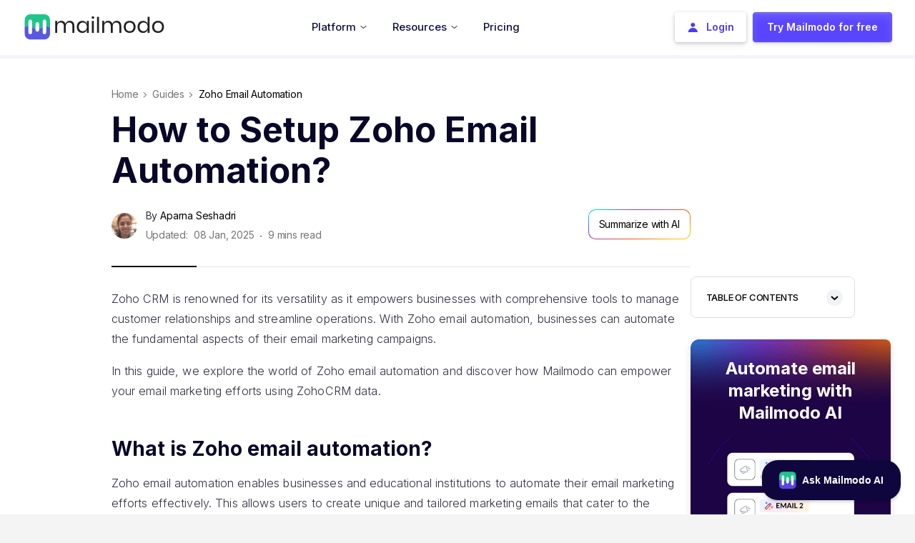

--- FILE ---
content_type: text/html; charset=utf-8
request_url: https://www.mailmodo.com/guides/zoho-email-automation/
body_size: 27196
content:
<!DOCTYPE html><html lang="en"><head><meta charSet="utf-8"/><meta property="og:site_name" content="Mailmodo"/><script type="application/ld+json">{"@context":"https://schema.org","@type":"BreadcrumbList","itemListElement":[{"@type":"ListItem","position":1,"name":"Home","item":"https://www.mailmodo.com/"},{"@type":"ListItem","position":2,"name":"guides","item":"https://www.mailmodo.com/guides/"},{"@type":"ListItem","position":3,"name":"zoho email automation","item":"https://www.mailmodo.com/guides/zoho-email-automation/"}]}</script><script type="application/ld+json">{"@context":"https://schema.org","@type":"ImageObject","name":"Mailmodo","url":"https://www.mailmodo.com/static/images/logo/logo-full.svg","width":"211","height":"39"}</script><meta name="viewport" content="width=device-width,initial-scale=1"/><style>body{background-color:#f4f4f4 !important;font-family:Inter !important;}
                    // @media (max-width: 800px) {
                    //     body{background-color:#ffffff !important;}
                    // }</style><title>How to Setup Zoho Email Automation?</title><meta name="robots" content="index,follow,max-image-preview:large"/><meta name="description" content="Master Zoho email automation for streamlined marketing, boosting efficiency, and time-saving benefits
"/><meta name="twitter:card" content="summary_large_image"/><meta name="twitter:site" content="twitter.com/mailmodo"/><meta name="twitter:creator" content="@mailmodo"/><meta property="og:title" content="How to Setup Zoho Email Automation?"/><meta property="og:description" content="Master Zoho email automation for streamlined marketing, boosting efficiency, and time-saving benefits
"/><meta property="og:url" content="https://www.mailmodo.com/guides/zoho-email-automation/"/><meta property="og:type" content="article"/><meta property="article:published_time" content="2023-10-12T16:40:39.778Z"/><meta property="article:modified_time" content="2025-01-08T06:28:43.380Z"/><meta property="article:author" content="Aparna Seshadri"/><meta property="og:image" content="https://www.mailmodo.com/static/images/og-image.png"/><meta property="og:locale" content="en_US"/><link rel="canonical" href="https://www.mailmodo.com/guides/zoho-email-automation/"/><script type="application/ld+json">{"@context":"https://schema.org","@type":"WebPage","headline":"How to Setup Zoho Email Automation?","description":"Master Zoho email automation for streamlined marketing, boosting efficiency, and time-saving benefits\n","image":"https://www.mailmodo.com/static/images/og-image.png","datePublished":"2023-10-12T16:40:39.778Z","dateModified":"2025-01-08T06:28:43.380Z","publisher":{"@type":"Organization","name":"Mailmodo","url":"https://www.mailmodo.com/","sameAs":["https://www.linkedin.com/company/mailmodo/","https://www.facebook.com/mailmodo/","https://www.instagram.com/mailmodohq/","https://www.youtube.com/@mailmodo"],"logo":"https://www.mailmodo.com/static/images/logo/logo-full.svg","description":"Mailmodo is a complete email marketing platform that helps email marketers to create and send interactive emails to drive growth and engagement.","address":{"@type":"PostalAddress","addressLocality":"Lewes","addressRegion":"DE","postalCode":"19958","streetAddress":"Mailmodo Technologies Inc. 16192, Coastal Highway","addressCountry":{"@type":"Country","name":"US"}},"contactPoint":{"@type":"ContactPoint","email":"enquiries@mailmodo.com","contactType":"customer service"}}}</script><script type="application/ld+json">{"@context":"https://schema.org","@type":"Article","headline":"How to Setup Zoho Email Automation?","description":"Master Zoho email automation for streamlined marketing, boosting efficiency, and time-saving benefits\n","image":"https://www.mailmodo.com/static/images/og-image.png","datePublished":"2023-10-12T16:40:39.778Z","dateModified":"2025-01-08T06:28:43.380Z","mainEntityOfPage":{"@type":"WebPage","@id":"https://www.mailmodo.com/guides/zoho-email-automation/"},"author":{"@type":"Person","name":"Aparna Seshadri","url":"https://www.mailmodo.com/guides/author/aparna-seshadri/","description":"Aparna is an accomplished writer with 2 years of hands-on experience, a keen eye for detail and a strategic approach and delivers impactful SEO results."},"publisher":{"@type":"Organization","name":"Mailmodo","url":"https://www.mailmodo.com/","sameAs":["https://www.linkedin.com/company/mailmodo/","https://www.facebook.com/mailmodo/","https://www.instagram.com/mailmodohq/","https://www.youtube.com/@mailmodo"],"logo":{"@type":"ImageObject","url":"https://www.mailmodo.com/static/images/logo/logo-full.svg","width":"211","height":"39"}}}</script><script type="application/ld+json">{"@context":"https://schema.org","@type":"FAQPage","mainEntity":[{"@type":"Question","name":"Can you automate emails in Zoho?\n","acceptedAnswer":{"@type":"Answer","text":"Yes, you can automate emails in Zoho. Zoho CRM's platform lets users to automate their email communication processes.\n"}},{"@type":"Question","name":"How do I set up automated email in Zoho?\n","acceptedAnswer":{"@type":"Answer","text":"You can set up automated emails on Zoho by selecting the gear icon on the top right of the taskbar. \n1. Setup - > Automation -> Workflow\n2. Click Create Rule.\n3. In the Create New Rule page.\n4. Select Incoming email or Outgoing email and the condition for 'When do you want to execute the rule?'\n5.Click Next.\n6. Pick a instant action-Webhook\n7.Then copy your URL and you have to select Save and associate.\n"}},{"@type":"Question","name":"Does Zoho have email integration?\n","acceptedAnswer":{"@type":"Answer","text":"Yes, Zoho offers comprehensive email integration features. Zoho Mail integrates seamlessly with other Zoho services, such as Zoho CRM and Zoho Recruit, allowing users to manage business leads while viewing email interactions, notes, and tasks associated with each lead.\n"}},{"@type":"Question","name":"How can I automate tasks in Zoho Email Automation?","acceptedAnswer":{"@type":"Answer","text":"Zoho email automation provides various tools and features to automate tasks efficiently:\n1. You can design workflows to automate emails by setting conditions for specific triggers.\n2. Utilise webhooks to automate actions based on external events, integrating with other services.\n"}}]}</script><meta name="next-head-count" content="25"/><link rel="preload" href="/_next/static/media/e4af272ccee01ff0-s.p.woff2" as="font" type="font/woff2" crossorigin="anonymous" data-next-font="size-adjust"/><link rel="preload" href="/_next/static/css/09c8a824a4b98eb9.css" as="style"/><link rel="stylesheet" href="/_next/static/css/09c8a824a4b98eb9.css" data-n-g=""/><link rel="preload" href="/_next/static/css/0a405119e8556cf2.css" as="style"/><link rel="stylesheet" href="/_next/static/css/0a405119e8556cf2.css" data-n-p=""/><link rel="preload" href="/_next/static/css/6bb5aa71330840cc.css" as="style"/><link rel="stylesheet" href="/_next/static/css/6bb5aa71330840cc.css" data-n-p=""/><link rel="preload" href="/_next/static/css/bcfe2dc49a08388a.css" as="style"/><link rel="stylesheet" href="/_next/static/css/bcfe2dc49a08388a.css" data-n-p=""/><noscript data-n-css=""></noscript><script defer="" nomodule="" src="/_next/static/chunks/polyfills-78c92fac7aa8fdd8.js"></script><script src="/_next/static/chunks/webpack-7718dd0b4e7d3f23.js" defer=""></script><script src="/_next/static/chunks/framework-4218aa3ebf5bcfc6.js" defer=""></script><script src="/_next/static/chunks/main-f8edbb143f7dcd81.js" defer=""></script><script src="/_next/static/chunks/pages/_app-2c48c202b55b769d.js" defer=""></script><script src="/_next/static/chunks/7084-004672ad477be59b.js" defer=""></script><script src="/_next/static/chunks/9755-1060efb2e55ee4cb.js" defer=""></script><script src="/_next/static/chunks/1033-6e1f0ecb795338c2.js" defer=""></script><script src="/_next/static/chunks/955-14707f74d06417c3.js" defer=""></script><script src="/_next/static/chunks/2004-38f91ae2cb3e1aff.js" defer=""></script><script src="/_next/static/chunks/2164-2454232b91e00149.js" defer=""></script><script src="/_next/static/chunks/3824-fc9e1da905be1338.js" defer=""></script><script src="/_next/static/chunks/8117-a7fa78183e3145dd.js" defer=""></script><script src="/_next/static/chunks/8311-0169fcfd049e6de0.js" defer=""></script><script src="/_next/static/chunks/4724-0f94b47768e789c9.js" defer=""></script><script src="/_next/static/chunks/3005-3b1159f4a88b4769.js" defer=""></script><script src="/_next/static/chunks/7909-f9a83bdf9cb90264.js" defer=""></script><script src="/_next/static/chunks/4044-5473246ea31e1dbd.js" defer=""></script><script src="/_next/static/chunks/pages/guides/%5Bslug%5D-95158f316145e49c.js" defer=""></script><script src="/_next/static/MO96QHAz9CIj23UZpK0LY/_buildManifest.js" defer=""></script><script src="/_next/static/MO96QHAz9CIj23UZpK0LY/_ssgManifest.js" defer=""></script></head><body><div id="__next"><noscript><iframe loading="lazy" src="https://www.googletagmanager.com/ns.html?id=GTM-P6VTVV5" style="width:0;height:0;display:none;visibility:hidden"></iframe></noscript><link rel="shortcut xicon" href="/favicon.ico"/><div id="docsbotai-root"></div><main class="__className_c3f87e"><header class="header d-flex sticky-top mx-auto " data-is-stick="false" data-is-dark-page="false" style="width:100%;border-radius:0px;padding-left:0;padding-right:0;box-shadow:none;transform:none"><div class="headerNav_progressBarContainer__X2TLA"><div class="headerNav_progressBarBackground__1kax2"></div><div class="headerNav_progressBarFill__LW98Q" style="transform:scaleX(0) translateZ(0)"></div></div><div class="headerNav_nav_tab__JIy3v container d-flex align-items-center" data-is-hero="false" data-is-animating="false"><div class="logo"><a class="a-for-nav" title="Home Page" href="/"><img class="headerNav_mailmodo_logo__YKVLw" src="/static/images/logo/logo-full.svg" alt="header-logo" width="198" height="36" title="header-logo"/></a></div><div class="headerNav_mobileHamburger__CSkfP"><a class="headerNav_hmSignup__RfQnb" href="https://manage.mailmodo.com/auth/signup?utm_content=nav-s&amp;utm_term=/guides/zoho-email-automation/" data-is-dark-mode="false">Try Mailmodo</a><img class="hamburger" alt="mailmodo-hamburger" title="mailmodo-hamburger" src="https://res.cloudinary.com/mailmodo/image/upload/v1732621153/strapi/drawer_open_2166650e7b.svg" height="36px" width="36px"/></div><ul class="menu list-unstyled d-md-flex w-100 align-items-center justify-content-center mobile-hide" style="margin-bottom:0"><li class="headerNav_hover_underline_animation__EP7gd menuitem dropdown" data-is-dark-page="false" data-is-guide-page="true"><span class="headerNav_heading_tag__TVbwj nav-menu-heading" style="padding:0" data-is-dark-page="false"> <div class="list_container"><span class="headerNav_list_item__dNOQC text-nowrap">Platform<img data-type="chevron_down" data-theme-dark="false" data-is-dark-page="false" class="headerNav_chevron_down__8fe2O" src="/static/images/icon/chevron-down.svg" alt="chevron-down" title="chevron-down" width="9" height="6"/></span></div></span><div style="left:-350%;width:610px" class="headerNav_drop_down_container__uKGlb dropdown-content" data-is-guide-page="true"><div class="styles_container__Qt9_y"><div class="styles_row__GTkOn"><div class="styles_leftCol__RcLH8"><a href="/tools/ai-email-template-generator/?utm_content=nav&amp;utm_term=/guides/zoho-email-automation/"><div class="styles_listItemContainer__Y2mlI"><img title="AI Email Template Generator" alt="AI Email Template Generator" loading="lazy" width="30" height="30" decoding="async" data-nimg="1" class="styles_icon___By90" style="color:transparent" src="https://res.cloudinary.com/mailmodo/image/upload/v1724129481/strapi/Component_6_379f8114fe.svg"/><p class="styles_title__Oiskg">AI Email Template Generator</p></div></a><a href="/features/ai-email-automation-platform/?utm_content=nav&amp;utm_term=/guides/zoho-email-automation/"><div class="styles_listItemContainer__Y2mlI"><img title="AI Email Automation Builder" alt="AI Email Automation Builder" loading="lazy" width="30" height="30" decoding="async" data-nimg="1" class="styles_icon___By90" style="color:transparent" src="https://res.cloudinary.com/mailmodo/image/upload/v1724129481/strapi/Component_6_3_5de6741ab9.svg"/><p class="styles_title__Oiskg">AI Email Automation Builder</p></div></a><a href="/features/ai-customer-segmentation/?utm_content=nav&amp;utm_term=/guides/zoho-email-automation/"><div class="styles_listItemContainer__Y2mlI"><img title="AI Segment Generator" alt="AI Segment Generator" loading="lazy" width="30" height="30" decoding="async" data-nimg="1" class="styles_icon___By90" style="color:transparent" src="https://res.cloudinary.com/mailmodo/image/upload/v1724129481/strapi/Component_6_2_0f34fbed81.svg"/><p class="styles_title__Oiskg">AI Segment Generator</p></div></a><a href="/features/ai-email-analytics-platform/?utm_content=nav&amp;utm_term=/guides/zoho-email-automation/"><div class="styles_listItemContainer__Y2mlI"><img title="AI Campaign Analyzer" alt="AI Campaign Analyzer" loading="lazy" width="30" height="30" decoding="async" data-nimg="1" class="styles_icon___By90" style="color:transparent" src="https://res.cloudinary.com/mailmodo/image/upload/v1759485624/strapi/Component_6_5754c28d58.svg"/><p class="styles_title__Oiskg">AI Campaign Analyzer</p></div></a><a href="/features/send-amp-emails/?utm_content=nav&amp;utm_term=/guides/zoho-email-automation/"><div class="styles_listItemContainer__Y2mlI"><img title="Interactive AMP Emails" alt="Interactive AMP Emails" loading="lazy" width="30" height="30" decoding="async" data-nimg="1" class="styles_icon___By90" style="color:transparent" src="https://res.cloudinary.com/mailmodo/image/upload/v1724129481/strapi/Component_5_b501d4fdf6.svg"/><p class="styles_title__Oiskg">Interactive AMP Emails</p></div></a><a href="/features/email-deliverability-service/?utm_content=nav&amp;utm_term=/guides/zoho-email-automation/"><div class="styles_listItemContainer__Y2mlI"><img title="Managed Deliverability" alt="Managed Deliverability" loading="lazy" width="30" height="30" decoding="async" data-nimg="1" class="styles_icon___By90" style="color:transparent" src="https://res.cloudinary.com/mailmodo/image/upload/v1724130182/strapi/Component_6_5_3485a41817.svg"/><p class="styles_title__Oiskg">Managed Deliverability</p></div></a><a href="/features/transactional-email-api/?utm_content=nav&amp;utm_term=/guides/zoho-email-automation/"><div class="styles_listItemContainer__Y2mlI"><img title="Email API Services" alt="Email API Services" loading="lazy" width="30" height="30" decoding="async" data-nimg="1" class="styles_icon___By90" style="color:transparent" src="https://res.cloudinary.com/mailmodo/image/upload/v1724129481/strapi/Component_6_4_15de9d0369.svg"/><p class="styles_title__Oiskg">Email API Services</p></div></a><a href="/features/?utm_content=nav&amp;utm_term=/guides/zoho-email-automation/" class="styles_seeAllFeatures___st02">See All Features <span>-&gt;</span></a></div><div class="styles_rightCol__q4uoa"><a href="/use-case/?utm_content=nav&amp;utm_term=/guides/zoho-email-automation/"><div class="styles_listItemContainer__Y2mlI"><p class="styles_title__Oiskg">Use Cases<img alt="Hover Icon Arrow" loading="lazy" width="25" height="25" decoding="async" data-nimg="1" class="styles_hoverIcon__FhUwS" style="color:transparent" src="https://res.cloudinary.com/mailmodo/image/upload/v1724147617/strapi/Frame_1_e20f9e557e.svg"/></p><p class="styles_description__bXxnN">Get ideas to drive high engagement in your next campaign</p></div></a><a href="/case-studies/?utm_content=nav&amp;utm_term=/guides/zoho-email-automation/"><div class="styles_listItemContainer__Y2mlI"><p class="styles_title__Oiskg">Case Study<img alt="Hover Icon Arrow" loading="lazy" width="25" height="25" decoding="async" data-nimg="1" class="styles_hoverIcon__FhUwS" style="color:transparent" src="https://res.cloudinary.com/mailmodo/image/upload/v1724147617/strapi/Frame_1_e20f9e557e.svg"/></p><p class="styles_description__bXxnN">Discover how brands like you are growing with email marketing</p></div></a><a href="/integrations/?utm_content=nav&amp;utm_term=/guides/zoho-email-automation/"><div class="styles_listItemContainer__Y2mlI"><p class="styles_title__Oiskg">Integrations<img alt="Hover Icon Arrow" loading="lazy" width="25" height="25" decoding="async" data-nimg="1" class="styles_hoverIcon__FhUwS" style="color:transparent" src="https://res.cloudinary.com/mailmodo/image/upload/v1724147617/strapi/Frame_1_e20f9e557e.svg"/></p><p class="styles_description__bXxnN">Connect Mailmodo with all your favourite platforms and tools</p><img title="Integrations" alt="Integrations" loading="lazy" width="174" height="38" decoding="async" data-nimg="1" class="styles_icon___By90" style="color:transparent" src="https://res.cloudinary.com/mailmodo/image/upload/v1724131848/strapi/Frame_1110167567_6867fb9995.svg"/><p class="styles_exploreMoreTitle__AJiqa">See 40+ Integrations<!-- --> <span>-&gt;</span></p></div></a></div></div><div class="styles_exploreMoreSection__buA2q"><img title="Book a Demo" alt="Book a Demo" loading="lazy" width="20" height="20" decoding="async" data-nimg="1" class="styles_icon___By90" style="color:transparent" src="https://res.cloudinary.com/mailmodo/image/upload/v1724133242/strapi/Frame_8616f54916.svg"/><p class="styles_exploreMoreTxt__UeUYX">Explore how Mailmodo can help grow your business</p><a href="https://www.mailmodo.com/demo/?utm_content=nav-d&amp;utm_term=/guides/zoho-email-automation/" class="styles_demoLink__j_EGM">Book a Demo<span>-&gt;</span></a></div></div></div></li><li class="headerNav_hover_underline_animation__EP7gd menuitem dropdown" data-is-dark-page="false" data-is-guide-page="true"><span class="headerNav_heading_tag__TVbwj nav-menu-heading" style="padding:0" data-is-dark-page="false"> <div class="list_container"><span class="headerNav_list_item__dNOQC text-nowrap">Resources<img data-type="chevron_down" data-theme-dark="false" data-is-dark-page="false" class="headerNav_chevron_down__8fe2O" src="/static/images/icon/chevron-down.svg" alt="chevron-down" title="chevron-down" width="9" height="6"/></span></div></span><div style="left:-342%;width:800px" class="headerNav_drop_down_container__uKGlb dropdown-content" data-is-guide-page="true"><div class="styles_container__mMP_7"><div class="styles_row__nmbC2"><div class="styles_leftCol__HJdna"><p class="styles_colHeading__NYh33">Learn Marketing</p><a href="/guides/?utm_content=nav&amp;utm_term=/guides/zoho-email-automation/"><div class="styles_listItemContainer__Vi3sK"><img title="Guides" alt="Guides" loading="lazy" width="30" height="30" decoding="async" data-nimg="1" class="styles_icon__H_X74" style="color:transparent" src="https://res.cloudinary.com/mailmodo/image/upload/v1724135181/strapi/Component_6_c5e0daaeff.svg"/><p class="styles_title__Tplj9">Guides</p></div></a><a href="/email-templates/?utm_content=nav&amp;utm_term=/guides/zoho-email-automation/"><div class="styles_listItemContainer__Vi3sK"><img title="Email Templates" alt="Email Templates" loading="lazy" width="30" height="30" decoding="async" data-nimg="1" class="styles_icon__H_X74" style="color:transparent" src="https://res.cloudinary.com/mailmodo/image/upload/v1724135181/strapi/Component_6_1_b94c1538f0.svg"/><p class="styles_title__Tplj9">Email Templates</p></div></a><a href="/email-flow/?utm_content=nav&amp;utm_term=/guides/zoho-email-automation/"><div class="styles_listItemContainer__Vi3sK"><img title="Email Flows" alt="Email Flows" loading="lazy" width="30" height="30" decoding="async" data-nimg="1" class="styles_icon__H_X74" style="color:transparent" src="https://res.cloudinary.com/mailmodo/image/upload/v1724135181/strapi/Component_6_2_8199cf0a0b.svg"/><p class="styles_title__Tplj9">Email Flows</p></div></a><a href="/ebook/?utm_content=nav&amp;utm_term=/guides/zoho-email-automation/"><div class="styles_listItemContainer__Vi3sK"><img title="Ebooks &amp; Reports" alt="Ebooks &amp; Reports" loading="lazy" width="30" height="30" decoding="async" data-nimg="1" class="styles_icon__H_X74" style="color:transparent" src="https://res.cloudinary.com/mailmodo/image/upload/v1724135181/strapi/Component_6_3_56d5c3bb24.svg"/><p class="styles_title__Tplj9">Ebooks &amp; Reports</p></div></a><a href="/videos/?utm_content=nav&amp;utm_term=/guides/zoho-email-automation/"><div class="styles_listItemContainer__Vi3sK"><img title="Marketing Videos" alt="Marketing Videos" loading="lazy" width="30" height="30" decoding="async" data-nimg="1" class="styles_icon__H_X74" style="color:transparent" src="https://res.cloudinary.com/mailmodo/image/upload/v1731387089/strapi/Component_6_eb29120732.svg"/><p class="styles_title__Tplj9">Marketing Videos</p></div></a><a href="/newsletter/?utm_content=nav&amp;utm_term=/guides/zoho-email-automation/"><div class="styles_listItemContainer__Vi3sK"><img title="Newsletter" alt="Newsletter" loading="lazy" width="30" height="30" decoding="async" data-nimg="1" class="styles_icon__H_X74" style="color:transparent" src="https://res.cloudinary.com/mailmodo/image/upload/v1731390045/strapi/Component_6_1_ff62f1d319.svg"/><p class="styles_title__Tplj9">Newsletter</p></div></a><a href="/tools/?utm_content=nav&amp;utm_term=/guides/zoho-email-automation/"><div class="styles_listItemContainer__Vi3sK"><img title="Free Tools" alt="Free Tools" loading="lazy" width="30" height="30" decoding="async" data-nimg="1" class="styles_icon__H_X74" style="color:transparent" src="https://res.cloudinary.com/mailmodo/image/upload/v1725439854/strapi/Marketing_Tools_54c2359a94.svg"/><p class="styles_title__Tplj9">Free Tools</p></div></a><a href="/resources/?utm_content=nav&amp;utm_term=/guides/zoho-email-automation/" class="styles_seeAllResources__o4bES">See More Resources <span>-&gt;</span></a></div><div class="styles_midCol__CCpaX"><p class="styles_colHeading__NYh33">Help</p><a href="https://support.mailmodo.com/?utm_content=nav&amp;utm_term=/guides/zoho-email-automation/" target="_blank"><div class="styles_listItemContainer__Vi3sK"><img title="Help Docs" alt="Help Docs" loading="lazy" width="30" height="30" decoding="async" data-nimg="1" class="styles_icon__H_X74" style="color:transparent" src="https://res.cloudinary.com/mailmodo/image/upload/v1724135181/strapi/Component_6_5_286d2dd359.svg"/><p class="styles_title__Tplj9">Help Docs</p></div></a><a href="https://www.mailmodo.com/developers/8e957152b6128-getting-started-with-mailmodo-api/?utm_content=nav&amp;utm_term=/guides/zoho-email-automation/" target="_self"><div class="styles_listItemContainer__Vi3sK"><img title="API Docs" alt="API Docs" loading="lazy" width="30" height="30" decoding="async" data-nimg="1" class="styles_icon__H_X74" style="color:transparent" src="https://res.cloudinary.com/mailmodo/image/upload/v1724135181/strapi/Component_6_6_6e35f9683c.svg"/><p class="styles_title__Tplj9">API Docs</p></div></a><a href="mailto:enquiries@mailmodo.com?utm_content=nav&amp;utm_term=/guides/zoho-email-automation/" target="_blank"><div class="styles_listItemContainer__Vi3sK"><img title="Email Us" alt="Email Us" loading="lazy" width="30" height="30" decoding="async" data-nimg="1" class="styles_icon__H_X74" style="color:transparent" src="https://res.cloudinary.com/mailmodo/image/upload/v1724135181/strapi/Component_7_cc5805f92a.svg"/><p class="styles_title__Tplj9">Email Us</p></div></a></div><div class="styles_rightCol__ncxPU"><div class="styles_colRow__viAjB"><p class="styles_colHeading__NYh33">Email Masterclass <span>FREE</span></p><a href="/courses/email-marketing-certification/?utm_content=nav&amp;utm_term=/guides/zoho-email-automation/"><img title="Email Masterclass" alt="Email Masterclass" loading="lazy" width="434" height="245" decoding="async" data-nimg="1" class="styles_media__FlWKd" style="color:transparent" srcSet="/_next/image/?url=https%3A%2F%2Fres.cloudinary.com%2Fmailmodo%2Fimage%2Fupload%2Ff_auto%2Cq_100%2Fv1724136701%2Fstrapi%2FGroup_1110166345_c3b3416a4f.png&amp;w=640&amp;q=75&amp;dpl=dpl_CbPCBSsjKHDjRGyarJa9Lh6J4qHq 1x, /_next/image/?url=https%3A%2F%2Fres.cloudinary.com%2Fmailmodo%2Fimage%2Fupload%2Ff_auto%2Cq_100%2Fv1724136701%2Fstrapi%2FGroup_1110166345_c3b3416a4f.png&amp;w=1080&amp;q=75&amp;dpl=dpl_CbPCBSsjKHDjRGyarJa9Lh6J4qHq 2x" src="/_next/image/?url=https%3A%2F%2Fres.cloudinary.com%2Fmailmodo%2Fimage%2Fupload%2Ff_auto%2Cq_100%2Fv1724136701%2Fstrapi%2FGroup_1110166345_c3b3416a4f.png&amp;w=1080&amp;q=75&amp;dpl=dpl_CbPCBSsjKHDjRGyarJa9Lh6J4qHq"/></a><a href="/courses/email-marketing-certification/?utm_content=nav&amp;utm_term=/guides/zoho-email-automation/" class="styles_enrollLink__zwgGt">Enrol Now <span>-&gt;</span></a></div><div class="styles_colRow__viAjB"><p class="styles_colHeading__NYh33">Email Marketing 101 <span>FREE</span></p><a href="/guides/email-marketing/?utm_content=nav&amp;utm_term=/guides/zoho-email-automation/" class="styles_enrollLink__zwgGt">Read Now <span>-&gt;</span></a></div></div></div></div></div></li><li class="menuitem dropdown headerNav_pricing_tab__2rzL6"><a href="/pricing/?utm_content=nav&amp;utm_term=/guides/zoho-email-automation/" class="headerNav_heading_tag__TVbwj nav-menu-heading" style="padding:0" data-is-dark-page="false"><div class="list_container"><span>Pricing</span></div></a></li></ul><ul class="null menu list-unstyled mobile-hide ml-auto
           headerNav_desktopCTABtns__Wnkqu"><li class="menuitem p-0 d-flex headerNav_login_desktop_wrapper__fXjho"><a id="nav-login-button" class="headerNav_login_desktop__tfLS7" data-theme-dark="false" data-is-dark-page="false" href="https://manage.mailmodo.com/auth/login?utm_content=login&amp;utm_term=/guides/zoho-email-automation/"><button><img src="https://res.cloudinary.com/mailmodo/image/upload/v1667737265/strapi/user_icon_3_3c06e6106e.png" alt="user_icon_3_3c06e6106e" title="user_icon_3_3c06e6106e" width="14" height="14"/><span>Login</span></button></a></li><li class="menuitem p-0 d-flex headerNav_login_desktop_wrapper__fXjho"><a id="nav-signup-button" class="headerNav_signup_desktop__rQPB6" data-theme-dark="false" data-is-dark-page="false" data-is-studio-page="false" href="https://manage.mailmodo.com/auth/signup?utm_content=nav-s&amp;utm_term=/guides/zoho-email-automation/"><button><span>Try Mailmodo for free</span></button></a></li></ul><div class="styles_mobileMenuOverlay__UAaHR" data-is-open="false"><div class="styles_mobileMenu__1krrg" data-is-open="false"><div class="styles_mobileMenuHeader__5xdDi"><a href="/" class="styles_mobileLogo__pShxW"><img src="/static/images/logo/logo-full.svg" alt="MailModo Logo" width="150" height="30"/></a><button class="styles_closeButton__csn0s" aria-label="Close menu"><img src="https://res.cloudinary.com/mailmodo/image/upload/v1732621153/strapi/drawer_close_6919b4558a.svg" alt="Close" width="24" height="24"/></button></div><div class="styles_container__lD9Xw"><div class="styles_menuContainer___0_XI "><a href="/pricing/?utm_content=nav&amp;utm_term=/guides/zoho-email-automation/" class="styles_menuLink__h_GeF">Pricing</a><hr class="styles_divider__OxyWX"/><div class="styles_accordion__DYq9Y"><button class="styles_accordionHeader__iIkZk" data-is-open="false">Platform<img alt="dropdown_e5706cedc1" loading="lazy" width="24" height="24" decoding="async" data-nimg="1" class="styles_arrow__PNVu_" style="color:transparent" src="https://res.cloudinary.com/mailmodo/image/upload/v1732621153/strapi/dropdown_e5706cedc1.svg"/></button><div class="collapse"><div class="styles_menuItem__tkMGJ"><a href="/tools/ai-email-template-generator/?utm_content=nav&amp;utm_term=/guides/zoho-email-automation/"><div class="styles_listItemContainer__uvRJX"><img title="AI Email Template Generator" alt="AI Email Template Generator" loading="lazy" width="30" height="30" decoding="async" data-nimg="1" class="styles_icon__91mcJ" style="color:transparent" src="https://res.cloudinary.com/mailmodo/image/upload/v1724129481/strapi/Component_6_379f8114fe.svg"/><p class="styles_title__GyBOJ">AI Email Template Generator</p></div></a><a href="/features/ai-email-automation-platform/?utm_content=nav&amp;utm_term=/guides/zoho-email-automation/"><div class="styles_listItemContainer__uvRJX"><img title="AI Email Automation Builder" alt="AI Email Automation Builder" loading="lazy" width="30" height="30" decoding="async" data-nimg="1" class="styles_icon__91mcJ" style="color:transparent" src="https://res.cloudinary.com/mailmodo/image/upload/v1724129481/strapi/Component_6_3_5de6741ab9.svg"/><p class="styles_title__GyBOJ">AI Email Automation Builder</p></div></a><a href="/features/ai-customer-segmentation/?utm_content=nav&amp;utm_term=/guides/zoho-email-automation/"><div class="styles_listItemContainer__uvRJX"><img title="AI Segment Generator" alt="AI Segment Generator" loading="lazy" width="30" height="30" decoding="async" data-nimg="1" class="styles_icon__91mcJ" style="color:transparent" src="https://res.cloudinary.com/mailmodo/image/upload/v1724129481/strapi/Component_6_2_0f34fbed81.svg"/><p class="styles_title__GyBOJ">AI Segment Generator</p></div></a><a href="/features/ai-email-analytics-platform/?utm_content=nav&amp;utm_term=/guides/zoho-email-automation/"><div class="styles_listItemContainer__uvRJX"><img title="AI Campaign Analyzer" alt="AI Campaign Analyzer" loading="lazy" width="30" height="30" decoding="async" data-nimg="1" class="styles_icon__91mcJ" style="color:transparent" src="https://res.cloudinary.com/mailmodo/image/upload/v1759485624/strapi/Component_6_5754c28d58.svg"/><p class="styles_title__GyBOJ">AI Campaign Analyzer</p></div></a><a href="/features/send-amp-emails/?utm_content=nav&amp;utm_term=/guides/zoho-email-automation/"><div class="styles_listItemContainer__uvRJX"><img title="Interactive AMP Emails" alt="Interactive AMP Emails" loading="lazy" width="30" height="30" decoding="async" data-nimg="1" class="styles_icon__91mcJ" style="color:transparent" src="https://res.cloudinary.com/mailmodo/image/upload/v1724129481/strapi/Component_5_b501d4fdf6.svg"/><p class="styles_title__GyBOJ">Interactive AMP Emails</p></div></a><a href="/features/email-deliverability-service/?utm_content=nav&amp;utm_term=/guides/zoho-email-automation/"><div class="styles_listItemContainer__uvRJX"><img title="Managed Deliverability" alt="Managed Deliverability" loading="lazy" width="30" height="30" decoding="async" data-nimg="1" class="styles_icon__91mcJ" style="color:transparent" src="https://res.cloudinary.com/mailmodo/image/upload/v1724130182/strapi/Component_6_5_3485a41817.svg"/><p class="styles_title__GyBOJ">Managed Deliverability</p></div></a><a href="/features/transactional-email-api/?utm_content=nav&amp;utm_term=/guides/zoho-email-automation/"><div class="styles_listItemContainer__uvRJX"><img title="Email API Services" alt="Email API Services" loading="lazy" width="30" height="30" decoding="async" data-nimg="1" class="styles_icon__91mcJ" style="color:transparent" src="https://res.cloudinary.com/mailmodo/image/upload/v1724129481/strapi/Component_6_4_15de9d0369.svg"/><p class="styles_title__GyBOJ">Email API Services</p></div></a><a href="/features/?utm_content=nav&amp;utm_term=/guides/zoho-email-automation/" class="styles_seeAll__Zqy1x">See All Features<!-- --> <span>-&gt;</span></a></div></div></div><hr class="styles_divider__OxyWX"/><div class="styles_accordion__DYq9Y"><button class="styles_accordionHeader__iIkZk" data-is-open="false">Resources<img alt="dropdown_e5706cedc1" loading="lazy" width="24" height="24" decoding="async" data-nimg="1" class="styles_arrow__PNVu_" style="color:transparent" src="https://res.cloudinary.com/mailmodo/image/upload/v1732621153/strapi/dropdown_e5706cedc1.svg"/></button><div class="collapse"><div class="styles_menuItem__tkMGJ"><a href="/guides/?utm_content=nav&amp;utm_term=/guides/zoho-email-automation/"><div class="styles_listItemContainer__uvRJX"><img title="Guides" alt="Guides" loading="lazy" width="30" height="30" decoding="async" data-nimg="1" class="styles_icon__91mcJ" style="color:transparent" src="https://res.cloudinary.com/mailmodo/image/upload/v1724135181/strapi/Component_6_c5e0daaeff.svg"/><p class="styles_title__GyBOJ">Guides</p></div></a><a href="/email-templates/?utm_content=nav&amp;utm_term=/guides/zoho-email-automation/"><div class="styles_listItemContainer__uvRJX"><img title="Email Templates" alt="Email Templates" loading="lazy" width="30" height="30" decoding="async" data-nimg="1" class="styles_icon__91mcJ" style="color:transparent" src="https://res.cloudinary.com/mailmodo/image/upload/v1724135181/strapi/Component_6_1_b94c1538f0.svg"/><p class="styles_title__GyBOJ">Email Templates</p></div></a><a href="/email-flow/?utm_content=nav&amp;utm_term=/guides/zoho-email-automation/"><div class="styles_listItemContainer__uvRJX"><img title="Email Flows" alt="Email Flows" loading="lazy" width="30" height="30" decoding="async" data-nimg="1" class="styles_icon__91mcJ" style="color:transparent" src="https://res.cloudinary.com/mailmodo/image/upload/v1724135181/strapi/Component_6_2_8199cf0a0b.svg"/><p class="styles_title__GyBOJ">Email Flows</p></div></a><a href="/ebook/?utm_content=nav&amp;utm_term=/guides/zoho-email-automation/"><div class="styles_listItemContainer__uvRJX"><img title="Ebooks &amp; Reports" alt="Ebooks &amp; Reports" loading="lazy" width="30" height="30" decoding="async" data-nimg="1" class="styles_icon__91mcJ" style="color:transparent" src="https://res.cloudinary.com/mailmodo/image/upload/v1724135181/strapi/Component_6_3_56d5c3bb24.svg"/><p class="styles_title__GyBOJ">Ebooks &amp; Reports</p></div></a><a href="/videos/?utm_content=nav&amp;utm_term=/guides/zoho-email-automation/"><div class="styles_listItemContainer__uvRJX"><img title="Marketing Videos" alt="Marketing Videos" loading="lazy" width="30" height="30" decoding="async" data-nimg="1" class="styles_icon__91mcJ" style="color:transparent" src="https://res.cloudinary.com/mailmodo/image/upload/v1731387089/strapi/Component_6_eb29120732.svg"/><p class="styles_title__GyBOJ">Marketing Videos</p></div></a><a href="/newsletter/?utm_content=nav&amp;utm_term=/guides/zoho-email-automation/"><div class="styles_listItemContainer__uvRJX"><img title="Newsletter" alt="Newsletter" loading="lazy" width="30" height="30" decoding="async" data-nimg="1" class="styles_icon__91mcJ" style="color:transparent" src="https://res.cloudinary.com/mailmodo/image/upload/v1731390045/strapi/Component_6_1_ff62f1d319.svg"/><p class="styles_title__GyBOJ">Newsletter</p></div></a><a href="/tools/?utm_content=nav&amp;utm_term=/guides/zoho-email-automation/"><div class="styles_listItemContainer__uvRJX"><img title="Free Tools" alt="Free Tools" loading="lazy" width="30" height="30" decoding="async" data-nimg="1" class="styles_icon__91mcJ" style="color:transparent" src="https://res.cloudinary.com/mailmodo/image/upload/v1725439854/strapi/Marketing_Tools_54c2359a94.svg"/><p class="styles_title__GyBOJ">Free Tools</p></div></a><a href="/resources/?utm_content=nav&amp;utm_term=/guides/zoho-email-automation/" class="styles_seeAll__Zqy1x">See More Resources<!-- --> <span>-&gt;</span></a></div></div></div><hr class="styles_divider__OxyWX"/></div><div class="styles_ctaLinkContainer__ny4aq"><a href="https://manage.mailmodo.com/auth/signup?utm_content=nav-s&amp;utm_term=/guides/zoho-email-automation/" class="styles_signUpLink__CR7aw">Try Mailmodo for free</a></div></div></div></div></div></header><div class="guides-slug_detailPage__ppoge"><div class="container"><div class="guides-slug_guides_top_bg__Jgimz"></div><div><div class="guides-slug_row__VnwkS"><div class="guides-slug_col_left__VRgNg"> <div class="guides-slug_breadcrumb_wrapper__C55mX"><nav class="Breadcrumb_breadcrumb_wrapper__Gr829" aria-label="breadcrumb" data-is-custom-styling="true" data-is-dark-mode="false"><ol class="Breadcrumb_breadcrumb__Uhk8H"><li class="Breadcrumb_breadcrumb_item__DaBJL"><a href="/" title="Home">Home</a><img height="8" width="8" alt="breadcrumb arrow" title="breadcrumb arrow icon" src="/static/images/icon/breadcrumb-arrow.svg" style="opacity:0.4"/></li><li class="Breadcrumb_breadcrumb_item__DaBJL"><a href="/guides/" title="guides">guides</a><img height="8" width="8" alt="breadcrumb arrow" title="breadcrumb arrow icon" src="/static/images/icon/breadcrumb-arrow.svg" style="opacity:0.4"/></li><li class="Breadcrumb_breadcrumb_item__DaBJL"><span disabled="">zoho email automation</span><img hidden="" height="8" width="8" alt="breadcrumb arrow" title="breadcrumb arrow icon" src="/static/images/icon/breadcrumb-arrow.svg" style="opacity:0.4"/></li></ol></nav></div><div class="guides-slug_blog_detail__Hwhbm"><h1 class="guides-slug_h1__ZVZxY">How to Setup Zoho Email Automation?</h1><div class="guides-slug_author_top_wrapper__WaMSK"><div class="guides-slug_author_description__hzMZ_"><div class="guides-slug_body2__uNZU_"><div class="guides-slug_name_and_image_container__MI09w"><div class="guides-slug_imgContainer__7GrZE"><img alt="Aparna Seshadri" loading="eager" width="36" height="36" decoding="async" data-nimg="1" style="color:transparent" srcSet="/_next/image/?url=https%3A%2F%2Fres.cloudinary.com%2Fmailmodo%2Fimage%2Fupload%2Ff_auto%2Cq_100%2Fv1689760969%2Fstrapi%2FAparna_Seshadri_07a2492143.jpg&amp;w=48&amp;q=75&amp;dpl=dpl_CbPCBSsjKHDjRGyarJa9Lh6J4qHq 1x, /_next/image/?url=https%3A%2F%2Fres.cloudinary.com%2Fmailmodo%2Fimage%2Fupload%2Ff_auto%2Cq_100%2Fv1689760969%2Fstrapi%2FAparna_Seshadri_07a2492143.jpg&amp;w=96&amp;q=75&amp;dpl=dpl_CbPCBSsjKHDjRGyarJa9Lh6J4qHq 2x" src="/_next/image/?url=https%3A%2F%2Fres.cloudinary.com%2Fmailmodo%2Fimage%2Fupload%2Ff_auto%2Cq_100%2Fv1689760969%2Fstrapi%2FAparna_Seshadri_07a2492143.jpg&amp;w=96&amp;q=75&amp;dpl=dpl_CbPCBSsjKHDjRGyarJa9Lh6J4qHq"/></div><div>By<span>Aparna Seshadri</span><div class="guides-slug_updated_and_read_time_container__9xuwu" data-is-mobile="true"><p class="guides-slug_body2__uNZU_" data-is-date-and-time="true">Updated:<!-- --> <time dateTime="2025-01-08"><span></span>08 Jan, 2025</time></p><div class="guides-slug_dot__8v3qz"></div><p class="guides-slug_body2__uNZU_" data-is-date-and-time="true">9<!-- --> mins read</p></div></div></div></div><div class="guides-slug_updated_and_read_time_container__9xuwu"><div class="guides-slug_dot__8v3qz" data-is-date-and-time-first-dot="true"></div><p class="guides-slug_body2__uNZU_" data-is-date-and-time="true">Updated:<!-- --> <time dateTime="2025-01-08"><span></span>08 Jan, 2025</time></p><div class="guides-slug_dot__8v3qz"></div><p class="guides-slug_body2__uNZU_" data-is-date-and-time="true">9<!-- --> mins read</p></div></div><div class="guides-slug_blog_summarize_container__06jIj"><div class="styles_container__bjrYt"><div class="styles_options_container__nUpt5"><div class="styles_option__uPBw1 "><div class="styles_option_inner__T4Pjn"><p class="styles_option_name__pzk_f" data-is-hidden="false">Summarize with AI</p></div></div></div></div></div></div><div class="guides-slug_line__8C8hN"></div></div></div><div class="guides-slug_col_right__D37GS"><div class="guides-slug_sticky_container__7U9xX"><div class="guides-slug_pos_sticky__sksZN"><div class="guides-slug_emptySideSticky__rOB5r"></div></div></div></div></div><div class="guides-slug_row__VnwkS"><div class="guides-slug_col_left__VRgNg"><div class="guides-slug_blog_detail__Hwhbm"><div id="article-section" class="styles_content__YSld5" data-is-old-blog="true"><article><div><p>Zoho CRM is renowned for its versatility as it empowers businesses with comprehensive tools to manage customer relationships and streamline operations. With Zoho email automation, businesses can automate the fundamental aspects of their email marketing campaigns.</p>
<p>In this guide, we explore the world of Zoho email automation and discover how Mailmodo can empower your email marketing efforts using ZohoCRM data.</p>
</div></article></div><div id="article-section" class="styles_content__YSld5" data-is-old-blog="true"><article><div><h2 id="what-is-zoho-email-automation">What is Zoho email automation?</h2>
<p>Zoho email automation enables businesses and educational institutions to automate their email marketing efforts effectively. This allows users to create unique and tailored marketing emails that cater to the specific needs of their audience.</p>
<p>Zoho&#39;s email automation integrates with various other marketing tools , enhancing its capabilities and streamlining marketing processes. This tool empowers users to save time, improve productivity, and create targeted marketing campaigns that resonate with their recipients</p>
<h2 id="benefits-of-zoho-email-automation">Benefits of Zoho email automation</h2>
<p>Zoho email automation offers a series of benefits.The benefits include:</p>
<ul>
<li><p>Offer personalization by tailoring emails based on customer behavior, thereby increasing engagement and conversion rates.</p>
</li>
<li><p>Improve customer engagement by sending timely and relevant emails, enhancing customer relationships, and fostering loyalty.</p>
</li>
<li><p>Automating email campaigns reduces manual labor, leading to cost savings in the long run and helps scale the processes.</p>
</li>
<li><p>Contact path tracing - It keeps  track of every contact along the nurturing journey and how long it takes.</p>
</li>
</ul>
<h2 id="limitation-of-zoho-email-automation">Limitation of Zoho email automation</h2>
<ul>
<li><p>Users find it difficult to utilize Email automation in Zoho CRM owing to the steep learning curve.</p>
</li>
<li><p>Businesses find it frustrating to use email automation within the CRM due to the complex setup and a lack of intuitive features.</p>
</li>
<li><p>Changing subject lines is limited to two times, which makes A/B testing ineffective as it makes the entire email sending.</p>
</li>
<li><p>Limited trigger options make it difficult for users who seek advance email automation options.</p>
</li>
</ul>
<h2 id="the-best-of-both-worlds---integrating-zohocrm-with-mailmodos-email-automation-platform">The best of both worlds - integrating ZohoCRM with Mailmodo’s email automation platform</h2>
<p>Clearly, Zoho has some limitations in email automation. Mailmodo is an end-to-end email marketing tool that simplifies automation with its user-friendly features, including an intuitive interface, drag-and-drop editors, and pre-built journeys.</p>
<p>Combining Zoho CRM and Mailmodo would mean a huge leap in email automation. When they unite, businesses benefit immensely as they can create advanced and intricate email automation workflows while ensuring targeted and timely communication by leveraging the data collected by the CRM. Also, Mailmodo&#39;s no-code template builder, including the drag-and-drop builder, allows you to create templates from scratch depending on the journey or lets you pick from a library of templates.</p>
<h2 id="how-to-set-up-email-automation-in-mailmodo-with-zoho-crm">How to set up email automation in Mailmodo with Zoho CRM?</h2>
<p>There are two basic methods to set up email automation in Mailmodo:</p>
<ol>
<li><p>By importing contact data from Zoho CRM to Mailmodo via automation</p>
</li>
<li><p>Keeping contact data in Zoho CRM while triggering journeys in Mailmodo through Webhooks.</p>
</li>
</ol>
<h3 id="importing-contact-data-from-zohocrm-to-mailmodo-via-automation">Importing contact data from ZohoCRM to Mailmodo via automation</h3>
<p>This method is highly recommended because it helps you run advanced automation with intricate automation workflows. The insights shared by Mailmodo are unparalleled as they help not only track down KPIs but also work in tracking conversions and open rates. If you want to run advanced automation and segment and do AB testing and track conversions.</p>
<p>It lets you segment data into static and dynamic segments which in turn helps trigger emails from Mailmodo to required segments.</p>
<p>Here’s how to import contact data from Zoho CRM to Mailmodo 👇</p>
<p>You can upload contacts on Mailmodo in four different ways. This makes it easier for you to pick the way that suits you the best. Let’s take a look at the 4 ways:</p>
<ul>
<li><strong>Integrations via connectors</strong></li>
</ul>
<p>Connectors like Zapier, Make simplify integration by providing a seamless platform to link different applications and automate workflows. They allow seamless integration between apps eliminating the need for manual data transfer thereby ensuring smooth communication between different tools.

                <img loading='lazy' decoding='async'  src="https://res.cloudinary.com/mailmodo/image/upload/f_auto,q_100/v1697125884/strapi/Screenshot_2023_10_12_at_4_45_12_PM_7e851e0230.png" title="https://res.cloudinary.com/mailmodo/image/upload/f_auto,q_100/v1697125884/strapi/Screenshot_2023_10_12_at_4_45_12_PM_7e851e0230.png" alt="Zapier" >
You can create customized automated workflows without coding skills. These help set triggers in emails to initiate specific actions in other applications. This extensive app support enhances the flexibility of email automation as it allows users to connect email services with CRM systems.</p>
<p>You can create a zap between Zoho CRM and Mailmodo. You can enter your automation &quot;When a contact is added in ZOHO CRM trigger journey in Mailmodo&quot;.  Then click create zap. </p>
<ul>
<li><strong>Through Custom Integrations</strong></li>
</ul>
<p>Mailmodo offers seamless integrations with various tools and platforms, enhancing your email marketing campaigns and boosting engagement.</p>
<p>
                <img loading='lazy' decoding='async'  src="https://res.cloudinary.com/mailmodo/image/upload/f_auto,q_100/v1697123628/strapi/Screenshot_2023_10_12_at_9_29_03_AM_9a178ddda9.png" title="https://res.cloudinary.com/mailmodo/image/upload/f_auto,q_100/v1697123628/strapi/Screenshot_2023_10_12_at_9_29_03_AM_9a178ddda9.png" alt="integrations" ></p>
<p>As part of <a href="https://www.mailmodo.com/integrations/">Mailmodo&#39;s versatile integrations</a>, it supports advanced email personalization and automation capabilities with a centralized contact management system.</p>
<p>You can have your direct integration by talking to the team. Send us an email at <a href="mailto:enquiries@mailmodo.com">enquiries@mailmodo.com</a> in case you need more info on this.</p>
<ul>
<li><strong>Adding contacts via API</strong></li>
</ul>
<p>Contacts can be imported to Mailmodo from your software stack with your team of developers via API. Utilizing this API, you can add contacts to a list without emailing.</p>
<p>To import contacts from Zoho CRM via API, you can utilize webhooks in Zoho CRM using custom parameters as an information trigger in webhook URL is typically classified as Header and Body. The parameters that form header URLs can be chosen with Custom Parameters. You can start by generating the  MMApikey from Mailmodo while you enter the parameter name and the value from Adding contacts via API.

                <img loading='lazy' decoding='async'  src="https://res.cloudinary.com/mailmodo/image/upload/f_auto,q_100/v1698167634/strapi/Screenshot_2023_10_20_at_2_46_09_PM_a2bd22395b.png" title="https://res.cloudinary.com/mailmodo/image/upload/f_auto,q_100/v1698167634/strapi/Screenshot_2023_10_20_at_2_46_09_PM_a2bd22395b.png" alt="ZOHO_custom" ></p>
<p>👇Here, the body contains information about the trigger to other applications in the URL string. So, you can input the data values you need to import with your contacts, such as first name, last name, and list name.

                <img loading='lazy' decoding='async'  src="https://res.cloudinary.com/mailmodo/image/upload/f_auto,q_100/v1698167634/strapi/Screenshot_2023_10_20_at_2_46_17_PM_5b4112767b.png" title="https://res.cloudinary.com/mailmodo/image/upload/f_auto,q_100/v1698167634/strapi/Screenshot_2023_10_20_at_2_46_17_PM_5b4112767b.png" alt="Zoho_body_WH" ></p>
<p>Through this method, you add contacts to the list via webhooks without the need to send emails.</p>
<ul>
<li><strong>Uploading contacts manually</strong></li>
</ul>
<p>
                <img loading='lazy' decoding='async'  src="https://res.cloudinary.com/mailmodo/image/upload/f_auto,q_100/v1697126189/strapi/Add_manually_297dd5a05a.png" title="https://res.cloudinary.com/mailmodo/image/upload/f_auto,q_100/v1697126189/strapi/Add_manually_297dd5a05a.png" alt="csv or" >
You can also start with email automation by using one of the easiest and most traditional methods. Users can quickly import the list of people from another system or create a manual segment from the Excel sheet.</p>
<p>Once the contacts get imported, Mailmodo takes over. You can create segments or directly start automation based on your customer’s journey, such as birthday/milestone, cart abandonment, or welcome emails, among others.</p>
<h3 id="keeping-contact-data-in-zoho-crm">Keeping contact data in Zoho CRM</h3>
<p>This method is not recommended as it can be heavy and cumbersome for the user.</p>
<p>As automation is limited and basic, you can do this if you are looking at only transactional campaigns or just getting started with email automation.</p>
<p>However, we will still recommend the first method. You can trigger emails and journeys in Mailmodo while keeping contacts in Zoho CRM as you can start with the following process,</p>
<ul>
<li><p>Create Journey in Mailmodo by creating templates for the emails from scratch or by making the pick from the email library.</p>
</li>
<li><p>Set up Triggers in Mailmodo with webhooks</p>
</li>
<li><p>Then use this webhook URL to trigger campaigns from Zoho CRM.</p>
</li>
</ul>
<p>👇Here’s an example of integrating Zoho CRM with Mailmodo through Webhook

                <img loading='lazy' decoding='async'  src="https://res.cloudinary.com/mailmodo/image/upload/f_auto,q_100/v1697123632/strapi/Select_Templates_0db90de5e0.png" title="https://res.cloudinary.com/mailmodo/image/upload/f_auto,q_100/v1697123632/strapi/Select_Templates_0db90de5e0.png" alt="temp" ></p>
<ol>
<li>Go to templates from the left sidebar.

                <img loading='lazy' decoding='async'  src="https://res.cloudinary.com/mailmodo/image/upload/f_auto,q_100/v1697123627/strapi/Pick_from_template_lib_324a4c89cc.png" title="https://res.cloudinary.com/mailmodo/image/upload/f_auto,q_100/v1697123627/strapi/Pick_from_template_lib_324a4c89cc.png" alt="Pick from template lib.png" ></li>
<li>Make your pick from the pre-existing templates or Create a new one.

                <img loading='lazy' decoding='async'  src="https://res.cloudinary.com/mailmodo/image/upload/f_auto,q_100/v1697123634/strapi/Template_4eeca13b25.png" title="https://res.cloudinary.com/mailmodo/image/upload/f_auto,q_100/v1697123634/strapi/Template_4eeca13b25.png" alt="Template.png" ></li>
<li>Make use of the editor to edit the template. Save and rename the template once you complete them.

                <img loading='lazy' decoding='async'  src="https://res.cloudinary.com/mailmodo/image/upload/f_auto,q_100/v1697123634/strapi/Select_triggers_1c08b12895.png" title="https://res.cloudinary.com/mailmodo/image/upload/f_auto,q_100/v1697123634/strapi/Select_triggers_1c08b12895.png" alt="Select triggers.png" ></li>
<li>Once on the homepage, select Campaigns and then click on Trigger from the left sidebar. Now, Create a trigger campaign.

                <img loading='lazy' decoding='async'  src="https://res.cloudinary.com/mailmodo/image/upload/f_auto,q_100/v1697126749/strapi/Screenshot_2023_10_12_at_9_35_40_PM_7ef1fc1314.png" title="https://res.cloudinary.com/mailmodo/image/upload/f_auto,q_100/v1697126749/strapi/Screenshot_2023_10_12_at_9_35_40_PM_7ef1fc1314.png" alt="Screenshot 2023-10-12 at 9.35.40 PM.png" ></li>
<li>Select the template you saved before. Click on next.

                <img loading='lazy' decoding='async'  src="https://res.cloudinary.com/mailmodo/image/upload/f_auto,q_100/v1697123626/strapi/Screenshot_2023_10_12_at_9_27_41_AM_1968792655.png" title="https://res.cloudinary.com/mailmodo/image/upload/f_auto,q_100/v1697123626/strapi/Screenshot_2023_10_12_at_9_27_41_AM_1968792655.png" alt="Screenshot 2023-10-12 at 9.27.41 AM.png" ></li>
<li>Add a subject line, pre-header text, and reply to email. Now, Click next.

                <img loading='lazy' decoding='async'  src="https://res.cloudinary.com/mailmodo/image/upload/f_auto,q_100/v1697123628/strapi/Screenshot_2023_10_12_at_9_29_03_AM_9a178ddda9.png" title="https://res.cloudinary.com/mailmodo/image/upload/f_auto,q_100/v1697123628/strapi/Screenshot_2023_10_12_at_9_29_03_AM_9a178ddda9.png" alt="integrations" ></li>
<li>You will be redirected to trigger events. Select webhook from the list of platforms mentioned below.

                <img loading='lazy' decoding='async'  src="https://res.cloudinary.com/mailmodo/image/upload/f_auto,q_100/v1697123629/strapi/Screenshot_2023_10_12_at_9_29_33_AM_070e9bf516.png" title="https://res.cloudinary.com/mailmodo/image/upload/f_auto,q_100/v1697123629/strapi/Screenshot_2023_10_12_at_9_29_33_AM_070e9bf516.png" alt="Screenshot 2023-10-12 at 9.29.33 AM.png" ></li>
<li>Review and test your campaign. To test, click on send test campaign-&gt;enter email ID-&gt;send test email.

                <img loading='lazy' decoding='async'  src="https://res.cloudinary.com/mailmodo/image/upload/f_auto,q_100/v1697127311/strapi/Screenshot_2023_10_12_at_9_45_03_PM_9d958628ee.png" title="https://res.cloudinary.com/mailmodo/image/upload/f_auto,q_100/v1697127311/strapi/Screenshot_2023_10_12_at_9_45_03_PM_9d958628ee.png" alt="Screenshot 2023-10-12 at 9.45.03 PM.png" ></li>
<li>You will be redirected to the campaign page. Select setup -&gt; Click on copy URL.

                <img loading='lazy' decoding='async'  src="https://res.cloudinary.com/mailmodo/image/upload/f_auto,q_100/v1697123635/strapi/Webhook_URL_e1c1de0c81.png" title="https://res.cloudinary.com/mailmodo/image/upload/f_auto,q_100/v1697123635/strapi/Webhook_URL_e1c1de0c81.png" alt="Webhook URL.png" ></li>
<li>This webhook URL can be integrated with ZOHO CRM. 

                <img loading='lazy' decoding='async'  src="https://res.cloudinary.com/mailmodo/image/upload/f_auto,q_100/v1697127561/strapi/Screenshot_2023_10_12_at_9_49_10_PM_14f5c70ebb.png" title="https://res.cloudinary.com/mailmodo/image/upload/f_auto,q_100/v1697127561/strapi/Screenshot_2023_10_12_at_9_49_10_PM_14f5c70ebb.png" alt="Screenshot 2023-10-12 at 9.49.10 PM.png" ></li>
<li>From the Zoho CRM page, click on the settings gear icon on the right side of the dashboard, and under automation select Workflow rules.

                <img loading='lazy' decoding='async'  src="https://res.cloudinary.com/mailmodo/image/upload/f_auto,q_100/v1697127665/strapi/Screenshot_2023_10_10_at_12_28_35_PM_32a0727efa.png" title="https://res.cloudinary.com/mailmodo/image/upload/f_auto,q_100/v1697127665/strapi/Screenshot_2023_10_10_at_12_28_35_PM_32a0727efa.png" alt="Screenshot 2023-10-10 at 12.28.35 PM.png" ></li>
<li>Click on ‘+ Create Rule’ select a module as contacts and go on to add rule and click next.

                <img loading='lazy' decoding='async'  src="https://res.cloudinary.com/mailmodo/image/upload/f_auto,q_100/v1697127664/strapi/Screenshot_2023_10_10_at_12_49_05_PM_d69d724a8c.png" title="https://res.cloudinary.com/mailmodo/image/upload/f_auto,q_100/v1697127664/strapi/Screenshot_2023_10_10_at_12_49_05_PM_d69d724a8c.png" alt="Screenshot 2023-10-10 at 12.49.05 PM.png" ></li>
<li>Add an event by selecting an option for, ‘When do you want to execute this rule?”.Select on record action and select create.

                <img loading='lazy' decoding='async'  src="https://res.cloudinary.com/mailmodo/image/upload/f_auto,q_100/v1697127862/strapi/Screenshot_2023_10_12_at_9_53_35_PM_89fd2ad866.png" title="https://res.cloudinary.com/mailmodo/image/upload/f_auto,q_100/v1697127862/strapi/Screenshot_2023_10_12_at_9_53_35_PM_89fd2ad866.png" alt="Screenshot 2023-10-12 at 9.53.35 PM.png" ></li>
<li>Click next to add a condition in the workflow. This workflow would consider all contacts, for example, if you select &#39;All Contacts&#39;.

                <img loading='lazy' decoding='async'  src="https://res.cloudinary.com/mailmodo/image/upload/f_auto,q_100/v1697127672/strapi/Screenshot_2023_10_10_at_1_09_07_PM_4148b3adf8.png" title="https://res.cloudinary.com/mailmodo/image/upload/f_auto,q_100/v1697127672/strapi/Screenshot_2023_10_10_at_1_09_07_PM_4148b3adf8.png" alt="Screenshot 2023-10-10 at 1.09.07 PM.png" ></li>
<li>Click next and choose Webhook as an instant action.

                <img loading='lazy' decoding='async'  src="https://res.cloudinary.com/mailmodo/image/upload/f_auto,q_100/v1697127673/strapi/Screenshot_2023_10_10_at_1_12_56_PM_44881ad0b9.png" title="https://res.cloudinary.com/mailmodo/image/upload/f_auto,q_100/v1697127673/strapi/Screenshot_2023_10_10_at_1_12_56_PM_44881ad0b9.png" alt="Screenshot 2023-10-10 at 1.12.56 PM.png" ></li>
<li>Add a new Webhook to set up the configuration.

                <img loading='lazy' decoding='async'  src="https://res.cloudinary.com/mailmodo/image/upload/f_auto,q_100/v1697127673/strapi/Screenshot_2023_10_10_at_1_39_49_PM_1c01b37c00.png" title="https://res.cloudinary.com/mailmodo/image/upload/f_auto,q_100/v1697127673/strapi/Screenshot_2023_10_10_at_1_39_49_PM_1c01b37c00.png" alt="Screenshot 2023-10-10 at 1.39.49 PM.png" ></li>
<li>Paste the URL you copied from Mailmodo’s trigger info section and select the method as POST.

                <img loading='lazy' decoding='async'  src="https://res.cloudinary.com/mailmodo/image/upload/f_auto,q_100/v1697128532/strapi/Screenshot_2023_10_12_at_10_05_22_PM_40aa0f7e02.png" title="https://res.cloudinary.com/mailmodo/image/upload/f_auto,q_100/v1697128532/strapi/Screenshot_2023_10_12_at_10_05_22_PM_40aa0f7e02.png" alt="Screenshot 2023-10-12 at 10.05.22 PM.png" ></li>
<li>Select the body type as raw and format as JSON. Copy and paste the following code snippet in the body:</li>
</ol>
<pre><code>{ &quot;email&quot;: &quot;&quot;, &quot;data&quot;: {} }


19. You can map the parameters by placing the cursor between the double quotes and typing in ‘#’. Select the relevant user attribute from the drop-down list.
    
![Screenshot 2023-10-12 at 10.00.11 PM.png](https://res.cloudinary.com/mailmodo/image/upload/f_auto,q_100/v1697128220/strapi/Screenshot_2023_10_12_at_10_00_11_PM_4ea81ba75f.png)
For instance,

</code></pre>
<p>{ &quot;email&quot;:&quot;<a href="mailto:&#x61;&#x62;&#x63;&#64;&#103;&#x6d;&#97;&#105;&#108;&#x2e;&#x63;&#111;&#x6d;">&#x61;&#x62;&#x63;&#64;&#103;&#x6d;&#97;&#105;&#108;&#x2e;&#x63;&#111;&#x6d;</a>&quot;, &quot;data&quot;:{ &quot;first_name&quot;:&quot;John&quot;, “last_name”:”Doe”, “Age”:”18”, }</p>
<p>}</p>
<p>Here,delete john and place # and select the matching parameter as your ‘first_name’.

                <img loading='lazy' decoding='async'  src="https://res.cloudinary.com/mailmodo/image/upload/f_auto,q_100/v1697128664/strapi/Screenshot_2023_10_12_at_10_07_35_PM_6d2aa1e7b3.png" title="https://res.cloudinary.com/mailmodo/image/upload/f_auto,q_100/v1697128664/strapi/Screenshot_2023_10_12_at_10_07_35_PM_6d2aa1e7b3.png" alt="Screenshot 2023-10-12 at 10.07.35 PM.png" >
20.  Click on Save and Associate to complete the setup. Post configuring click save to set the rule active.Thus, you have successfully created a trigger campaign.</p>
<h2 id="takeaways">Takeaways</h2>
<p>Zoho offers unique and tailored marketing solutions, empowering educational institutions and businesses to connect effectively with their audience. <strong>Zoho email automation</strong> within the CRM is powerful but comes with a significant hurdle: a steep learning curve. Despite Zoho&#39;s complexity, users can automate their email in just a few steps with Mailmodo, an end-to-end email service provider. In today&#39;s competitive market, marketers are on the search for tools that make accessible yet powerful marketing tools.</p>
<div class="highlight"> 

<p><strong>What you should do next</strong> </p>
<p>Hey there, thanks for reading till the end. Here are 3 ways we can help you grow your business: </p>
<ol>
<li><p><strong>Talk to an email expert.</strong> Need someone to take your email marketing to the next level? Mailmodo’s experts are here for you. Schedule a 30-minute email consultation. Don’t worry, it’s on the house. <a href="https://www.mailmodo.com/demo/?utm_content=inline-d&amp;utm_term=/guides/zoho-email-automation/">Book a meet here</a>. </p>
</li>
<li><p><strong>Send emails that bring higher conversions.</strong> Mailmodo is an ESP that helps you to create and send app-like interactive emails with forms, carts, calendars, games, and other widgets for higher conversions.  <a href="https://manage.mailmodo.com/auth/signup?utm_content=inline-s&amp;utm_term=/guides/zoho-email-automation/">Get started for free</a>. </p>
</li>
<li><p><strong>Check out our AI prompts library.</strong> If you need AI prompts for ChatGPT or Bing, here&#39;s a ready-made database we’ve built to help marketers succeed at prompt engineering. <a href="https://www.mailmodo.com/ai-prompts/">Get your AI prompts here</a>. </p>
</li>
<li><p><strong>Get smarter with our email resources.</strong> Explore all our knowledge base here and learn about email marketing, marketing strategies, best practices, growth hacks, case studies, templates, and more. <a href="https://www.mailmodo.com/guides/">Access guides here</a>.</p>
</li>
</ol>
</div></div></article></div><div class="styles_Faq__UIQ8m"><h2 class="styles_heading__nCKvs">Frequently Asked Questions</h2><div class="styles_faqbox__8oS0e"><div class="styles_accord_item__kQrjb" data-is-first="true"><button type="button" id="toggle_0" style="margin-bottom:0rem" data-active="false" class="styles_accord_btn__9ndc5 btn btn-link"><h3 class="styles_accord_btn_title__IAUs0"><span>1.</span>Can you automate emails in Zoho?
</h3><div data-active="false"><img alt="chevron-down" loading="lazy" width="20" height="20" decoding="async" data-nimg="1" style="color:transparent" srcSet="/_next/image/?url=https%3A%2F%2Fres.cloudinary.com%2Fmailmodo%2Fimage%2Fupload%2Ff_auto%2Cq_100%2Fv1669291744%2Fstrapi%2Fplus_28ef13bee0.png&amp;w=32&amp;q=75&amp;dpl=dpl_CbPCBSsjKHDjRGyarJa9Lh6J4qHq 1x, /_next/image/?url=https%3A%2F%2Fres.cloudinary.com%2Fmailmodo%2Fimage%2Fupload%2Ff_auto%2Cq_100%2Fv1669291744%2Fstrapi%2Fplus_28ef13bee0.png&amp;w=48&amp;q=75&amp;dpl=dpl_CbPCBSsjKHDjRGyarJa9Lh6J4qHq 2x" src="/_next/image/?url=https%3A%2F%2Fres.cloudinary.com%2Fmailmodo%2Fimage%2Fupload%2Ff_auto%2Cq_100%2Fv1669291744%2Fstrapi%2Fplus_28ef13bee0.png&amp;w=48&amp;q=75&amp;dpl=dpl_CbPCBSsjKHDjRGyarJa9Lh6J4qHq"/></div></button><div class="collapse"><div class="styles_accord_card__Zqrga card"><div class="styles_faq_md__5iyku"><p>Yes, you can automate emails in Zoho. Zoho CRM&#39;s platform lets users to automate their email communication processes.</p>
</div></div></div></div><div class="styles_accord_item__kQrjb" data-is-first="false"><button type="button" id="toggle_1" style="margin-bottom:0rem" data-active="false" class="styles_accord_btn__9ndc5 btn btn-link"><h3 class="styles_accord_btn_title__IAUs0"><span>2.</span>How do I set up automated email in Zoho?
</h3><div data-active="false"><img alt="chevron-down" loading="lazy" width="20" height="20" decoding="async" data-nimg="1" style="color:transparent" srcSet="/_next/image/?url=https%3A%2F%2Fres.cloudinary.com%2Fmailmodo%2Fimage%2Fupload%2Ff_auto%2Cq_100%2Fv1669291744%2Fstrapi%2Fplus_28ef13bee0.png&amp;w=32&amp;q=75&amp;dpl=dpl_CbPCBSsjKHDjRGyarJa9Lh6J4qHq 1x, /_next/image/?url=https%3A%2F%2Fres.cloudinary.com%2Fmailmodo%2Fimage%2Fupload%2Ff_auto%2Cq_100%2Fv1669291744%2Fstrapi%2Fplus_28ef13bee0.png&amp;w=48&amp;q=75&amp;dpl=dpl_CbPCBSsjKHDjRGyarJa9Lh6J4qHq 2x" src="/_next/image/?url=https%3A%2F%2Fres.cloudinary.com%2Fmailmodo%2Fimage%2Fupload%2Ff_auto%2Cq_100%2Fv1669291744%2Fstrapi%2Fplus_28ef13bee0.png&amp;w=48&amp;q=75&amp;dpl=dpl_CbPCBSsjKHDjRGyarJa9Lh6J4qHq"/></div></button><div class="collapse"><div class="styles_accord_card__Zqrga card"><div class="styles_faq_md__5iyku"><p>You can set up automated emails on Zoho by selecting the gear icon on the top right of the taskbar. </p>
<ol>
<li>Setup - &gt; Automation -&gt; Workflow</li>
<li>Click Create Rule.</li>
<li>In the Create New Rule page.</li>
<li>Select Incoming email or Outgoing email and the condition for &#39;When do you want to execute the rule?&#39;</li>
</ol>
<p>5.Click Next.
6. Pick a instant action-Webhook
7.Then copy your URL and you have to select Save and associate.</p>
</div></div></div></div><div class="styles_accord_item__kQrjb" data-is-first="false"><button type="button" id="toggle_2" style="margin-bottom:0rem" data-active="false" class="styles_accord_btn__9ndc5 btn btn-link"><h3 class="styles_accord_btn_title__IAUs0"><span>3.</span>Does Zoho have email integration?
</h3><div data-active="false"><img alt="chevron-down" loading="lazy" width="20" height="20" decoding="async" data-nimg="1" style="color:transparent" srcSet="/_next/image/?url=https%3A%2F%2Fres.cloudinary.com%2Fmailmodo%2Fimage%2Fupload%2Ff_auto%2Cq_100%2Fv1669291744%2Fstrapi%2Fplus_28ef13bee0.png&amp;w=32&amp;q=75&amp;dpl=dpl_CbPCBSsjKHDjRGyarJa9Lh6J4qHq 1x, /_next/image/?url=https%3A%2F%2Fres.cloudinary.com%2Fmailmodo%2Fimage%2Fupload%2Ff_auto%2Cq_100%2Fv1669291744%2Fstrapi%2Fplus_28ef13bee0.png&amp;w=48&amp;q=75&amp;dpl=dpl_CbPCBSsjKHDjRGyarJa9Lh6J4qHq 2x" src="/_next/image/?url=https%3A%2F%2Fres.cloudinary.com%2Fmailmodo%2Fimage%2Fupload%2Ff_auto%2Cq_100%2Fv1669291744%2Fstrapi%2Fplus_28ef13bee0.png&amp;w=48&amp;q=75&amp;dpl=dpl_CbPCBSsjKHDjRGyarJa9Lh6J4qHq"/></div></button><div class="collapse"><div class="styles_accord_card__Zqrga card"><div class="styles_faq_md__5iyku"><p>Yes, Zoho offers comprehensive email integration features. Zoho Mail integrates seamlessly with other Zoho services, such as Zoho CRM and Zoho Recruit, allowing users to manage business leads while viewing email interactions, notes, and tasks associated with each lead.</p>
</div></div></div></div><div class="styles_accord_item__kQrjb" data-is-first="false"><button type="button" id="toggle_3" style="margin-bottom:0rem" data-active="false" class="styles_accord_btn__9ndc5 btn btn-link"><h3 class="styles_accord_btn_title__IAUs0"><span>4.</span>How can I automate tasks in Zoho Email Automation?</h3><div data-active="false"><img alt="chevron-down" loading="lazy" width="20" height="20" decoding="async" data-nimg="1" style="color:transparent" srcSet="/_next/image/?url=https%3A%2F%2Fres.cloudinary.com%2Fmailmodo%2Fimage%2Fupload%2Ff_auto%2Cq_100%2Fv1669291744%2Fstrapi%2Fplus_28ef13bee0.png&amp;w=32&amp;q=75&amp;dpl=dpl_CbPCBSsjKHDjRGyarJa9Lh6J4qHq 1x, /_next/image/?url=https%3A%2F%2Fres.cloudinary.com%2Fmailmodo%2Fimage%2Fupload%2Ff_auto%2Cq_100%2Fv1669291744%2Fstrapi%2Fplus_28ef13bee0.png&amp;w=48&amp;q=75&amp;dpl=dpl_CbPCBSsjKHDjRGyarJa9Lh6J4qHq 2x" src="/_next/image/?url=https%3A%2F%2Fres.cloudinary.com%2Fmailmodo%2Fimage%2Fupload%2Ff_auto%2Cq_100%2Fv1669291744%2Fstrapi%2Fplus_28ef13bee0.png&amp;w=48&amp;q=75&amp;dpl=dpl_CbPCBSsjKHDjRGyarJa9Lh6J4qHq"/></div></button><div class="collapse"><div class="styles_accord_card__Zqrga card"><div class="styles_faq_md__5iyku"><p>Zoho email automation provides various tools and features to automate tasks efficiently:</p>
<ol>
<li>You can design workflows to automate emails by setting conditions for specific triggers.</li>
<li>Utilise webhooks to automate actions based on external events, integrating with other services.</li>
</ol>
</div></div></div></div></div></div><div id="growth-cta-section" class="styles_highlight__tx_GJ"><h4 class="styles_title__xslEk">What should you do next?</h4><p class="styles_sub_title__M5AKz">You made it till the end! Here&#x27;s what you can do next to grow your business:</p><div class="styles_maindiv__72uiu"><div class="styles_leftdiv__I_asF"><img alt="2_1_27027d2b7d" loading="lazy" width="60" height="60" decoding="async" data-nimg="1" style="color:transparent" srcSet="/_next/image/?url=https%3A%2F%2Fres.cloudinary.com%2Fmailmodo%2Fimage%2Fupload%2Ff_auto%2Cq_100%2Fv1721020576%2Fstrapi%2F2_1_27027d2b7d.png&amp;w=64&amp;q=75&amp;dpl=dpl_CbPCBSsjKHDjRGyarJa9Lh6J4qHq 1x, /_next/image/?url=https%3A%2F%2Fres.cloudinary.com%2Fmailmodo%2Fimage%2Fupload%2Ff_auto%2Cq_100%2Fv1721020576%2Fstrapi%2F2_1_27027d2b7d.png&amp;w=128&amp;q=75&amp;dpl=dpl_CbPCBSsjKHDjRGyarJa9Lh6J4qHq 2x" src="/_next/image/?url=https%3A%2F%2Fres.cloudinary.com%2Fmailmodo%2Fimage%2Fupload%2Ff_auto%2Cq_100%2Fv1721020576%2Fstrapi%2F2_1_27027d2b7d.png&amp;w=128&amp;q=75&amp;dpl=dpl_CbPCBSsjKHDjRGyarJa9Lh6J4qHq"/></div><div class="styles_rightdiv__61y0Q"><h6 class="styles_h6__J_ODy">Get smarter with email resources</h6><p class="styles_desc__knEbN">Free guides, ebooks, and other resources to master email marketing.</p><div class="styles_link__isTYc"><a prefetch="false" href="/resources/?utm_content=growth-cta&amp;utm_term=/guides/zoho-email-automation/"><p class="styles_body_3__Z1rAB">Explore more resources<!-- --> →</p></a></div></div></div><div class="styles_maindiv__72uiu"><div class="styles_leftdiv__I_asF"><img alt="1_2_69505430ad" loading="lazy" width="60" height="60" decoding="async" data-nimg="1" style="color:transparent" srcSet="/_next/image/?url=https%3A%2F%2Fres.cloudinary.com%2Fmailmodo%2Fimage%2Fupload%2Ff_auto%2Cq_100%2Fv1721020435%2Fstrapi%2F1_2_69505430ad.png&amp;w=64&amp;q=75&amp;dpl=dpl_CbPCBSsjKHDjRGyarJa9Lh6J4qHq 1x, /_next/image/?url=https%3A%2F%2Fres.cloudinary.com%2Fmailmodo%2Fimage%2Fupload%2Ff_auto%2Cq_100%2Fv1721020435%2Fstrapi%2F1_2_69505430ad.png&amp;w=128&amp;q=75&amp;dpl=dpl_CbPCBSsjKHDjRGyarJa9Lh6J4qHq 2x" src="/_next/image/?url=https%3A%2F%2Fres.cloudinary.com%2Fmailmodo%2Fimage%2Fupload%2Ff_auto%2Cq_100%2Fv1721020435%2Fstrapi%2F1_2_69505430ad.png&amp;w=128&amp;q=75&amp;dpl=dpl_CbPCBSsjKHDjRGyarJa9Lh6J4qHq"/></div><div class="styles_rightdiv__61y0Q"><h6 class="styles_h6__J_ODy">Do interactive email marketing with Mailmodo</h6><p class="styles_desc__knEbN">Send forms, carts, calendars, games and more within your emails to boost ROI.</p><div class="styles_link__isTYc"><a prefetch="false" href="https://manage.mailmodo.com/auth/signup?utm_content=growth-cta-s&amp;utm_term=/guides/zoho-email-automation/"><p class="styles_body_3__Z1rAB">Try Mailmodo for free<!-- --> →</p></a></div></div></div><div class="styles_maindiv__72uiu"><div class="styles_leftdiv__I_asF"><img alt="3_1_3e1f82b05a" loading="lazy" width="60" height="60" decoding="async" data-nimg="1" style="color:transparent" srcSet="/_next/image/?url=https%3A%2F%2Fres.cloudinary.com%2Fmailmodo%2Fimage%2Fupload%2Ff_auto%2Cq_100%2Fv1721020576%2Fstrapi%2F3_1_3e1f82b05a.png&amp;w=64&amp;q=75&amp;dpl=dpl_CbPCBSsjKHDjRGyarJa9Lh6J4qHq 1x, /_next/image/?url=https%3A%2F%2Fres.cloudinary.com%2Fmailmodo%2Fimage%2Fupload%2Ff_auto%2Cq_100%2Fv1721020576%2Fstrapi%2F3_1_3e1f82b05a.png&amp;w=128&amp;q=75&amp;dpl=dpl_CbPCBSsjKHDjRGyarJa9Lh6J4qHq 2x" src="/_next/image/?url=https%3A%2F%2Fres.cloudinary.com%2Fmailmodo%2Fimage%2Fupload%2Ff_auto%2Cq_100%2Fv1721020576%2Fstrapi%2F3_1_3e1f82b05a.png&amp;w=128&amp;q=75&amp;dpl=dpl_CbPCBSsjKHDjRGyarJa9Lh6J4qHq"/></div><div class="styles_rightdiv__61y0Q"><h6 class="styles_h6__J_ODy">Consult an email expert</h6><p class="styles_desc__knEbN">30-min free email consultation with an expert to fix your email marketing.</p><div class="styles_link__isTYc"><a prefetch="false" href="https://www.mailmodo.com/demo/?utm_content=growth-cta-d&amp;utm_term=/guides/zoho-email-automation/"><p class="styles_body_3__Z1rAB">Book a time<!-- --> →</p></a></div></div></div></div><div class="pageAuthor_page_author__TI_kT"></div></div></div><div class="guides-slug_col_right__D37GS"><div class="guides-slug_sticky_container__7U9xX"><div class="guides-slug_pos_sticky__sksZN"><div class="guides-slug_emptySideSticky__rOB5r"></div><div class="styles_accord_item__45zsv"><div class="styles_accord_btn__UevIn" style="margin-bottom:0rem" data-active="false"><p>Table of contents</p><div class="styles_btn_icon__i9e8r" data-active="false"><img alt="chevron-down" loading="lazy" width="23" height="23" decoding="async" data-nimg="1" style="color:transparent" src="https://res.cloudinary.com/mailmodo/image/upload/v1727246423/strapi/Group_1110166334_ba5e28a5f3.svg"/></div></div><div class="collapse"><div class="styles_accord_card__rbVGs card"><div class="styles_contents__TMHfB"><div class="styles_item__StzGd ">What is Zoho email automation?</div></div><div class="styles_contents__TMHfB"><div class="styles_item__StzGd ">Benefits of Zoho email automation</div></div><div class="styles_contents__TMHfB"><div class="styles_item__StzGd ">Limitation of Zoho email automation</div></div><div class="styles_contents__TMHfB"><div class="styles_item__StzGd ">The best of both worlds - integrating ZohoCRM with Mailmodo’s email automation platform</div></div><div class="styles_contents__TMHfB"><div class="styles_item__StzGd ">How to set up email automation in Mailmodo with Zoho CRM?</div></div><div class="styles_contents__TMHfB"><div class="styles_item__StzGd ">Takeaways</div></div></div></div></div><div><div class="styles_ctaContainer__4LeDI" style="background-image:url(https://res.cloudinary.com/mailmodo/image/upload/f_auto,q_100/v1757329743/strapi/frame_1_c90b41a0a7.png)"><h3 class="styles_ctaHeading__tcxg8">Automate email  <br/> marketing with  <br/> Mailmodo AI</h3><video autoplay="" muted="" loop="" playsinline="" class="styles_bgVideo__9eB53" src="https://res.cloudinary.com/mailmodo/video/upload/f_auto,q_100/v1765290401/strapi/CTA_2_28da4bee34.mp4"></video><div class="styles_contentWrapper__uJSKq"><a href="https://manage.mailmodo.com/auth/signup?utm_content=engagement-video-s&amp;utm_term=/guides/zoho-email-automation/"><button class="styles_ctaButton__BjVcp">Try Mailmodo for free →</button></a></div></div></div></div></div></div></div></div></div></div><div style="background:#ffffff"><div class="styles_main_container__BO4Bb"><div class="container"><div class="styles_flex_container__BhbxW"><div class="styles_top_links__0uHzf"><div class="styles_header__qKO_Z"><h3 class="styles_title__bbkjX" style="color:#2f2e41">You might also like</h3><img alt="Frame_2_1fce5cadcd" loading="lazy" width="20" height="20" decoding="async" data-nimg="1" style="color:transparent" src="https://res.cloudinary.com/mailmodo/image/upload/v1718276474/strapi/Frame_4_ed4fd01327.svg"/></div><div class="styles_link_container__bkx8_" data-is-ai-email-campaign-planner="false"><div id="same_category_0" class="styles_category__y2o0v"><a class="styles_link__lY7Ts" href="/guides/email-sequence/"><div class="d-flex"><p class="styles_link_title__sT5zK">email sequence</p></div></a></div><div id="same_category_1" class="styles_category__y2o0v"><a class="styles_link__lY7Ts" href="/guides/email-journey/"><div class="d-flex"><p class="styles_link_title__sT5zK">email journey</p></div></a></div><div id="same_category_2" class="styles_category__y2o0v"><a class="styles_link__lY7Ts" href="/guides/drip-campaign/"><div class="d-flex"><p class="styles_link_title__sT5zK">drip campaign</p></div></a></div></div></div><div class="styles_top_links__0uHzf" style="width:30%"><div class="styles_header__qKO_Z"><h3 class="styles_title__bbkjX" style="color:#2f2e41">Popular Categories</h3><img alt="Frame_2_1fce5cadcd" loading="lazy" width="20" height="20" decoding="async" data-nimg="1" style="color:transparent" src="https://res.cloudinary.com/mailmodo/image/upload/v1718276474/strapi/Frame_3_1fd3c1a43b.svg"/></div><div class="styles_link_container__bkx8_" data-single-section="false" data-is-ai-email-campaign-planner="false"><div id="top_link_0" class="styles_category__y2o0v"><a class="styles_link__lY7Ts" href="/guides/ai-in-marketing/"><p class="styles_link_title__sT5zK">AI Marketing</p></a></div><div id="top_link_1" class="styles_category__y2o0v"><a class="styles_link__lY7Ts" href="/guides/amp-for-email/"><p class="styles_link_title__sT5zK">AMP Email</p></a></div><div id="top_link_2" class="styles_category__y2o0v"><a class="styles_link__lY7Ts" href="/guides/email-automation/"><p class="styles_link_title__sT5zK">Email Automation</p></a></div><div id="top_link_3" class="styles_category__y2o0v"><a class="styles_link__lY7Ts" href="/guides/email-deliverability/"><p class="styles_link_title__sT5zK">Email Deliverability</p></a></div><div id="top_link_4" class="styles_category__y2o0v"><a class="styles_link__lY7Ts" href="/guides/email-design/"><p class="styles_link_title__sT5zK">Email Design</p></a></div><div id="top_link_5" class="styles_category__y2o0v"><a class="styles_link__lY7Ts" href="/guides/email-marketing/"><p class="styles_link_title__sT5zK">Email Marketing</p></a></div><div id="top_link_6" class="styles_category__y2o0v"><a class="styles_link__lY7Ts" href="/use-case/"><p class="styles_link_title__sT5zK">Email Marketing Use Case</p></a></div><div id="top_link_7" class="styles_category__y2o0v"><a class="styles_link__lY7Ts" href="/guides/digital-marketing/"><p class="styles_link_title__sT5zK">Go to Marketing</p></a></div><div id="top_link_8" class="styles_category__y2o0v"><a class="styles_link__lY7Ts" href="/shopify-email-marketing/"><p class="styles_link_title__sT5zK">Shopify Email Marketing</p></a></div></div></div></div></div></div></div><div style="background:#fff"><div class="container styles_container__dJ660" data-has-padding-bottom="true" data-dark-theme="false"><div class="styles_dark_cta_container__t9NNN" data-has-padding-bottom="true"><div class="styles_row__6smt3"><div class="styles_col_left__lebL5"><h2 class="styles_heading__VdZPp">Enter with an idea.<br/>Exit with a winning email campaign.</h2><div class="styles_sub_headingContainer__U_e4W"><div class="styles_sub_heading__trNDN"><img title="check mark" alt="Check.svg" src="https://res.cloudinary.com/mailmodo/image/upload/v1707729186/strapi/Group_1110165309_09f52a7441.svg"/><h4>Brainstorm email campaign ideas with Mailmodo’s AI assistant</h4></div><div class="styles_sub_heading__trNDN"><img title="check mark" alt="Check.svg" src="https://res.cloudinary.com/mailmodo/image/upload/v1707729186/strapi/Group_1110165309_09f52a7441.svg"/><h4>Build precise segments in seconds with AI segmentation</h4></div><div class="styles_sub_heading__trNDN"><img title="check mark" alt="Check.svg" src="https://res.cloudinary.com/mailmodo/image/upload/v1707729186/strapi/Group_1110165309_09f52a7441.svg"/><h4>Generate ready-to-use email templates with AI</h4></div></div><div class="styles_h5__EWgdh"><h5>Experience true AI email marketing automation with Mailmodo</h5></div><div class="styles_button_container__6SQfl"><div class="styles_button_text_container_primary__Dep7j"><a href="https://manage.mailmodo.com/auth/signup?utm_content=signup-cta-s&amp;utm_term=/guides/zoho-email-automation/" class="styles_secondary_button_link__rm_b1"><button class="styles_primary_button__aogPF"><p>Get started for free</p><div class="styles_thunder_container__UoiFB"><img alt="thunder" loading="lazy" width="30" height="33" decoding="async" data-nimg="1" style="color:transparent" srcSet="/_next/image/?url=https%3A%2F%2Fres.cloudinary.com%2Fmailmodo%2Fimage%2Fupload%2Ff_auto%2Cq_100%2Fv1707925895%2Fstrapi%2FAnimation_1707922633080_7905b27d22.gif&amp;w=32&amp;q=75&amp;dpl=dpl_CbPCBSsjKHDjRGyarJa9Lh6J4qHq 1x, /_next/image/?url=https%3A%2F%2Fres.cloudinary.com%2Fmailmodo%2Fimage%2Fupload%2Ff_auto%2Cq_100%2Fv1707925895%2Fstrapi%2FAnimation_1707922633080_7905b27d22.gif&amp;w=64&amp;q=75&amp;dpl=dpl_CbPCBSsjKHDjRGyarJa9Lh6J4qHq 2x" src="/_next/image/?url=https%3A%2F%2Fres.cloudinary.com%2Fmailmodo%2Fimage%2Fupload%2Ff_auto%2Cq_100%2Fv1707925895%2Fstrapi%2FAnimation_1707922633080_7905b27d22.gif&amp;w=64&amp;q=75&amp;dpl=dpl_CbPCBSsjKHDjRGyarJa9Lh6J4qHq"/></div></button></a></div><div class="styles_button_text_container_secondary__1koNq"><a href="https://www.mailmodo.com/demo/?utm_content=signup-cta-d&amp;utm_term=/guides/zoho-email-automation/" class="styles_secondary_button_link__rm_b1"><button class="styles_secondary_button__nSqoz"><p>Talk to a Human</p><div class="styles_avatar_container__R8Or4"><img alt="avatar" loading="lazy" width="60" height="33" decoding="async" data-nimg="1" style="color:transparent" srcSet="/_next/image/?url=https%3A%2F%2Fres.cloudinary.com%2Fmailmodo%2Fimage%2Fupload%2Ff_auto%2Cq_100%2Fv1669275422%2Fstrapi%2Favatar_GIF_64bf052077.gif&amp;w=64&amp;q=75&amp;dpl=dpl_CbPCBSsjKHDjRGyarJa9Lh6J4qHq 1x, /_next/image/?url=https%3A%2F%2Fres.cloudinary.com%2Fmailmodo%2Fimage%2Fupload%2Ff_auto%2Cq_100%2Fv1669275422%2Fstrapi%2Favatar_GIF_64bf052077.gif&amp;w=128&amp;q=75&amp;dpl=dpl_CbPCBSsjKHDjRGyarJa9Lh6J4qHq 2x" src="/_next/image/?url=https%3A%2F%2Fres.cloudinary.com%2Fmailmodo%2Fimage%2Fupload%2Ff_auto%2Cq_100%2Fv1669275422%2Fstrapi%2Favatar_GIF_64bf052077.gif&amp;w=128&amp;q=75&amp;dpl=dpl_CbPCBSsjKHDjRGyarJa9Lh6J4qHq"/></div></button></a></div></div><div class="styles_logoSection__DEyDJ"><p class="styles_content__XOZSD">Trusted by 10000+ brands</p></div></div><div class="styles_col_right__7dr9a"><div class="styles_image_container_desktop__vEnq8"><img alt="Group_1110166020_1_6fb9f2bd9a" loading="lazy" width="517" height="569" decoding="async" data-nimg="1" style="color:transparent" src="https://res.cloudinary.com/mailmodo/image/upload/v1759910362/strapi/Group_1597883750_f2cf23a34b.svg"/></div><div class="styles_image_container_mobile__sHAb5"><img alt="Group_1110165532_1_bf39ce18b3" loading="lazy" width="310" height="308" decoding="async" data-nimg="1" style="color:transparent" srcSet="/_next/image/?url=https%3A%2F%2Fres.cloudinary.com%2Fmailmodo%2Fimage%2Fupload%2Ff_auto%2Cq_100%2Fv1707808235%2Fstrapi%2FGroup_1110166020_eeabd15496.png&amp;w=384&amp;q=75&amp;dpl=dpl_CbPCBSsjKHDjRGyarJa9Lh6J4qHq 1x, /_next/image/?url=https%3A%2F%2Fres.cloudinary.com%2Fmailmodo%2Fimage%2Fupload%2Ff_auto%2Cq_100%2Fv1707808235%2Fstrapi%2FGroup_1110166020_eeabd15496.png&amp;w=640&amp;q=75&amp;dpl=dpl_CbPCBSsjKHDjRGyarJa9Lh6J4qHq 2x" src="/_next/image/?url=https%3A%2F%2Fres.cloudinary.com%2Fmailmodo%2Fimage%2Fupload%2Ff_auto%2Cq_100%2Fv1707808235%2Fstrapi%2FGroup_1110166020_eeabd15496.png&amp;w=640&amp;q=75&amp;dpl=dpl_CbPCBSsjKHDjRGyarJa9Lh6J4qHq"/></div></div></div><div class="styles_gradient_bg__mJfSm"><img alt="Ellipse_Gradientbottom_Bg" loading="lazy" width="1240" height="668" decoding="async" data-nimg="1" style="color:transparent" src="https://res.cloudinary.com/mailmodo/image/upload/v1707727830/strapi/Group_1110165188_1_6b7bb322c6.svg"/></div><div class="styles_gradient_left__ZiF_B"><img alt="Ellipse_GradientLeft_Top" loading="lazy" width="482" height="482" decoding="async" data-nimg="1" style="color:transparent" src="https://res.cloudinary.com/mailmodo/image/upload/v1729069029/strapi/Ellipse_2029_e5bac0d75d.svg"/></div><div class="styles_gradient_right__7oy75"></div></div></div></div><footer class="footer_container__zlRiD" data-dark-theme="false" data-is-ebook-onboarding="false"><div class="container"><div class="row footer_row__nbR3j"><div class="col-lg-3 footer_col_left__kGCGh"><hr class="d-lg-none footer_line_breaker__PU3Ob" data-dark-theme="false"/><div class="footer_mailmodo_logo__bibBX"><img alt="maidmodo logo" loading="lazy" width="198" height="36" decoding="async" data-nimg="1" class="footer-logo" style="color:transparent" src="/static/images/logo/logo-full.svg"/></div><address class="footer_company_address__lPuw0" data-dark-theme="false"><p style="font-weight:600;margin-bottom:5px">Registered Address (US)</p><p>Mailmodo Technologies Inc<br/>1160 Battery St.<br/>East Building, Suite 100<br/>San Francisco, CA 94111</p></address><address class="footer_company_address__lPuw0" data-dark-theme="false"><p style="font-weight:600;margin-bottom:5px">Registered Address (India)</p>Mailmodo Technologies Pvt Ltd<br/>Hanto Rebel Building, 3rd Floor<br/>2751/492, 2nd Sector<br/> HSR Layout Bangalore<br/>Karnataka, India - 560102</address><a class="footer_enquiries_mail__d16Ky" href="mailto: enquiries@mailmodo.com" data-dark-theme="false">enquiries@mailmodo.com</a><div class="footer_social_container___UCUP"><div class="footer_social_icons_container__JF5f1"><div class="footer_img_wrapper__khEOi"><img title="Linkedin" alt="Linkedin logo" loading="lazy" width="30" height="30" decoding="async" data-nimg="1" style="color:transparent" src="https://res.cloudinary.com/mailmodo/image/upload/v1655820693/strapi/linkedin_a0d0166391.svg"/></div><div class="footer_img_wrapper__khEOi"><img title="Facebook" alt="Facebook logo" loading="lazy" width="30" height="30" decoding="async" data-nimg="1" style="color:transparent" src="https://res.cloudinary.com/mailmodo/image/upload/v1655820693/strapi/facebook_387512e258.svg"/></div><div class="footer_img_wrapper__khEOi"><img title="Instagram" alt="Instagram logo" loading="lazy" width="30" height="30" decoding="async" data-nimg="1" style="color:transparent" srcSet="/_next/image/?url=https%3A%2F%2Fres.cloudinary.com%2Fmailmodo%2Fimage%2Fupload%2Ff_auto%2Cq_100%2Fv1667825187%2Fstrapi%2FInstagram_Icon_b945db129c.png&amp;w=32&amp;q=75&amp;dpl=dpl_CbPCBSsjKHDjRGyarJa9Lh6J4qHq 1x, /_next/image/?url=https%3A%2F%2Fres.cloudinary.com%2Fmailmodo%2Fimage%2Fupload%2Ff_auto%2Cq_100%2Fv1667825187%2Fstrapi%2FInstagram_Icon_b945db129c.png&amp;w=64&amp;q=75&amp;dpl=dpl_CbPCBSsjKHDjRGyarJa9Lh6J4qHq 2x" src="/_next/image/?url=https%3A%2F%2Fres.cloudinary.com%2Fmailmodo%2Fimage%2Fupload%2Ff_auto%2Cq_100%2Fv1667825187%2Fstrapi%2FInstagram_Icon_b945db129c.png&amp;w=64&amp;q=75&amp;dpl=dpl_CbPCBSsjKHDjRGyarJa9Lh6J4qHq"/></div><div class="footer_img_wrapper__khEOi"><img title="Youtube" alt="Youtube logo" loading="lazy" width="30" height="30" decoding="async" data-nimg="1" style="color:transparent" srcSet="/_next/image/?url=https%3A%2F%2Fres.cloudinary.com%2Fmailmodo%2Fimage%2Fupload%2Ff_auto%2Cq_100%2Fv1667825189%2Fstrapi%2FYoutube_Icon_6734d008ca.png&amp;w=32&amp;q=75&amp;dpl=dpl_CbPCBSsjKHDjRGyarJa9Lh6J4qHq 1x, /_next/image/?url=https%3A%2F%2Fres.cloudinary.com%2Fmailmodo%2Fimage%2Fupload%2Ff_auto%2Cq_100%2Fv1667825189%2Fstrapi%2FYoutube_Icon_6734d008ca.png&amp;w=64&amp;q=75&amp;dpl=dpl_CbPCBSsjKHDjRGyarJa9Lh6J4qHq 2x" src="/_next/image/?url=https%3A%2F%2Fres.cloudinary.com%2Fmailmodo%2Fimage%2Fupload%2Ff_auto%2Cq_100%2Fv1667825189%2Fstrapi%2FYoutube_Icon_6734d008ca.png&amp;w=64&amp;q=75&amp;dpl=dpl_CbPCBSsjKHDjRGyarJa9Lh6J4qHq"/></div></div></div></div><div class="col-lg-9 footer_col_right__7Cw4k"><hr class="d-lg-none footer_line_breaker__PU3Ob" data-dark-theme="false"/><div class="row footer_row__nbR3j"><div class="col-lg-3"><h3 class="footer_links_heading__3zIIC" data-dark-theme="false"><a href="/">Home</a></h3><ul class="footer_about_links__J311B" data-dark-theme="false"><li><a href="/pricing/">Pricing</a></li><li><a target="_blank" href="https://support.mailmodo.com/">Help</a></li><li><a href="/features/">Features</a></li><li><a href="/about/">About Us</a></li><li><a href="/marketing-partner/">Marketing Partner</a></li><li><a href="/affiliate/">Affiliate Program</a></li><li><a href="/gdpr/gdprcompliance/">GDPR Compliance</a></li><li><a href="https://www.mailmodo.com/demo/">Book a Demo</a></li><li><a href="/contact-us/"> Contact Us</a></li><li><a href="/security/">Security</a></li><li><a href="/solutions/">Solutions</a></li></ul></div><div class="col-lg-3 mt-5 mt-lg-0"><h4 class="footer_links_heading__3zIIC" data-dark-theme="false"><a href="/features/">Product</a></h4><ul class="footer_about_links__J311B" data-dark-theme="false"><li><a href="/features/email-marketing-platform/">Email Marketing</a></li><li><a href="/features/customer-engagement-platform/">Customer Engagement</a></li><li><a href="/features/send-amp-emails/">AMP Emails</a></li><li><a href="/features/online-survey-tool/">Surveys</a></li><li><a href="/shopify-email-marketing/">Shopify Email Marketing</a></li><li><a href="/features/email-deliverability-service/">Email Deliverability</a></li><li><a href="/features/email-template-builder/">Email Template Builder</a></li><li><a href="/features/send-transactional-email/">Send Transactional Email</a></li><li><a href="/features/bulk-email-service/">Bulk Email Service</a></li><li><a href="/features/email-automation-platform/">Email Automation</a></li><li><a href="/features/newsletter-software/">Newsletter Software</a></li><li><a href="/features/template-suggestion/">Template Suggestion</a></li></ul></div><div class="col-lg-3 mt-5 mt-lg-0"><h4 class="footer_links_heading__3zIIC" data-dark-theme="false"><a href="/resources/">Resources</a></h4><ul class="footer_about_links__J311B" data-dark-theme="false"><li><a href="/guides/amp-for-email/">AMP Email Guide</a></li><li><a href="/guides/email-marketing/">Email Marketing 101</a></li><li><a href="/email-templates/">Email Templates</a></li><li><a href="/email-flow/">Email Flows</a></li><li><a href="/email-subject-lines/">Email Subject Lines</a></li><li><a href="/checklist/">Email Checklist</a></li><li><a href="/resources/email-marketing-resources/">Email Stash</a></li><li><a href="/courses/email-marketing-certification/">Email Marketing Course</a></li><li><a href="/tools/ai-subject-line-generator/">AI Subject Line Generator</a></li><li><a href="/use-case/">Use cases</a></li><li><a href="/case-studies/">Case Studies</a></li><li><a href="/guides/">Guides</a></li><li><a href="/ebook/">Ebooks</a></li><li><a href="/podcast/">Podcasts</a></li><li><a href="/videos/">Videos</a></li><li><a href="/newsletter/">Newsletters</a></li><li><a href="/marketing-stash/">Marketing Tools</a></li><li><a href="/forms/">Marketing Forms</a></li><li><a href="/experts/">Marketing Experts Network</a></li><li><a href="/calculators/">Interactive Calculators</a></li><li><a href="/ai-prompts/">AI Prompt Library</a></li><li><a href="/interactive-email-library/">Interactive Email Library</a></li></ul></div><div class="col-lg-3 mt-5 mt-lg-0 p-md-0"><h4 class="footer_links_heading__3zIIC" data-dark-theme="false"><a href="/comparison/">How We Compare</a></h4><ul class="footer_about_links__J311B" data-dark-theme="false" style="column-count:1"><li><a href="/comparison/mailchimp-vs-mailmodo/">Mailchimp vs Mailmodo</a></li><li><a href="/comparison/activecampaign-vs-mailmodo/">ActiveCampaign vs Mailmodo</a></li><li><a href="/comparison/constantcontact-vs-mailmodo/">Constant Contact vs Mailmodo</a></li><li><a href="/comparison/klaviyo-vs-mailmodo/">Klaviyo vs Mailmodo</a></li><li><a href="/comparison/mailerlite-vs-mailmodo/">Mailerlite vs Mailmodo</a></li><li><a href="/comparison/brevo-vs-mailmodo/">Brevo vs Mailmodo</a></li><li><a href="/comparison/omnisend-vs-mailmodo/">Omnisend vs Mailmodo</a></li><li><a href="/comparison/zoho-campaigns-vs-mailmodo/">Zoho Campaigns vs Mailmodo</a></li><li><a href="/comparison/moosend-vs-mailmodo/">Moosend vs Mailmodo</a></li><li><a href="/comparison/sendpulse-vs-mailmodo/">SendPulse vs Mailmodo</a></li><li><a href="/comparison/drip-vs-mailmodo/">Drip vs Mailmodo</a></li><li><a href="/comparison/getresponse-vs-mailmodo/">GetResponse vs Mailmodo</a></li><li><a href="/comparison/aweber-vs-mailmodo/">AWeber vs Mailmodo</a></li><li><a href="/comparison/campaignmonitor-vs-mailmodo/">Campaign Monitor vs Mailmodo</a></li><li><a href="/comparison/mailgun-vs-mailmodo/">Mailgun vs Mailmodo</a></li><li><a href="/comparison/convertkit-vs-mailmodo/">ConvertKit vs Mailmodo</a></li></ul></div></div></div></div><hr class="footer_line_breaker_two__J8IT2" data-dark-theme="false"/></div><div class="container footer_copyright_section__Tdgn_"><p class="footer_current_year__nVIXS" data-dark-theme="false">© <!-- -->2026<!-- --> mailmodo</p><div><ul class="footer_about_links__J311B" data-dark-theme="false" style="opacity:0.6"><li><a href="/gdpr/termsandconditions/">Terms of Service</a></li><li><a href="/gdpr/privacypolicy/">Privacy Policy</a></li><li><a href="/gdpr/cookiepolicy/">Cookie Policy</a></li></ul></div></div></footer></main></div><script id="__NEXT_DATA__" type="application/json">{"props":{"pageProps":{"blog":{"id":570,"title":"How to Setup Zoho Email Automation?","description":null,"date":null,"slug":"zoho-email-automation","seoTitle":"How to Setup Zoho Email Automation?","seoDescription":"Master Zoho email automation for streamlined marketing, boosting efficiency, and time-saving benefits\n","updatedOn":null,"createdAt":"2023-10-12T16:40:39.778Z","updatedAt":"2025-01-08T06:28:43.380Z","publishedAt":"2023-10-12T16:41:53.683Z","structuredData":null,"banner":{},"featuredImage":{},"categories":{"data":[{"id":1,"attributes":{"name":"Email Marketing","description":"This is about Email Marketing.","createdAt":"2021-03-16T11:36:03.829Z","updatedAt":"2026-01-09T06:04:56.951Z","publishedAt":"2023-04-13T15:34:37.251Z"}}]},"author":{"name":"Aparna Seshadri","about":"Aparna is an accomplished writer with 2 years of hands-on experience, a keen eye for detail and a strategic approach and delivers impactful SEO results.","linkedIn":"https://www.linkedin.com/in/aparnaseshadri/","facebook":null,"twitter":"https://twitter.com/aparnasesha3/","website":null,"slug":"aparna-seshadri","designation":null,"createdAt":"2023-07-19T10:02:55.010Z","updatedAt":"2024-06-24T13:00:07.155Z","publishedAt":"2023-07-19T10:02:56.454Z","picture":{"data":{"id":9373,"attributes":{"name":"Aparna Seshadri.jpeg","alternativeText":null,"caption":null,"width":400,"height":400,"formats":{"thumbnail":{"ext":".jpeg","url":"https://res.cloudinary.com/mailmodo/image/upload/v1689760969/strapi/thumbnail_Aparna_Seshadri_07a2492143.jpg","hash":"thumbnail_Aparna_Seshadri_07a2492143","mime":"image/jpeg","name":"thumbnail_Aparna Seshadri.jpeg","path":null,"size":5.77,"width":156,"height":156,"provider_metadata":{"public_id":"strapi/thumbnail_Aparna_Seshadri_07a2492143","resource_type":"image"}}},"hash":"Aparna_Seshadri_07a2492143","ext":".jpeg","mime":"image/jpeg","size":27.3,"url":"https://res.cloudinary.com/mailmodo/image/upload/v1689760969/strapi/Aparna_Seshadri_07a2492143.jpg","previewUrl":null,"provider":"cloudinary","provider_metadata":{"public_id":"strapi/Aparna_Seshadri_07a2492143","resource_type":"image"},"createdAt":"2023-07-19T10:02:49.554Z","updatedAt":"2023-07-19T10:02:49.554Z"}}}},"faqs":{"id":1388,"title":"Frequently Asked Questions","subTitle":null,"backgroundColor":null,"faqs":[{"id":7239,"question":"Can you automate emails in Zoho?\n","answer":"Yes, you can automate emails in Zoho. Zoho CRM's platform lets users to automate their email communication processes.\n"},{"id":7238,"question":"How do I set up automated email in Zoho?\n","answer":"You can set up automated emails on Zoho by selecting the gear icon on the top right of the taskbar. \n1. Setup - \u003e Automation -\u003e Workflow\n2. Click Create Rule.\n3. In the Create New Rule page.\n4. Select Incoming email or Outgoing email and the condition for 'When do you want to execute the rule?'\n5.Click Next.\n6. Pick a instant action-Webhook\n7.Then copy your URL and you have to select Save and associate.\n"},{"id":7240,"question":"Does Zoho have email integration?\n","answer":"Yes, Zoho offers comprehensive email integration features. Zoho Mail integrates seamlessly with other Zoho services, such as Zoho CRM and Zoho Recruit, allowing users to manage business leads while viewing email interactions, notes, and tasks associated with each lead.\n"},{"id":7241,"question":"How can I automate tasks in Zoho Email Automation?","answer":"Zoho email automation provides various tools and features to automate tasks efficiently:\n1. You can design workflows to automate emails by setting conditions for specific triggers.\n2. Utilise webhooks to automate actions based on external events, integrating with other services.\n"}]},"audio":{"data":null}},"related":[{"title":"11 Proven Email Acquisition Strategies For 2X Subscribers","slug":"email-acquisition"},{"title":"13 AI Humanizer Tools to Use in 2025","slug":"ai-humanizer-tool"},{"title":"What Is Ecommerce Data Management? Types, Tools \u0026 More","slug":"ecommerce-data-management"},{"title":"What Is Return Path Email \u0026 How Does It Work","slug":"return-path-email"},{"title":"Your Complete Guide to Using Generative AI in Marketing","slug":"generative-ai-marketing"},{"title":" Digital Marketing 101: Benefits, Types \u0026 Examples","slug":"digital-marketing"}],"latest":[{"date":"2022-03-10","title":"11 Proven Email Acquisition Strategies For 2X Subscribers","slug":"email-acquisition","featuredImage":{"name":"Feature image: email acquisition.png","alternativeText":"email acquisition icon","caption":"","width":600,"height":314,"formats":{"small":{"ext":".png","url":"https://res.cloudinary.com/mailmodo/image/upload/v1653527012/strapi/small_Feature_image_email_acquisition_3eade4f407.png","hash":"small_Feature_image_email_acquisition_3eade4f407","mime":"image/png","name":"small_Feature image: email acquisition.png","path":null,"size":14.9,"width":500,"height":262,"provider_metadata":{"public_id":"strapi/small_Feature_image_email_acquisition_3eade4f407","resource_type":"image"}},"thumbnail":{"ext":".png","url":"https://res.cloudinary.com/mailmodo/image/upload/v1653527011/strapi/thumbnail_Feature_image_email_acquisition_3eade4f407.png","hash":"thumbnail_Feature_image_email_acquisition_3eade4f407","mime":"image/png","name":"thumbnail_Feature image: email acquisition.png","path":null,"size":5.95,"width":245,"height":128,"provider_metadata":{"public_id":"strapi/thumbnail_Feature_image_email_acquisition_3eade4f407","resource_type":"image"}}},"hash":"Feature_image_email_acquisition_3eade4f407","ext":".png","mime":"image/png","size":6.6,"url":"https://res.cloudinary.com/mailmodo/image/upload/v1653527010/strapi/Feature_image_email_acquisition_3eade4f407.png","previewUrl":null,"provider":"cloudinary","provider_metadata":{"public_id":"strapi/Feature_image_email_acquisition_3eade4f407","resource_type":"image"},"createdAt":"2023-04-13T09:51:49.102Z","updatedAt":"2023-04-13T09:51:49.102Z"}},{"date":null,"title":"13 AI Humanizer Tools to Use in 2025","slug":"ai-humanizer-tool","featuredImage":{}},{"date":null,"title":"What Is Ecommerce Data Management? Types, Tools \u0026 More","slug":"ecommerce-data-management","featuredImage":{"name":"Ecommerce Data Management guides.png","alternativeText":null,"caption":null,"width":600,"height":314,"formats":{"small":{"ext":".png","url":"https://res.cloudinary.com/mailmodo/image/upload/v1714728360/strapi/small_Ecommerce_Data_Management_guides_500781575c.png","hash":"small_Ecommerce_Data_Management_guides_500781575c","mime":"image/png","name":"small_Ecommerce Data Management guides.png","path":null,"size":13.96,"width":500,"height":262,"provider_metadata":{"public_id":"strapi/small_Ecommerce_Data_Management_guides_500781575c","resource_type":"image"}},"thumbnail":{"ext":".png","url":"https://res.cloudinary.com/mailmodo/image/upload/v1714728360/strapi/thumbnail_Ecommerce_Data_Management_guides_500781575c.png","hash":"thumbnail_Ecommerce_Data_Management_guides_500781575c","mime":"image/png","name":"thumbnail_Ecommerce Data Management guides.png","path":null,"size":5.34,"width":245,"height":128,"provider_metadata":{"public_id":"strapi/thumbnail_Ecommerce_Data_Management_guides_500781575c","resource_type":"image"}}},"hash":"Ecommerce_Data_Management_guides_500781575c","ext":".png","mime":"image/png","size":2.74,"url":"https://res.cloudinary.com/mailmodo/image/upload/v1714728360/strapi/Ecommerce_Data_Management_guides_500781575c.png","previewUrl":null,"provider":"cloudinary","provider_metadata":{"public_id":"strapi/Ecommerce_Data_Management_guides_500781575c","resource_type":"image"},"createdAt":"2024-05-03T09:26:00.946Z","updatedAt":"2024-05-03T09:26:00.946Z"}},{"date":null,"title":"What Is Return Path Email \u0026 How Does It Work","slug":"return-path-email","featuredImage":{"name":"Return Path Email.png","alternativeText":null,"caption":null,"width":600,"height":314,"formats":{"small":{"ext":".png","url":"https://res.cloudinary.com/mailmodo/image/upload/v1700545571/strapi/small_Return_Path_Email_2e2099192b.png","hash":"small_Return_Path_Email_2e2099192b","mime":"image/png","name":"small_Return Path Email.png","path":null,"size":14.81,"width":500,"height":262,"provider_metadata":{"public_id":"strapi/small_Return_Path_Email_2e2099192b","resource_type":"image"}},"thumbnail":{"ext":".png","url":"https://res.cloudinary.com/mailmodo/image/upload/v1700545571/strapi/thumbnail_Return_Path_Email_2e2099192b.png","hash":"thumbnail_Return_Path_Email_2e2099192b","mime":"image/png","name":"thumbnail_Return Path Email.png","path":null,"size":5.82,"width":245,"height":128,"provider_metadata":{"public_id":"strapi/thumbnail_Return_Path_Email_2e2099192b","resource_type":"image"}}},"hash":"Return_Path_Email_2e2099192b","ext":".png","mime":"image/png","size":3.51,"url":"https://res.cloudinary.com/mailmodo/image/upload/v1700545571/strapi/Return_Path_Email_2e2099192b.png","previewUrl":null,"provider":"cloudinary","provider_metadata":{"public_id":"strapi/Return_Path_Email_2e2099192b","resource_type":"image"},"createdAt":"2023-11-21T05:46:12.256Z","updatedAt":"2023-11-21T05:46:12.256Z"}},{"date":null,"title":"Your Complete Guide to Using Generative AI in Marketing","slug":"generative-ai-marketing","featuredImage":{"name":"generative ai in marketing.png","alternativeText":"feature image","caption":null,"width":1200,"height":628,"formats":{"large":{"ext":".png","url":"https://res.cloudinary.com/mailmodo/image/upload/v1717250787/strapi/large_generative_ai_in_marketing_f8498e236d.png","hash":"large_generative_ai_in_marketing_f8498e236d","mime":"image/png","name":"large_generative ai in marketing.png","path":null,"size":37.23,"width":1000,"height":523,"provider_metadata":{"public_id":"strapi/large_generative_ai_in_marketing_f8498e236d","resource_type":"image"}},"small":{"ext":".png","url":"https://res.cloudinary.com/mailmodo/image/upload/v1717250787/strapi/small_generative_ai_in_marketing_f8498e236d.png","hash":"small_generative_ai_in_marketing_f8498e236d","mime":"image/png","name":"small_generative ai in marketing.png","path":null,"size":14.81,"width":500,"height":262,"provider_metadata":{"public_id":"strapi/small_generative_ai_in_marketing_f8498e236d","resource_type":"image"}},"medium":{"ext":".png","url":"https://res.cloudinary.com/mailmodo/image/upload/v1717250787/strapi/medium_generative_ai_in_marketing_f8498e236d.png","hash":"medium_generative_ai_in_marketing_f8498e236d","mime":"image/png","name":"medium_generative ai in marketing.png","path":null,"size":24.77,"width":750,"height":393,"provider_metadata":{"public_id":"strapi/medium_generative_ai_in_marketing_f8498e236d","resource_type":"image"}},"thumbnail":{"ext":".png","url":"https://res.cloudinary.com/mailmodo/image/upload/v1717250787/strapi/thumbnail_generative_ai_in_marketing_f8498e236d.png","hash":"thumbnail_generative_ai_in_marketing_f8498e236d","mime":"image/png","name":"thumbnail_generative ai in marketing.png","path":null,"size":5.81,"width":245,"height":128,"provider_metadata":{"public_id":"strapi/thumbnail_generative_ai_in_marketing_f8498e236d","resource_type":"image"}}},"hash":"generative_ai_in_marketing_f8498e236d","ext":".png","mime":"image/png","size":6.39,"url":"https://res.cloudinary.com/mailmodo/image/upload/v1717250787/strapi/generative_ai_in_marketing_f8498e236d.png","previewUrl":null,"provider":"cloudinary","provider_metadata":{"public_id":"strapi/generative_ai_in_marketing_f8498e236d","resource_type":"image"},"createdAt":"2024-06-01T14:06:28.015Z","updatedAt":"2024-06-05T13:29:26.573Z"}},{"date":null,"title":" Digital Marketing 101: Benefits, Types \u0026 Examples","slug":"digital-marketing","featuredImage":{"name":"Digital Marketing 101_ Benefits, Types \u0026 Examples.png","alternativeText":null,"caption":null,"width":1200,"height":628,"formats":{"large":{"ext":".png","url":"https://res.cloudinary.com/mailmodo/image/upload/v1718815916/strapi/large_Digital_Marketing_101_Benefits_Types_and_Examples_f073f31aba.png","hash":"large_Digital_Marketing_101_Benefits_Types_and_Examples_f073f31aba","mime":"image/png","name":"large_Digital Marketing 101_ Benefits, Types \u0026 Examples.png","path":null,"size":47.24,"width":1000,"height":523,"provider_metadata":{"public_id":"strapi/large_Digital_Marketing_101_Benefits_Types_and_Examples_f073f31aba","resource_type":"image"}},"small":{"ext":".png","url":"https://res.cloudinary.com/mailmodo/image/upload/v1718815916/strapi/small_Digital_Marketing_101_Benefits_Types_and_Examples_f073f31aba.png","hash":"small_Digital_Marketing_101_Benefits_Types_and_Examples_f073f31aba","mime":"image/png","name":"small_Digital Marketing 101_ Benefits, Types \u0026 Examples.png","path":null,"size":18.71,"width":500,"height":262,"provider_metadata":{"public_id":"strapi/small_Digital_Marketing_101_Benefits_Types_and_Examples_f073f31aba","resource_type":"image"}},"medium":{"ext":".png","url":"https://res.cloudinary.com/mailmodo/image/upload/v1718815916/strapi/medium_Digital_Marketing_101_Benefits_Types_and_Examples_f073f31aba.png","hash":"medium_Digital_Marketing_101_Benefits_Types_and_Examples_f073f31aba","mime":"image/png","name":"medium_Digital Marketing 101_ Benefits, Types \u0026 Examples.png","path":null,"size":32.56,"width":750,"height":393,"provider_metadata":{"public_id":"strapi/medium_Digital_Marketing_101_Benefits_Types_and_Examples_f073f31aba","resource_type":"image"}},"thumbnail":{"ext":".png","url":"https://res.cloudinary.com/mailmodo/image/upload/v1718815916/strapi/thumbnail_Digital_Marketing_101_Benefits_Types_and_Examples_f073f31aba.png","hash":"thumbnail_Digital_Marketing_101_Benefits_Types_and_Examples_f073f31aba","mime":"image/png","name":"thumbnail_Digital Marketing 101_ Benefits, Types \u0026 Examples.png","path":null,"size":6.77,"width":245,"height":128,"provider_metadata":{"public_id":"strapi/thumbnail_Digital_Marketing_101_Benefits_Types_and_Examples_f073f31aba","resource_type":"image"}}},"hash":"Digital_Marketing_101_Benefits_Types_and_Examples_f073f31aba","ext":".png","mime":"image/png","size":8.73,"url":"https://res.cloudinary.com/mailmodo/image/upload/v1718815916/strapi/Digital_Marketing_101_Benefits_Types_and_Examples_f073f31aba.png","previewUrl":null,"provider":"cloudinary","provider_metadata":{"public_id":"strapi/Digital_Marketing_101_Benefits_Types_and_Examples_f073f31aba","resource_type":"image"},"createdAt":"2024-06-19T16:51:56.912Z","updatedAt":"2024-06-19T16:51:56.912Z"}}],"featured":[{"slug":"crm-email-automation","title":"10 Best CRM Email Automation Tools in 2025"},{"slug":"hubspot-email-automation","title":" A How to Guide on HubSpot Email Automation"},{"slug":"ai-email-automation","title":"How Can AI Email Automation Streamline Email Operations"},{"slug":"wordpress-email-automation","title":"How Does WordPress Email automation Help Increase Revenue?"}],"summary":["Zoho CRM is renowned for its versatility as it empowers businesses with comprehensive tools to manage customer relationships and streamline operations. With Zoho email automation, businesses can automate the fundamental aspects of their email marketing campaigns.\n\n  \n\nIn this guide, we explore the world of Zoho email automation and discover how Mailmodo can empower your email marketing efforts using ZohoCRM data."],"result":["## What is Zoho email automation?\n\nZoho email automation enables businesses and educational institutions to automate their email marketing efforts effectively. This allows users to create unique and tailored marketing emails that cater to the specific needs of their audience.\n\n  \n\nZoho's email automation integrates with various other marketing tools , enhancing its capabilities and streamlining marketing processes. This tool empowers users to save time, improve productivity, and create targeted marketing campaigns that resonate with their recipients\n\n  \n\n## Benefits of Zoho email automation\n\nZoho email automation offers a series of benefits.The benefits include:\n\n  \n\n-   Offer personalization by tailoring emails based on customer behavior, thereby increasing engagement and conversion rates.\n    \n-   Improve customer engagement by sending timely and relevant emails, enhancing customer relationships, and fostering loyalty.\n    \n-   Automating email campaigns reduces manual labor, leading to cost savings in the long run and helps scale the processes.\n    \n-   Contact path tracing - It keeps  track of every contact along the nurturing journey and how long it takes.\n    \n\n  \n\n## Limitation of Zoho email automation\n\n-   Users find it difficult to utilize Email automation in Zoho CRM owing to the steep learning curve.\n    \n-   Businesses find it frustrating to use email automation within the CRM due to the complex setup and a lack of intuitive features.\n    \n-   Changing subject lines is limited to two times, which makes A/B testing ineffective as it makes the entire email sending.\n    \n-   Limited trigger options make it difficult for users who seek advance email automation options.\n    \n\n## The best of both worlds - integrating ZohoCRM with Mailmodo’s email automation platform\n\n  \n  \n\nClearly, Zoho has some limitations in email automation. Mailmodo is an end-to-end email marketing tool that simplifies automation with its user-friendly features, including an intuitive interface, drag-and-drop editors, and pre-built journeys.\n\n  \n\nCombining Zoho CRM and Mailmodo would mean a huge leap in email automation. When they unite, businesses benefit immensely as they can create advanced and intricate email automation workflows while ensuring targeted and timely communication by leveraging the data collected by the CRM. Also, Mailmodo's no-code template builder, including the drag-and-drop builder, allows you to create templates from scratch depending on the journey or lets you pick from a library of templates.\n\n## How to set up email automation in Mailmodo with Zoho CRM?\n\nThere are two basic methods to set up email automation in Mailmodo:\n\n1.  By importing contact data from Zoho CRM to Mailmodo via automation\n    \n2.  Keeping contact data in Zoho CRM while triggering journeys in Mailmodo through Webhooks.\n    \n\n### Importing contact data from ZohoCRM to Mailmodo via automation\n\nThis method is highly recommended because it helps you run advanced automation with intricate automation workflows. The insights shared by Mailmodo are unparalleled as they help not only track down KPIs but also work in tracking conversions and open rates. If you want to run advanced automation and segment and do AB testing and track conversions.\n\n\n\n  \n\nIt lets you segment data into static and dynamic segments which in turn helps trigger emails from Mailmodo to required segments.\n\n  \n\nHere’s how to import contact data from Zoho CRM to Mailmodo 👇\n\nYou can upload contacts on Mailmodo in four different ways. This makes it easier for you to pick the way that suits you the best. Let’s take a look at the 4 ways:\n  \n\n-   **Integrations via connectors**\n    \n\nConnectors like Zapier, Make simplify integration by providing a seamless platform to link different applications and automate workflows. They allow seamless integration between apps eliminating the need for manual data transfer thereby ensuring smooth communication between different tools.\n![Zapier](https://res.cloudinary.com/mailmodo/image/upload/f_auto,q_100/v1697125884/strapi/Screenshot_2023_10_12_at_4_45_12_PM_7e851e0230.png)\nYou can create customized automated workflows without coding skills. These help set triggers in emails to initiate specific actions in other applications. This extensive app support enhances the flexibility of email automation as it allows users to connect email services with CRM systems.\n\nYou can create a zap between Zoho CRM and Mailmodo. You can enter your automation \"When a contact is added in ZOHO CRM trigger journey in Mailmodo\".  Then click create zap. \n\n-   **Through Custom Integrations**\n    \n\nMailmodo offers seamless integrations with various tools and platforms, enhancing your email marketing campaigns and boosting engagement.\n\n![integrations](https://res.cloudinary.com/mailmodo/image/upload/f_auto,q_100/v1697123628/strapi/Screenshot_2023_10_12_at_9_29_03_AM_9a178ddda9.png)\n\nAs part of [Mailmodo's versatile integrations](https://www.mailmodo.com/integrations/), it supports advanced email personalization and automation capabilities with a centralized contact management system.\n\n  \n\nYou can have your direct integration by talking to the team. Send us an email at [enquiries@mailmodo.com](mailto:enquiries@mailmodo.com) in case you need more info on this.\n\n-   **Adding contacts via API**\n\nContacts can be imported to Mailmodo from your software stack with your team of developers via API. Utilizing this API, you can add contacts to a list without emailing.\n \nTo import contacts from Zoho CRM via API, you can utilize webhooks in Zoho CRM using custom parameters as an information trigger in webhook URL is typically classified as Header and Body. The parameters that form header URLs can be chosen with Custom Parameters. You can start by generating the  MMApikey from Mailmodo while you enter the parameter name and the value from Adding contacts via API.\n![ZOHO_custom](https://res.cloudinary.com/mailmodo/image/upload/f_auto,q_100/v1698167634/strapi/Screenshot_2023_10_20_at_2_46_09_PM_a2bd22395b.png)\n\n👇Here, the body contains information about the trigger to other applications in the URL string. So, you can input the data values you need to import with your contacts, such as first name, last name, and list name.\n![Zoho_body_WH](https://res.cloudinary.com/mailmodo/image/upload/f_auto,q_100/v1698167634/strapi/Screenshot_2023_10_20_at_2_46_17_PM_5b4112767b.png)\n\nThrough this method, you add contacts to the list via webhooks without the need to send emails.\n\n-   **Uploading contacts manually**\n    \n![csv or](https://res.cloudinary.com/mailmodo/image/upload/f_auto,q_100/v1697126189/strapi/Add_manually_297dd5a05a.png)\nYou can also start with email automation by using one of the easiest and most traditional methods. Users can quickly import the list of people from another system or create a manual segment from the Excel sheet.\n\nOnce the contacts get imported, Mailmodo takes over. You can create segments or directly start automation based on your customer’s journey, such as birthday/milestone, cart abandonment, or welcome emails, among others.\n\n### Keeping contact data in Zoho CRM\n\nThis method is not recommended as it can be heavy and cumbersome for the user.\n\n  \n\nAs automation is limited and basic, you can do this if you are looking at only transactional campaigns or just getting started with email automation.\n\n  \n\nHowever, we will still recommend the first method. You can trigger emails and journeys in Mailmodo while keeping contacts in Zoho CRM as you can start with the following process,\n\n-   Create Journey in Mailmodo by creating templates for the emails from scratch or by making the pick from the email library.\n    \n-   Set up Triggers in Mailmodo with webhooks\n    \n-   Then use this webhook URL to trigger campaigns from Zoho CRM.\n    \n\n  \n\n👇Here’s an example of integrating Zoho CRM with Mailmodo through Webhook\n![temp](https://res.cloudinary.com/mailmodo/image/upload/f_auto,q_100/v1697123632/strapi/Select_Templates_0db90de5e0.png)\n1. Go to templates from the left sidebar.\n![Pick from template lib.png](https://res.cloudinary.com/mailmodo/image/upload/f_auto,q_100/v1697123627/strapi/Pick_from_template_lib_324a4c89cc.png)\n2. Make your pick from the pre-existing templates or Create a new one.\n![Template.png](https://res.cloudinary.com/mailmodo/image/upload/f_auto,q_100/v1697123634/strapi/Template_4eeca13b25.png)\n3. Make use of the editor to edit the template. Save and rename the template once you complete them.\n![Select triggers.png](https://res.cloudinary.com/mailmodo/image/upload/f_auto,q_100/v1697123634/strapi/Select_triggers_1c08b12895.png)\n4. Once on the homepage, select Campaigns and then click on Trigger from the left sidebar. Now, Create a trigger campaign.\n![Screenshot 2023-10-12 at 9.35.40 PM.png](https://res.cloudinary.com/mailmodo/image/upload/f_auto,q_100/v1697126749/strapi/Screenshot_2023_10_12_at_9_35_40_PM_7ef1fc1314.png)\n5. Select the template you saved before. Click on next.\n![Screenshot 2023-10-12 at 9.27.41 AM.png](https://res.cloudinary.com/mailmodo/image/upload/f_auto,q_100/v1697123626/strapi/Screenshot_2023_10_12_at_9_27_41_AM_1968792655.png)\n6. Add a subject line, pre-header text, and reply to email. Now, Click next.\n![integrations](https://res.cloudinary.com/mailmodo/image/upload/f_auto,q_100/v1697123628/strapi/Screenshot_2023_10_12_at_9_29_03_AM_9a178ddda9.png)\n7. You will be redirected to trigger events. Select webhook from the list of platforms mentioned below.\n![Screenshot 2023-10-12 at 9.29.33 AM.png](https://res.cloudinary.com/mailmodo/image/upload/f_auto,q_100/v1697123629/strapi/Screenshot_2023_10_12_at_9_29_33_AM_070e9bf516.png)\n8. Review and test your campaign. To test, click on send test campaign-\u003eenter email ID-\u003esend test email.\n![Screenshot 2023-10-12 at 9.45.03 PM.png](https://res.cloudinary.com/mailmodo/image/upload/f_auto,q_100/v1697127311/strapi/Screenshot_2023_10_12_at_9_45_03_PM_9d958628ee.png)\n9. You will be redirected to the campaign page. Select setup -\u003e Click on copy URL.\n![Webhook URL.png](https://res.cloudinary.com/mailmodo/image/upload/f_auto,q_100/v1697123635/strapi/Webhook_URL_e1c1de0c81.png)\n10. This webhook URL can be integrated with ZOHO CRM. \n![Screenshot 2023-10-12 at 9.49.10 PM.png](https://res.cloudinary.com/mailmodo/image/upload/f_auto,q_100/v1697127561/strapi/Screenshot_2023_10_12_at_9_49_10_PM_14f5c70ebb.png)\n11.  From the Zoho CRM page, click on the settings gear icon on the right side of the dashboard, and under automation select Workflow rules.\n![Screenshot 2023-10-10 at 12.28.35 PM.png](https://res.cloudinary.com/mailmodo/image/upload/f_auto,q_100/v1697127665/strapi/Screenshot_2023_10_10_at_12_28_35_PM_32a0727efa.png)\n12. Click on ‘+ Create Rule’ select a module as contacts and go on to add rule and click next.\n![Screenshot 2023-10-10 at 12.49.05 PM.png](https://res.cloudinary.com/mailmodo/image/upload/f_auto,q_100/v1697127664/strapi/Screenshot_2023_10_10_at_12_49_05_PM_d69d724a8c.png)\n13. Add an event by selecting an option for, ‘When do you want to execute this rule?”.Select on record action and select create.\n![Screenshot 2023-10-12 at 9.53.35 PM.png](https://res.cloudinary.com/mailmodo/image/upload/f_auto,q_100/v1697127862/strapi/Screenshot_2023_10_12_at_9_53_35_PM_89fd2ad866.png)\n14. Click next to add a condition in the workflow. This workflow would consider all contacts, for example, if you select 'All Contacts'.\n![Screenshot 2023-10-10 at 1.09.07 PM.png](https://res.cloudinary.com/mailmodo/image/upload/f_auto,q_100/v1697127672/strapi/Screenshot_2023_10_10_at_1_09_07_PM_4148b3adf8.png)\n15. Click next and choose Webhook as an instant action.\n![Screenshot 2023-10-10 at 1.12.56 PM.png](https://res.cloudinary.com/mailmodo/image/upload/f_auto,q_100/v1697127673/strapi/Screenshot_2023_10_10_at_1_12_56_PM_44881ad0b9.png)\n16. Add a new Webhook to set up the configuration.\n![Screenshot 2023-10-10 at 1.39.49 PM.png](https://res.cloudinary.com/mailmodo/image/upload/f_auto,q_100/v1697127673/strapi/Screenshot_2023_10_10_at_1_39_49_PM_1c01b37c00.png)\n17. Paste the URL you copied from Mailmodo’s trigger info section and select the method as POST.\n![Screenshot 2023-10-12 at 10.05.22 PM.png](https://res.cloudinary.com/mailmodo/image/upload/f_auto,q_100/v1697128532/strapi/Screenshot_2023_10_12_at_10_05_22_PM_40aa0f7e02.png)\n18. Select the body type as raw and format as JSON. Copy and paste the following code snippet in the body:\n    \n\n\n```\n{ \"email\": \"\", \"data\": {} }\n\n\n19. You can map the parameters by placing the cursor between the double quotes and typing in ‘#’. Select the relevant user attribute from the drop-down list.\n    \n![Screenshot 2023-10-12 at 10.00.11 PM.png](https://res.cloudinary.com/mailmodo/image/upload/f_auto,q_100/v1697128220/strapi/Screenshot_2023_10_12_at_10_00_11_PM_4ea81ba75f.png)\nFor instance,\n\n\n```\n{ \"email\":\"abc@gmail.com\", \"data\":{ \"first_name\":\"John\", “last_name”:”Doe”, “Age”:”18”, }\n\n\n}\n\nHere,delete john and place # and select the matching parameter as your ‘first_name’.\n![Screenshot 2023-10-12 at 10.07.35 PM.png](https://res.cloudinary.com/mailmodo/image/upload/f_auto,q_100/v1697128664/strapi/Screenshot_2023_10_12_at_10_07_35_PM_6d2aa1e7b3.png)\n20.  Click on Save and Associate to complete the setup. Post configuring click save to set the rule active.Thus, you have successfully created a trigger campaign.\n\n## Takeaways\n\nZoho offers unique and tailored marketing solutions, empowering educational institutions and businesses to connect effectively with their audience. **Zoho email automation** within the CRM is powerful but comes with a significant hurdle: a steep learning curve. Despite Zoho's complexity, users can automate their email in just a few steps with Mailmodo, an end-to-end email service provider. In today's competitive market, marketers are on the search for tools that make accessible yet powerful marketing tools.\n\n\n\n\n\u003cdiv class=\"highlight\"\u003e \n\n**What you should do next** \n\nHey there, thanks for reading till the end. Here are 3 ways we can help you grow your business: \n\n1. **Talk to an email expert.** Need someone to take your email marketing to the next level? Mailmodo’s experts are here for you. Schedule a 30-minute email consultation. Don’t worry, it’s on the house. [Book a meet here](https://www.mailmodo.com/demo/?utm_content=inline-d\u0026utm_term=/guides/zoho-email-automation/). \n\n2. **Send emails that bring higher conversions.** Mailmodo is an ESP that helps you to create and send app-like interactive emails with forms, carts, calendars, games, and other widgets for higher conversions.  [Get started for free](https://manage.mailmodo.com/auth/signup?utm_content=inline-s\u0026utm_term=/guides/zoho-email-automation/). \n\n3. **Check out our AI prompts library.** If you need AI prompts for ChatGPT or Bing, here's a ready-made database we’ve built to help marketers succeed at prompt engineering. [Get your AI prompts here](https://www.mailmodo.com/ai-prompts/). \n\n4. **Get smarter with our email resources.** Explore all our knowledge base here and learn about email marketing, marketing strategies, best practices, growth hacks, case studies, templates, and more. [Access guides here](https://www.mailmodo.com/guides/). \n\n\n\u003c/div\u003e"],"next":"clickfunnels-email-automation","previous":"amazon-email-automation","slug":"zoho-email-automation","pageTypeData":{"id":995,"category":"Email Automation","industry":null,"pillarRank":3,"platform":"zoho","linkWeight":86,"pillarPage":"email-automation","cluster":"Email Automation","linkingStatus":false,"pageType":"blogs","structuredData":null,"slug":"zoho-email-automation","createdAt":"2023-10-12T16:40:39.778Z","updatedAt":"2025-01-08T06:28:43.380Z","publishedAt":"2023-10-12T16:41:53.683Z","url":"/guides/zoho-email-automation/","urlPageType":"guides"},"isYoutubeEmbed":true,"isPreview":null,"topLinksData":[{"id":952,"category":"AI Marketing","industry":"","pillarRank":0,"platform":null,"linkWeight":1,"pillarPage":"homepage","cluster":"AI Marketing","linkingStatus":false,"pageType":"blogs","structuredData":null,"slug":"ai-in-marketing","createdAt":"2023-04-28T10:27:52.322Z","updatedAt":"2025-12-08T09:50:14.620Z","publishedAt":"2023-04-28T10:28:04.080Z","url":"/guides/ai-in-marketing/","urlPageType":"guides"},{"id":808,"category":"AMP Email","industry":null,"pillarRank":0,"platform":null,"linkWeight":1,"pillarPage":"homepage","cluster":"AMP For Email","linkingStatus":false,"pageType":"blogs","structuredData":null,"slug":"amp-for-email","createdAt":"2020-10-05T00:14:51.151Z","updatedAt":"2026-01-15T15:57:35.600Z","publishedAt":"2023-04-13T17:37:15.962Z","url":"/guides/amp-for-email/","urlPageType":"guides"},{"id":680,"category":"Email Automation","industry":"marketing","pillarRank":0,"platform":null,"linkWeight":1,"pillarPage":"homepage","cluster":"Email Automation","linkingStatus":false,"pageType":"blogs","structuredData":null,"slug":"email-automation","createdAt":"2021-05-19T15:35:51.342Z","updatedAt":"2025-12-11T06:51:24.015Z","publishedAt":"2023-04-13T17:38:50.424Z","url":"/guides/email-automation/","urlPageType":"guides"},{"id":1135,"category":"Email Deliverability","industry":null,"pillarRank":0,"platform":null,"linkWeight":1,"pillarPage":"email-marketing","cluster":"Email Deliverability","linkingStatus":false,"pageType":"blogs","structuredData":null,"slug":"email-deliverability","createdAt":"2021-01-30T15:29:15.145Z","updatedAt":"2025-12-10T18:14:43.888Z","publishedAt":"2023-04-13T17:37:48.680Z","url":"/guides/email-deliverability/","urlPageType":"guides"},{"id":853,"category":"Email Design","industry":null,"pillarRank":0,"platform":null,"linkWeight":1,"pillarPage":"email-marketing","cluster":"Email Design","linkingStatus":false,"pageType":"blogs","structuredData":null,"slug":"email-design","createdAt":"2021-09-24T13:26:00.260Z","updatedAt":"2026-01-22T10:57:06.942Z","publishedAt":"2023-04-13T17:39:37.340Z","url":"/guides/email-design/","urlPageType":"guides"},{"id":949,"category":"Email Marketing","industry":null,"pillarRank":0,"platform":null,"linkWeight":48,"pillarPage":"homepage","cluster":"Email Marketing","linkingStatus":false,"pageType":"blogs","structuredData":null,"slug":"email-marketing","createdAt":"2021-03-19T20:39:23.266Z","updatedAt":"2026-01-21T13:00:14.197Z","publishedAt":"2023-04-13T17:38:07.564Z","url":"/guides/email-marketing/","urlPageType":"guides"},{"id":5411,"slug":"use-case","pageType":"null","category":"Email Marketing Use Case","pillarRank":0,"industry":null,"platform":null,"linkWeight":1,"cluster":"Email Marketing Use Case","linkingStatus":false,"structuredData":null,"createdAt":"2023-10-09T05:15:53.346Z","updatedAt":"2024-07-29T13:56:26.975Z","publishedAt":"2023-10-09T05:15:53.345Z","pillarPage":"homepage","url":"/use-case/","urlPageType":""},{"id":705,"category":"Go to Marketing","industry":"marketing","pillarRank":0,"platform":null,"linkWeight":1,"pillarPage":"homepage","cluster":"Digital Marketing","linkingStatus":false,"pageType":"blogs","structuredData":null,"slug":"digital-marketing","createdAt":"2023-11-13T05:37:30.627Z","updatedAt":"2026-01-22T15:05:15.006Z","publishedAt":"2023-11-13T05:38:11.245Z","url":"/guides/digital-marketing/","urlPageType":"guides"},{"id":6410,"slug":"shopify-email-marketing","pageType":"null","category":"Shopify Email Marketing","pillarRank":0,"industry":"ecommerce","platform":null,"linkWeight":1,"cluster":"Shopify Email Marketing","linkingStatus":false,"structuredData":null,"createdAt":"2024-04-12T11:03:33.155Z","updatedAt":"2024-07-29T14:00:14.251Z","publishedAt":"2024-04-12T11:03:38.162Z","pillarPage":"homepage","url":"/shopify-email-marketing/","urlPageType":""}],"pageSlug":[{"id":995,"category":"Email Automation","industry":null,"pillarRank":3,"platform":"zoho","linkWeight":86,"pillarPage":"email-automation","cluster":"Email Automation","linkingStatus":false,"pageType":"blogs","structuredData":null,"slug":"zoho-email-automation","createdAt":"2023-10-12T16:40:39.778Z","updatedAt":"2025-01-08T06:28:43.380Z","publishedAt":"2023-10-12T16:41:53.683Z","url":"/guides/zoho-email-automation/","urlPageType":"guides"}],"sameCategory":[{"url":"/guides/email-sequence/","slug":"email-sequence","modifiedSlug":"email-sequence"},{"url":"/guides/email-journey/","slug":"email-journey","modifiedSlug":"email-journey"},{"url":"/guides/drip-campaign/","slug":"drip-campaign","modifiedSlug":"drip-campaign"}],"interLinkingSubCategory":null,"pillarRank":{"id":617,"category":"Email Automation","industry":null,"pillarRank":3,"platform":null,"linkWeight":83,"pillarPage":"email-automation","cluster":"Email Automation","linkingStatus":false,"pageType":"blogs","structuredData":null,"slug":"googlesheets-email-automation","createdAt":"2023-10-10T10:27:30.980Z","updatedAt":"2025-03-04T09:26:45.844Z","publishedAt":"2023-10-10T10:40:51.742Z","url":"/guides/googlesheets-email-automation/","urlPageType":"guides"},"pillarArticle":"","resourcesPageData":[{"id":34,"title":"#29- A Deep Dive Into Email Automation With Email Experts","description":null,"slug":"email-automation-masterclass","updatedAt":"2024-07-22T15:07:01.510Z","thumbnail":{"data":{"id":19202,"attributes":{"url":"https://res.cloudinary.com/mailmodo/image/upload/v1706772552/strapi/Jen_Capstraw_Natalie_Jackson_Naomi_West_1_3ca9063496.png","width":420,"height":420}}},"pageType":"podcasts","url":"/podcast/email-automation-masterclass/"},{"id":57,"title":"Episode 1: Frameworks for segmentation and email automation triggers","description":"Learn how to identify the right triggers and master the art of segmentation to effectively nurture subscribers at scale from Lori Feldman, Founder, TheDatabaseDivas.com. ","slug":"email-automation-triggers","updatedAt":"2024-06-12T08:58:02.358Z","thumbnail":{"data":{"id":10380,"attributes":{"url":"https://res.cloudinary.com/mailmodo/image/upload/v1696405167/strapi/1080_X1080_e65c3dc86e.png","width":2160,"height":2160}}},"pageType":"podcasts","url":"/podcast/email-automation-triggers/"},{"id":28,"title":"Email Automation Masterclass: The Retention Engine on Autopilot","description":"In this Masterclass, Jen, Natalie, and Naomi share their insights on key email nudges for D2C success, common mistakes companies make with email automation, and strategies to overcome them.","slug":"email-automation","updatedAt":"2024-09-18T13:54:30.438Z","thumbnail":{"data":{"id":4908,"attributes":{"url":"https://res.cloudinary.com/mailmodo/image/upload/v1662806931/strapi/Whats_App_Image_2022_09_10_at_1_20_14_PM_5538706da8.jpg","width":1280,"height":720}}},"pageType":"webinars","url":"/videos/email-automation/"},{"id":57,"title":"Frameworks for segmentation and email automation triggers","description":"Learn how to identify the right triggers and master the art of segmentation to effectively nurture subscribers at scale from Lori Feldman, Founder, TheDatabaseDivas.com.","slug":"lori-feldman","updatedAt":"2024-04-26T07:26:57.673Z","thumbnail":{"data":{"id":10464,"attributes":{"url":"https://res.cloudinary.com/mailmodo/image/upload/v1696598031/strapi/1920_X1080_1_88ab10393e.png","width":3840,"height":2160}}},"pageType":"webinars","url":"/videos/lori-feldman/"},{"id":59,"title":"Simplifying Email Automation","description":"Find out how to accelerate email automation with pre-built journeys irrespective of which industry you’re in and get inspired by case studies from different sectors. Vaibhav Threja, Growth leader at Mailmodo and Thomas Philip, CRO, Mailmodo share success stories of how interactive emails boosted email automation conversions through better targeting. ","slug":"email-edge-3","updatedAt":"2024-04-26T06:49:52.463Z","thumbnail":{"data":{"id":10465,"attributes":{"url":"https://res.cloudinary.com/mailmodo/image/upload/v1696617858/strapi/1920_X1080_1_ead2955f48.png","width":3840,"height":2160}}},"pageType":"webinars","url":"/videos/email-edge-3/"}],"continueReadingData":[{"id":566,"title":"How to Use Google Sheets Email Automation to Send Emails","description":null,"slug":"googlesheets-email-automation","seoTitle":"How to Use Google Sheets Email Automation to Send Emails","seoDescription":"Optimize your productivity with Google Sheets email automation. Learn how to send automated emails with Google Sheets or email marketing tools and save time.","updatedAt":"2025-03-04T09:26:45.844Z","featuredImage":{"data":null},"pageType":"blogs","url":"/guides/googlesheets-email-automation/"},{"id":533,"title":"How to Automate Your Follow-Up Emails","description":null,"slug":"automated-email-follow-up","seoTitle":"How to Automate Your Follow-up Emails","seoDescription":"Read this guide to learn how to automate your follow-up emails in 8 steps with Mailmodo and tips to create the best follow up sequence","updatedAt":"2025-01-08T06:27:07.756Z","featuredImage":{"data":null},"pageType":"blogs","url":"/guides/automated-email-follow-up/"},{"id":579,"title":"How to setup Pipedrive Email automation?","description":null,"slug":"pipedrive-email-automation","seoTitle":"How to setup Pipedrive Email automation?\n","seoDescription":"This guide discusses Pipedrive email automation and how integrating it with an ESP helps ace email automation.","updatedAt":"2025-11-11T13:00:30.505Z","featuredImage":{"data":null},"pageType":"blogs","url":"/guides/pipedrive-email-automation/"},{"id":561,"title":"How To Do Salesforce Email Automation: Benefits \u0026 Alternative","description":null,"slug":"email-automation-salesforce","seoTitle":"How To Set Up Email Automation in Salesforce [Human Written]","seoDescription":"Learn how Salesforce email automation can help you boost sales and AOV with a guide on how you can do email automation on Salesforce and alternatives. ","updatedAt":"2025-05-27T08:52:23.898Z","featuredImage":{"data":null},"pageType":"blogs","url":"/guides/email-automation-salesforce/"},{"id":1140,"title":"Simplifying Email Automation for Higher Conversions","description":null,"slug":"simplifying-email-automation","seoTitle":" Email Automation Strategies That Boost Conversions","seoDescription":"Learn how brands use email automation to personalize, reduce churn, and improve conversions with data-driven workflows shared in this webinar.","updatedAt":"2025-11-28T13:37:33.625Z","featuredImage":{"data":{"id":3662,"attributes":{"url":"https://res.cloudinary.com/mailmodo/image/upload/v1653806208/strapi/Feature_image_Interactive_emails_3279ad78f7.png"}}},"pageType":"blogs","url":"/guides/simplifying-email-automation/"},{"id":785,"title":"10 Effective Trigger Emails to Send in 2026 With Examples","description":null,"slug":"trigger-email","seoTitle":"What Are Trigger Emails, Triggers to Use and How to Set Up","seoDescription":"This guide explores what trigger emails are, their benefits, best practices, the different triggers you can use, and their use cases with examples.","updatedAt":"2026-01-13T11:29:20.577Z","featuredImage":{"data":{"id":21450,"attributes":{"url":"https://res.cloudinary.com/mailmodo/image/upload/v1719589290/strapi/10_Effective_Trigger_Email_Examples_You_Need_to_Know_c0ef9dcc79.png"}}},"pageType":"blogs","url":"/guides/trigger-email/"},{"id":815,"title":"Everything You Need to Know about Email APIs","description":null,"slug":"email-apis","seoTitle":"What Is an Email API and How Does It Work?","seoDescription":"Learn what email APIs are and how you can leverage them to automate your process, provide a better customer experience, and increase productivity.","updatedAt":"2025-08-19T05:31:40.370Z","featuredImage":{"data":{"id":22052,"attributes":{"url":"https://res.cloudinary.com/mailmodo/image/upload/v1723653464/strapi/Email_API_139bc97324.png"}}},"pageType":"blogs","url":"/guides/email-apis/"},{"id":857,"title":"The Complete Guide to B2B Email Automation [2025]","description":null,"slug":"b2b-email-automation","seoTitle":"The Ultimate Guide to B2B Email Automation [2025]","seoDescription":"Learn to enhance your email marketing efforts with B2B email automation in our complete guide, along with use cases, benefits, and steps to set up.","updatedAt":"2025-12-11T07:29:59.743Z","featuredImage":{"data":{"id":23039,"attributes":{"url":"https://res.cloudinary.com/mailmodo/image/upload/v1728902939/strapi/b2b_email_automation_de1248d582.png"}}},"pageType":"blogs","url":"/guides/b2b-email-automation/"},{"id":1142,"title":"Segmentation Frameworks and Automation Triggers for Better Emails","description":null,"slug":"email-segmentation-automation","seoTitle":"Email Segmentation and Automation Frameworks That Drive Results","seoDescription":"Learn how segmentation, lead scoring, and automation triggers work together to build powerful email sequences that boost conversions","updatedAt":"2025-12-10T13:18:47.175Z","featuredImage":{"data":{"id":3459,"attributes":{"url":"https://res.cloudinary.com/mailmodo/image/upload/v1653056124/strapi/Feature_image_Email_segmentation_3ecfe1ee97.png"}}},"pageType":"blogs","url":"/guides/email-segmentation-automation/"},{"id":568,"title":"9 Innovative Email Automation Ideas to Use in 2025","description":null,"slug":"email-automation-ideas","seoTitle":"9 Best Email Automation Ideas for Higher Engagement in 2025","seoDescription":"Discover the future of email marketing with 9 game-changing automation strategies for 2025. Increase efficiency and engagement with these expert ideas.\n","updatedAt":"2025-10-31T05:52:25.861Z","featuredImage":{"data":{"id":23812,"attributes":{"url":"https://res.cloudinary.com/mailmodo/image/upload/v1733567528/strapi/email_automation_ideas_888b247288.png"}}},"pageType":"blogs","url":"/guides/email-automation-ideas/"},{"id":582,"title":"How to Easily Setup Python Email Automation","description":null,"slug":"python-email-automation","seoTitle":"How to Easily Setup Python Email Automation [Human Written]","seoDescription":"Learn how to set up Python email automation to enhance your email marketing automation and increase the efficiency of your email campaigns today.","updatedAt":"2025-10-27T11:03:59.082Z","featuredImage":{"data":null},"pageType":"blogs","url":"/guides/python-email-automation/"},{"id":569,"title":"9 Best Email Automation Triggers and How to Use Them","description":null,"slug":"email-automation-triggers","seoTitle":"9 Best Email Automation Triggers and How to Use Them","seoDescription":"Maximize engagement with email automation triggers and discover the 9 best ideas to drive personalized connections and conversions.","updatedAt":"2025-09-24T10:12:56.792Z","featuredImage":{"data":null},"pageType":"blogs","url":"/guides/email-automation-triggers/"},{"id":571,"title":"14 Ways to Personalize Email Automations Campaigns","description":null,"slug":"personalized-email-automation","seoTitle":"Best Ways to Personalize Email Automations Campaigns","seoDescription":"Read This Blog to Discover the Benefits of Personalized Email Automations and 14 Ways to Personalize Your Email Automations Campaigns","updatedAt":"2025-01-08T06:28:43.619Z","featuredImage":{"data":null},"pageType":"blogs","url":"/guides/personalized-email-automation/"},{"id":550,"title":"Simplify Your Inbox With Email Response Automation","description":null,"slug":"email-response-automation","seoTitle":"How to automate email responses?","seoDescription":"Automated responses help manage your business and perform tasks without compromising productivity and efficiency.\n","updatedAt":"2025-01-08T06:28:49.334Z","featuredImage":{"data":{"id":10534,"attributes":{"url":"https://res.cloudinary.com/mailmodo/image/upload/v1697010410/strapi/email_response_automation_7260ff2d6c.png"}}},"pageType":"blogs","url":"/guides/email-response-automation/"},{"id":572,"title":"11 Best Sales Email Automation Tools to Use in 2025","description":null,"slug":"sales-email-automation","seoTitle":"11 Best Sales Email Automation Tools in 2025","seoDescription":"Discover the 11 best sales email automation tools to use in 2025 to streamline your processes, improve customer relationships and increase conversions.","updatedAt":"2025-07-31T05:49:16.437Z","featuredImage":{"data":null},"pageType":"blogs","url":"/guides/sales-email-automation/"},{"id":551,"title":"5 Best Email Marketing Automation Agencies","description":null,"slug":"email-marketing-automation-agency","seoTitle":"5 Best Email Marketing Automation Agencies\n\n","seoDescription":"Discover top Email Marketing Automation Agencies to transform your campaigns with expert guidance \u0026 solutions\n","updatedAt":"2025-01-08T06:28:51.391Z","featuredImage":{"data":{"id":10536,"attributes":{"url":"https://res.cloudinary.com/mailmodo/image/upload/v1697010410/strapi/email_marketing_automation_agency_dd4726a37b.png"}}},"pageType":"blogs","url":"/guides/email-marketing-automation-agency/"},{"id":552,"title":"How to Automatically Send Emails Using Shopify Email Automation","description":null,"slug":"shopify-email-automation","seoTitle":"The Ultimate Guide to Shopify Email Automation","seoDescription":"Crafting Shopify email automation for e-commerce success. Elevate your marketing with automated strategies. Explore now!\n\n\n\n\n\n","updatedAt":"2025-01-08T06:28:53.120Z","featuredImage":{"data":{"id":10535,"attributes":{"url":"https://res.cloudinary.com/mailmodo/image/upload/v1697010410/strapi/shopify_email_automation_57a370100c.png"}}},"pageType":"blogs","url":"/guides/shopify-email-automation/"},{"id":573,"title":"Send Automatic Emails With Outlook Email Automation","description":null,"slug":"outlook-email-automation","seoTitle":"5 Ways To Automate Emails In Outlook ","seoDescription":"This guide covers 5 powerful ways to set up Outlook email automation using Outlook rules, add-ins, automatic replies, and Power Automate.","updatedAt":"2025-07-25T09:46:03.391Z","featuredImage":{"data":null},"pageType":"blogs","url":"/guides/outlook-email-automation/"},{"id":575,"title":"5 Best Automated Newsletters to Send and How to Set Up","description":null,"slug":"automated-newsletter","seoTitle":"5 Best Automated Newsletters to Send and How to Set Up","seoDescription":"Discover the top 5 automated newsletters to send. Elevate your email marketing game today!","updatedAt":"2025-09-17T09:55:01.661Z","featuredImage":{"data":null},"pageType":"blogs","url":"/guides/automated-newsletter/"},{"id":558,"title":"A Complete Beginners' Guide on Clickfunnels Email Automation","description":null,"slug":"clickfunnels-email-automation","seoTitle":"How to Automate Emails Using Clickfunnels\n","seoDescription":"In this article, you will learn about how to automate emails using Clickfunnels.","updatedAt":"2025-01-08T06:28:56.597Z","featuredImage":{"data":null},"pageType":"blogs","url":"/guides/clickfunnels-email-automation/"},{"id":554,"title":" A How to Guide on HubSpot Email Automation","description":null,"slug":"hubspot-email-automation","seoTitle":"All You Need to Know About HubSpot Email Automation","seoDescription":"This guide explores the power of HubSpot email automation and how you can set it up, along with a powerful alternative.","updatedAt":"2025-07-11T11:27:08.373Z","featuredImage":{"data":{"id":10533,"attributes":{"url":"https://res.cloudinary.com/mailmodo/image/upload/v1697010410/strapi/hubspot_email_automation_bbbe1d1163.png"}}},"pageType":"blogs","url":"/guides/hubspot-email-automation/"},{"id":574,"title":"14 Email Marketing Automation Best Practices to Follow in 2025","description":null,"slug":"email-automation-best-practices","seoTitle":"14 Email Marketing Automation Best Practices in 2025","seoDescription":"Discover top email marketing automation tips for 2025 to boost engagement and conversion rates. Stay ahead of the competition!","updatedAt":"2025-01-08T06:28:58.118Z","featuredImage":{"data":null},"pageType":"blogs","url":"/guides/email-automation-best-practices/"},{"id":577,"title":"How to Setup Klaviyo Email Automation?","description":null,"slug":"klaviyo-email-automation","seoTitle":"How to set up Klaviyo email automation?","seoDescription":"This guide discusses the benefits of and the steps to set up Klaviyo email automation and an alternative to Klaviyo that you should seriously consider.","updatedAt":"2025-01-08T06:29:03.394Z","featuredImage":{"data":null},"pageType":"blogs","url":"/guides/klaviyo-email-automation/"},{"id":578,"title":"A Guide to WooCommerce Email Marketing Automation","description":null,"slug":"woocommerce-email-marketing-automation","seoTitle":"A Guide to WooCommerce Email Marketing Automation","seoDescription":"This guide discusses the basic steps involved in setting up a WooCommerce email marketing automation and the types of emails to automate.","updatedAt":"2025-01-08T06:29:06.624Z","featuredImage":{"data":{"id":10678,"attributes":{"url":"https://res.cloudinary.com/mailmodo/image/upload/v1698420168/strapi/image_34133e6b8e.png"}}},"pageType":"blogs","url":"/guides/woocommerce-email-marketing-automation/"},{"id":557,"title":"How Does WordPress Email automation Help Increase Revenue?","description":null,"slug":"wordpress-email-automation","seoTitle":"How Does WordPress Email automation Help Increase Revenue?\n","seoDescription":" In this article, you'll learn how to use Wordpress email automation through three different types of setups.\n","updatedAt":"2025-01-08T17:22:31.627Z","featuredImage":{"data":null},"pageType":"blogs","url":"/guides/wordpress-email-automation/"},{"id":559,"title":" 10 Best Email Automation Software for Small Businesses","description":null,"slug":"email-automation-small-businesses","seoTitle":"Top 10 Email Automation Software for Small Businesses","seoDescription":" Discover the power of email automation and the 10 best email automation software for small businesses in 2025 to boost efficiency and engagement.\n","updatedAt":"2025-10-17T08:43:47.917Z","featuredImage":{"data":{"id":22999,"attributes":{"url":"https://res.cloudinary.com/mailmodo/image/upload/v1728551432/strapi/email_automation_softwares_55edc4a573.png"}}},"pageType":"blogs","url":"/guides/email-automation-small-businesses/"},{"id":563,"title":"Mastering Zapier Email automation","description":null,"slug":"zapier-email-automation","seoTitle":"Zapier Email Automation for Workflow Optimization","seoDescription":"Streamline your workflow with Zapier email automation. Save time and increase efficiency. Discover the power of automation today.","updatedAt":"2025-01-08T06:29:10.057Z","featuredImage":{"data":null},"pageType":"blogs","url":"/guides/zapier-email-automation/"},{"id":562,"title":"7 Amazon Email Automation Ideas and Best Tips for Sellers","description":null,"slug":"amazon-email-automation","seoTitle":"Best Amazon Email Automation Ideas for Sellers","seoDescription":"Enhance your Amazon seller experience with our curated list of 7 best Amazon email automation ideas to drive sales and customer engagement in 2025.","updatedAt":"2025-01-08T06:29:11.432Z","featuredImage":{"data":null},"pageType":"blogs","url":"/guides/amazon-email-automation/"},{"id":567,"title":"10 Best CRM Email Automation Tools in 2025","description":null,"slug":"crm-email-automation","seoTitle":"Best CRM Email Automation Tools 2025","seoDescription":"Discover the 10 best CRM email automation tools for 2025. Elevate your email marketing strategy with these powerful platforms.","updatedAt":"2025-11-05T10:38:12.965Z","featuredImage":{"data":null},"pageType":"blogs","url":"/guides/crm-email-automation/"}],"TOCHeadings":["What is Zoho email automation?","Benefits of Zoho email automation","Limitation of Zoho email automation","The best of both worlds - integrating ZohoCRM with Mailmodo’s email automation platform","How to set up email automation in Mailmodo with Zoho CRM?","Takeaways"],"readingTime":9},"__N_SSG":true},"page":"/guides/[slug]","query":{"slug":"zoho-email-automation"},"buildId":"MO96QHAz9CIj23UZpK0LY","isFallback":false,"gsp":true,"appGip":true,"scriptLoader":[]}</script></body></html>

--- FILE ---
content_type: text/css; charset=utf-8
request_url: https://www.mailmodo.com/_next/static/css/bcfe2dc49a08388a.css
body_size: 10823
content:
.styles_container__bjrYt{padding-left:17px;display:flex;align-items:center;gap:16px}.styles_summarize_with__htXJm{color:#000;font-size:14px;font-style:normal;font-weight:400;line-height:24px;letter-spacing:-.2px}.styles_options_container__nUpt5{display:flex;gap:10px}.styles_options_container__nUpt5 .styles_option__uPBw1{padding:1px;border-radius:10px;background:linear-gradient(153deg,#00d1ff 6.39%,#8338ec 29.65%,#fb5607 64.76%,#ffbe0b 89.79%);cursor:pointer}.styles_options_container__nUpt5 .styles_option__uPBw1 .styles_option_inner__T4Pjn{display:flex;align-items:center;background:#fff;padding:5px 7px;border-radius:9px}.styles_options_container__nUpt5 .styles_option__uPBw1 .styles_option_inner__T4Pjn .styles_option_inner__T4Pjn{background:#fff;color:#090909;font-size:12.665px;font-style:normal;font-weight:600;line-height:normal}.styles_options_container__nUpt5 .styles_option_name__pzk_f{color:#000;font-size:14px;font-style:normal;font-weight:400;line-height:30px;letter-spacing:-.3px;padding:0 7px;white-space:nowrap;overflow:hidden}@media only screen and (max-width:800px){.styles_container__bjrYt{border:none;padding-left:0;margin-top:24px;border-radius:7px;background:#fff;flex:1 1;display:flex;align-items:center;gap:2px;justify-content:space-between}.styles_summarize_with__htXJm{color:#1e293b;font-size:12px;font-style:normal;font-weight:500;line-height:25px;letter-spacing:-.3px}.styles_options_container__nUpt5{gap:8px}}.AiPromptPreviewBlock_wrapper__KN_gJ{display:block;max-width:800px;margin:32px auto}.AiPromptPreviewBlock_card__y5Buk{background:#f6f6f6;border-radius:4px;padding:8px;position:relative}.AiPromptPreviewBlock_inputShell__Qxq4t{position:relative;border-radius:12px}.AiPromptPreviewBlock_inputShellInner__L2BDP{border-radius:4px;padding:1px;background:linear-gradient(153deg,#00d1ff 6.39%,#8338ec 29.65%,#fb5607 64.76%,#ffbe0b 89.79%)}.AiPromptPreviewBlock_inputShellInternal__8waPL{border-radius:3px;overflow:hidden}.AiPromptPreviewBlock_promptRow__QWxhR{display:grid;grid-template-columns:1fr auto;align-items:start;grid-column-gap:10px;column-gap:10px;padding:16px 12px;background:#fff;overflow:hidden}.AiPromptPreviewBlock_promptText__GsirU{margin:0;font-size:14px!important;line-height:24px;color:#222;padding:0!important}.AiPromptPreviewBlock_sendButton__7fMYw{display:flex;width:40px;height:40px;padding:0 12px;justify-content:center;align-items:center;gap:8px;border:none;background:#5a45fe;border-radius:4px;cursor:pointer}.AiPromptPreviewBlock_sendButton__7fMYw svg{width:24px!important;height:24px!important;display:block}.AiPromptPreviewBlock_sendButtonActive__t1yJx{background:#cbc0fd;cursor:not-allowed!important}.AiPromptPreviewBlock_hintRow__2YLRr{display:flex;align-items:center;gap:8px;background:#f3f4f6;color:#6b7280;font-size:12.5px;line-height:20px;padding:10px 16px}.AiPromptPreviewBlock_hintChip__dWe2V{display:inline-flex;align-items:center;background:#fff;border:1px solid #e7e8ef;padding:5px;border-radius:5px;font-weight:600;color:#64748b}.AiPromptPreviewBlock_hintChipGlyph__vS_xf{display:inline-flex;align-items:center;justify-content:center;width:16px;height:16px;border-radius:50%;color:#64748b;font-size:12px}.AiPromptPreviewBlock_accordion__KNDcd{overflow:hidden;border-radius:10px;max-height:0;opacity:0;transition:max-height .8s ease,opacity 1s ease}.AiPromptPreviewBlock_accordionOpen__KVRG2{max-height:1000px;opacity:1}.AiPromptPreviewBlock_accordionBody__pyOht{padding:5px 0}.AiPromptPreviewBlock_accordionFooter__iugKu{display:flex;justify-content:space-between}.AiPromptPreviewBlock_hideButton__l_hNB{background:transparent;text-decoration:underline;border:none;border-radius:3px;cursor:pointer}.AiPromptPreviewBlock_createLink__hjb4t,.AiPromptPreviewBlock_hideButton__l_hNB{display:inline-flex;align-items:center;color:#5a45fe;padding:0 12px;font-size:13px}.AiPromptPreviewBlock_createLink__hjb4t{text-decoration:underline!important;transition:color .2s ease}.AiPromptPreviewBlock_createLink__hjb4t:hover{color:#8338ec}.AiPromptPreviewBlock_demoImage__fFbb_{border-radius:4px;overflow:hidden;background:#f5f5ff}.AiPromptPreviewBlock_demoImageImg__yNLIL{display:block;max-width:800px;width:100%;max-height:400px;height:auto;margin:0;border:1px solid #939393;border-radius:6px}.AiPromptPreviewBlock_demoImage__fFbb_ img{margin:0;border:1px solid #939393;border-radius:6px!important;margin-bottom:0!important;object-fit:cover!important}@media(max-width:640px){.AiPromptPreviewBlock_promptRow__QWxhR{padding:10px}.AiPromptPreviewBlock_hintRow__2YLRr{justify-content:space-around;padding:5px;gap:0}.AiPromptPreviewBlock_promptText__GsirU{font-size:10px!important;line-height:22px!important;padding:0!important;margin-bottom:0!important}.AiPromptPreviewBlock_card__y5Buk{padding:14px}.AiPromptPreviewBlock_hintRow__2YLRr{font-size:9px!important}.AiPromptPreviewBlock_sendButton__7fMYw{width:34px;height:34px}.AiPromptPreviewBlock_createLink__hjb4t,.AiPromptPreviewBlock_hideButton__l_hNB{font-size:12px!important}.AiPromptPreviewBlock_accordion__KNDcd{transition:max-height .5s ease,opacity 1s ease}}.styles_content__YSld5[data-is-old-blog=false] img{border-radius:8px;border:1px solid #cdcdcd}.styles_content__YSld5 pre{padding:.7692rem;border-radius:.7692rem;border:1px solid #dedcf1;background:#f6f5ff;position:relative;margin-top:10px}.styles_content__YSld5 pre code{color:#000;font-size:1.0769rem;font-style:normal;font-weight:400;line-height:1.8462rem;overflow-x:auto;white-space:pre-wrap;word-wrap:break-word}.styles_content__YSld5 pre .styles_copyButton__W4HcD{position:absolute;top:.7692rem;right:.7692rem;display:inline-flex;align-items:center;justify-content:center;width:-moz-fit-content;width:fit-content;margin:0;background:#e2e8f022;border:none;border-radius:.25rem;color:#fff;cursor:pointer}.styles_content__YSld5 pre .styles_copyButton__W4HcD .styles_checkIcon__FitMA,.styles_content__YSld5 pre .styles_copyButton__W4HcD .styles_copyIcon__5Oxoz{position:relative;border-radius:0;margin:0;padding:0}.styles_content__YSld5 a:link{font-weight:500}.styles_content__YSld5 a:link,.styles_content__YSld5 a:visited{color:#5a45fe;background-color:transparent;text-decoration:none}.styles_content__YSld5 a:visited{opacity:.6}.styles_content__YSld5 .styles_custom_blockquote__Nzxy9{padding:2.308rem .7692rem;margin-bottom:1.9277rem;background:rgba(120,106,255,.09)}.styles_content__YSld5 iframe{display:block;margin-left:auto;margin-right:auto;max-width:100%;border:none}.styles_content__YSld5 iframe[data-has-width=false]{width:100%}.styles_content__YSld5 iframe[data-has-width=true]{margin-top:2rem;border:1px solid #e2e4e7;border-radius:8px}.styles_content__YSld5 blockquote{color:#2c274e;font-size:1.23rem;font-weight:400;line-height:2.076rem;letter-spacing:-.0096rem;padding:3.077rem;margin-top:3.846rem;border-radius:.462rem;position:relative;border-radius:10px;background:#f8f7ff}.styles_content__YSld5 blockquote>p{color:#2c274e;font-size:1.23rem;font-style:italic;font-weight:400;line-height:2.076rem;padding:0}.styles_content__YSld5 blockquote>ul li{color:#2c274e;font-size:1.23rem;font-weight:600;line-height:2.076rem;padding:0}.styles_content__YSld5 blockquote:before{content:"";border-left:3px solid #5a45fe;position:absolute;height:calc(100% - 60px);left:0;top:50%;transform:translateY(-50%)}.styles_content__YSld5 .styles_featured_image__jqyZm{width:100%}.styles_content__YSld5 .styles_featured_image__jqyZm:hover{transform:scale(1)}.styles_content__YSld5 table{display:block;overflow-x:auto}.styles_content__YSld5 table,.styles_content__YSld5 td,.styles_content__YSld5 th{border-collapse:collapse;table-layout:fixed;margin-bottom:1.2308rem;color:#2f2e41;font-size:1.235rem;font-style:normal;font-weight:300;line-height:2.23rem;letter-spacing:-.007rem;border:none;margin-top:2.3077rem}.styles_content__YSld5 table th,.styles_content__YSld5 td th,.styles_content__YSld5 th th{padding:1.03rem;text-align:left!important;color:#2f2e41;font-style:normal;font-weight:400;line-height:1.9844rem;letter-spacing:-.007rem;background:#f6f5ff;border:1px solid #e7e7e7;border-right:none;border-left:none;min-width:200px}.styles_content__YSld5 table td,.styles_content__YSld5 td td,.styles_content__YSld5 th td{padding:1.03rem;text-align:left!important;border-bottom:1px solid #e7e7e7}.styles_content__YSld5 table tbody,.styles_content__YSld5 td tbody,.styles_content__YSld5 th tbody{vertical-align:top}.styles_content__YSld5 ul{list-style-type:disc;padding-left:3.11rem}.styles_content__YSld5 ul li{padding-top:.6rem;color:#2f2e41;font-size:1.235rem;font-style:normal;font-weight:300;line-height:1.9844rem;letter-spacing:-.007rem}.styles_content__YSld5 ul li *{display:inline}.styles_content__YSld5 ul li:first-child{padding-top:1.8461rem}.styles_content__YSld5 ul li ul{display:block;padding-left:40px;margin-top:2.3077rem}.styles_content__YSld5 ul li ul li{display:list-item;list-style:circle;margin-bottom:8px}.styles_content__YSld5 ol{padding-left:2.11rem}.styles_content__YSld5 ol li{padding-top:1.8461rem;color:#2f2e41;font-size:1.235rem;font-style:normal;font-weight:300;line-height:1.9844rem;letter-spacing:-.007rem}.styles_content__YSld5 ol li *{display:inline}.styles_content__YSld5 ol:has(h2) ::marker{color:#101043;font-size:2.16rem;font-style:normal;font-weight:700;line-height:normal}.styles_content__YSld5 ol:has(h3) ::marker{color:#101043;font-size:1.693rem;font-style:normal;font-weight:600;line-height:normal}.styles_content__YSld5 ol:has(h4) ::marker{color:#101043;font-size:1.388rem;font-style:normal;font-weight:600;line-height:2.7692rem;letter-spacing:-.0144rem}.styles_content__YSld5 ol:has(h5) ::marker{color:#101043;font-size:1.23rem;font-style:normal;font-weight:600;line-height:3rem}.styles_content__YSld5 img{width:100%;height:100%;object-fit:contain;margin-top:.307rem}.styles_content__YSld5 img+em{font-size:1.13rem;font-style:normal;font-weight:400;line-height:170%;letter-spacing:.036em;text-align:center;margin-bottom:0}.styles_content__YSld5 p{font-size:1.235rem;font-style:normal;font-weight:300;padding-top:1.308rem;letter-spacing:.01rem;line-height:1.8;color:#2f2e41}.styles_content__YSld5 p strong{font-weight:600}.styles_content__YSld5 .styles_table-wrapper__ldRF3{box-shadow:0 3px 6px #0000000f;border:1px solid #20c58b3b;border-radius:2px;margin-bottom:3.69rem}.styles_content__YSld5 .styles_table-wrapper__ldRF3 h3{background:#20c58b;box-shadow:0 3px 6px #0000000f;border-radius:2px;font-size:1.693rem;font-weight:600;padding:1.54rem 14px;color:#fff;margin-bottom:0}.styles_content__YSld5 .styles_table-of-content__g6c40{background-color:#f4f2ff;border-radius:12px;padding:2.15rem 1.85rem 0;margin-bottom:3.69rem}.styles_content__YSld5 .styles_table-of-content__g6c40 h2{font-size:2.16rem;margin-bottom:2.15rem;font-weight:700}.styles_content__YSld5 .styles_table-of-content__g6c40 p{font-size:1.38rem;margin-bottom:1.54rem}.styles_content__YSld5 .styles_table-of-content__g6c40 label{font-size:1.54rem;padding-bottom:1.769rem;display:block;color:#4a32f3}.styles_content__YSld5 h2{color:#080729;font-size:2.16rem;font-style:normal;font-weight:700;line-height:normal;padding-top:3.846rem}.styles_content__YSld5 h3{color:#080729;font-size:1.693rem;font-style:normal;font-weight:600;line-height:normal;padding-top:2.846rem}.styles_content__YSld5 h3>a:link{color:#101043;font-weight:700}.styles_content__YSld5 h3>ol li{margin-top:1.2308rem;font-size:1.693rem;margin-bottom:1.2308rem;font-weight:600}.styles_content__YSld5 h3>ol ::marker{font-size:2.4615rem;font-weight:700}.styles_content__YSld5 h4{color:#101043;font-size:1.388rem;font-style:normal;font-weight:600;line-height:2.7692rem;letter-spacing:-.0144rem;padding-top:3.8462rem}.styles_content__YSld5 h5{color:#101043;font-size:1.23rem;font-style:normal;font-weight:600;line-height:3rem;padding-top:2.3077rem}.styles_content__YSld5 h6{color:#101043;font-size:1.23rem;font-style:normal;font-weight:700;line-height:normal;padding-top:1.1538rem}.styles_content__YSld5 .styles_quotes__ct19Y{font-size:1.4154rem;opacity:.84;margin-top:12.9923rem;position:relative}.styles_content__YSld5 .styles_quotes__ct19Y:after{position:absolute;top:-33px;left:0;content:"";background:url(/static/images/icon/quote-green.svg);background-size:cover;width:35px;height:25px}.styles_content__YSld5 div[data-form-spree=basic-light-blue]{background-color:#f4f2ff;margin-top:2.0769rem;margin-bottom:2.0769rem;border-radius:8px;padding:2.1231rem}.styles_content__YSld5 div[data-form-spree=basic-light-blue] form{display:flex}.styles_content__YSld5 div[data-form-spree=basic-light-blue] p{margin-bottom:1.23rem}.styles_content__YSld5 div[data-form-spree=basic-light-blue] input{flex-grow:1;padding:.923rem 2rem;font-size:1.375rem;border:1px solid #c4c4c4;border-radius:6px;min-width:0}.styles_content__YSld5 div[data-form-spree=basic-light-blue] button{background:#3ebd93;border:none;color:#fff;margin-left:10px;border-radius:6px;padding:11px 25px;font-style:normal;font-weight:700;font-size:14px;line-height:19px;min-width:99.78px}@media only screen and (max-width:800px){.styles_content__YSld5 iframe[data-iframe=youtube]{height:200px}.styles_content__YSld5 h3>ol li{font-size:2.46rem!important}.styles_content__YSld5 h3>ol ::marker{font-size:2.46rem!important;font-weight:700!important}.styles_content__YSld5 ol li{font-size:1.7rem;line-height:2.8rem}.styles_content__YSld5 ol ::marker{font-size:1.7rem}.styles_content__YSld5 ul li{font-size:1.7rem;line-height:2.8rem}.styles_content__YSld5 ul ::marker{font-size:1.7rem}.styles_content__YSld5 table{display:block;overflow-x:auto;white-space:nowrap;margin-bottom:24px}.styles_content__YSld5 table thead{white-space:normal;word-wrap:break-word}.styles_content__YSld5 table tr{width:100%}.styles_content__YSld5 table th{font-size:1.7rem}.styles_content__YSld5 table td{white-space:normal}.styles_content__YSld5 blockquote p,.styles_content__YSld5 p,.styles_content__YSld5 table td{font-size:1.7rem;line-height:2.8rem}}@font-face{font-family:__IBM_Plex_Mono_e93f1b;font-style:normal;font-weight:400;font-display:swap;src:url(/_next/static/media/58f386aa6b1a2a92-s.woff2) format("woff2");unicode-range:U+0460-052f,U+1c80-1c8a,U+20b4,U+2de0-2dff,U+a640-a69f,U+fe2e-fe2f}@font-face{font-family:__IBM_Plex_Mono_e93f1b;font-style:normal;font-weight:400;font-display:swap;src:url(/_next/static/media/011e180705008d6f-s.woff2) format("woff2");unicode-range:U+0301,U+0400-045f,U+0490-0491,U+04b0-04b1,U+2116}@font-face{font-family:__IBM_Plex_Mono_e93f1b;font-style:normal;font-weight:400;font-display:swap;src:url(/_next/static/media/7ba5fb2a8c88521c-s.woff2) format("woff2");unicode-range:U+0102-0103,U+0110-0111,U+0128-0129,U+0168-0169,U+01a0-01a1,U+01af-01b0,U+0300-0301,U+0303-0304,U+0308-0309,U+0323,U+0329,U+1ea0-1ef9,U+20ab}@font-face{font-family:__IBM_Plex_Mono_e93f1b;font-style:normal;font-weight:400;font-display:swap;src:url(/_next/static/media/92eeb95d069020cc-s.woff2) format("woff2");unicode-range:U+0100-02ba,U+02bd-02c5,U+02c7-02cc,U+02ce-02d7,U+02dd-02ff,U+0304,U+0308,U+0329,U+1d00-1dbf,U+1e00-1e9f,U+1ef2-1eff,U+2020,U+20a0-20ab,U+20ad-20c0,U+2113,U+2c60-2c7f,U+a720-a7ff}@font-face{font-family:__IBM_Plex_Mono_e93f1b;font-style:normal;font-weight:400;font-display:swap;src:url(/_next/static/media/d3ebbfd689654d3a-s.p.woff2) format("woff2");unicode-range:U+00??,U+0131,U+0152-0153,U+02bb-02bc,U+02c6,U+02da,U+02dc,U+0304,U+0308,U+0329,U+2000-206f,U+20ac,U+2122,U+2191,U+2193,U+2212,U+2215,U+feff,U+fffd}@font-face{font-family:__IBM_Plex_Mono_Fallback_e93f1b;src:local("Arial");ascent-override:75.41%;descent-override:20.23%;line-gap-override:0.00%;size-adjust:135.93%}.__className_e93f1b{font-family:__IBM_Plex_Mono_e93f1b,__IBM_Plex_Mono_Fallback_e93f1b;font-weight:400;font-style:normal}.pageAuthor_page_author__TI_kT{width:100%;padding:48px 24px;margin:auto auto 35px}.pageAuthor_page_author__TI_kT .pageAuthor_heading__x5Pfx{font-style:normal;font-weight:500;font-size:21px;line-height:25px;color:#101043;padding-bottom:20px}.pageAuthor_page_author__TI_kT .pageAuthor_author_details_wrapper__zCy1C{display:flex;column-gap:1.846rem}.pageAuthor_page_author__TI_kT .pageAuthor_author_details_wrapper__zCy1C .pageAuthor_image_wrapper__YvIyM{display:flex;max-width:-moz-fit-content;max-width:fit-content}.pageAuthor_page_author__TI_kT .pageAuthor_author_details_wrapper__zCy1C .pageAuthor_image_wrapper__YvIyM img{border-radius:70px}.pageAuthor_page_author__TI_kT .pageAuthor_author_details_wrapper__zCy1C .pageAuthor_col_right__dtB_O .pageAuthor_flexbox__9my0U{display:flex;justify-content:space-between;align-items:center}.pageAuthor_page_author__TI_kT .pageAuthor_author_details_wrapper__zCy1C .pageAuthor_col_right__dtB_O .pageAuthor_author__g6Qpb{max-width:-moz-fit-content;max-width:fit-content;position:relative}.pageAuthor_page_author__TI_kT .pageAuthor_author_details_wrapper__zCy1C .pageAuthor_col_right__dtB_O .pageAuthor_author__g6Qpb .pageAuthor_author_details__5lIJe{display:flex;margin-bottom:3px;flex-direction:column}.pageAuthor_page_author__TI_kT .pageAuthor_author_details_wrapper__zCy1C .pageAuthor_col_right__dtB_O .pageAuthor_author_name__1kLwY{color:#101043;font-size:1.3846rem;font-style:normal;font-weight:700;line-height:normal;padding-top:.92rem}.pageAuthor_page_author__TI_kT .pageAuthor_author_details_wrapper__zCy1C .pageAuthor_col_right__dtB_O .pageAuthor_author_designation__qJ95e{color:#101043;font-size:1.08rem;font-style:normal;font-weight:600;line-height:normal;padding-top:.62rem}.pageAuthor_page_author__TI_kT .pageAuthor_author_details_wrapper__zCy1C .pageAuthor_col_right__dtB_O .pageAuthor_author_about__SGCfP{color:#101043;font-size:1.08rem;font-style:normal;font-weight:400;line-height:1.846rem;padding-top:.92rem}.pageAuthor_page_author__TI_kT .pageAuthor_author_details_wrapper__zCy1C .pageAuthor_col_right__dtB_O .pageAuthor_share_container__DRjPa{display:flex;align-items:center;background:transparent;padding-top:.92rem}.pageAuthor_page_author__TI_kT .pageAuthor_author_details_wrapper__zCy1C .pageAuthor_col_right__dtB_O .pageAuthor_share_container__DRjPa .pageAuthor_share_img_wrapper__Vuj8R{transition:transform .4s;cursor:pointer}.pageAuthor_page_author__TI_kT .pageAuthor_author_details_wrapper__zCy1C .pageAuthor_col_right__dtB_O .pageAuthor_share_container__DRjPa .pageAuthor_share_img_wrapper__Vuj8R:hover{transform:scale(1.2)}.pageAuthor_page_author__TI_kT .pageAuthor_hyperlink__Mu4fE{margin-top:12px}.pageAuthor_page_author__TI_kT .pageAuthor_hyperlink__Mu4fE .pageAuthor_author_link__qf4ly{color:#5a45fe;font-size:14px;font-style:normal;font-weight:400;line-height:24px;letter-spacing:-.2px;display:flex;align-items:center;gap:10px}.pageAuthor_page_author__TI_kT .pageAuthor_hyperlink__Mu4fE .pageAuthor_author_link__qf4ly:hover{text-decoration:underline}@media only screen and (max-width:800px){.pageAuthor_page_author__TI_kT{margin:20px 0;padding:24px 0 0}.pageAuthor_page_author__TI_kT .pageAuthor_author_details_wrapper__zCy1C{margin-bottom:10px}.pageAuthor_page_author__TI_kT .pageAuthor_author_details_wrapper__zCy1C .pageAuthor_col_right__dtB_O .pageAuthor_text__YFFOZ{font-size:1.2rem}.pageAuthor_page_author__TI_kT .pageAuthor_author_details_wrapper__zCy1C .pageAuthor_col_right__dtB_O .pageAuthor_author__g6Qpb{max-width:-moz-fit-content;max-width:fit-content}.pageAuthor_page_author__TI_kT .pageAuthor_author_details_wrapper__zCy1C .pageAuthor_col_right__dtB_O .pageAuthor_author__g6Qpb .pageAuthor_author_details__5lIJe{display:flex;margin-bottom:3px;flex-direction:column}.pageAuthor_page_author__TI_kT .pageAuthor_author_details_wrapper__zCy1C .pageAuthor_col_right__dtB_O .pageAuthor_author__g6Qpb a .pageAuthor_author_name__1kLwY{font-weight:600}.pageAuthor_page_author__TI_kT .pageAuthor_author_details_wrapper__zCy1C .pageAuthor_col_right__dtB_O .pageAuthor_author__g6Qpb .pageAuthor_author_designation__qJ95e{color:#101043;font-size:1.3846rem;font-style:normal;font-weight:400;line-height:normal;padding-top:.32rem}.pageAuthor_page_author__TI_kT .pageAuthor_share_container__DRjPa{padding-top:12px}.pageAuthor_page_author__TI_kT .pageAuthor_author_about__SGCfP{font-size:1.4rem}}.styles_Faq__UIQ8m .styles_heading__nCKvs{color:#101043;font-size:1.69rem;font-style:normal;font-weight:700;line-height:normal;padding-top:3.846rem}.styles_Faq__UIQ8m .styles_faqbox__8oS0e{padding-top:2.08rem}.styles_Faq__UIQ8m .styles_desc__X5ckP{font-style:normal;font-weight:400;font-size:18px;line-height:32px;text-align:center;font-feature-settings:"liga" off;color:rgba(0,0,0,.64)}.styles_Faq__UIQ8m .styles_accord_item__kQrjb{border-top:1.5px solid #ebebeb;padding:0 .625rem}.styles_Faq__UIQ8m .styles_accord_item__kQrjb[data-is-first=true]{border-top:none}.styles_Faq__UIQ8m .styles_accord_btn__9ndc5{display:flex;justify-content:space-between;align-items:center;padding:1.54rem 0;border-radius:0;background:#fff;width:100%;box-shadow:none;font-style:normal;color:#000}.styles_Faq__UIQ8m .styles_accord_btn__9ndc5[data-active=true]{padding-bottom:.6rem}.styles_Faq__UIQ8m .styles_accord_btn__9ndc5 .styles_accord_btn_title__IAUs0{color:#101043;font-size:1.23rem;font-style:normal;font-weight:500;line-height:normal;text-align:left;margin-right:10px}.styles_Faq__UIQ8m .styles_accord_btn__9ndc5 .styles_accord_btn_title__IAUs0 span{margin-right:4px}.styles_Faq__UIQ8m .styles_accord_btn__9ndc5 .styles_chevron__GuSso{transition:transform .2s}.styles_Faq__UIQ8m .styles_accord_btn__9ndc5 .styles_chevron__GuSso[data-is-open=true]{transform:rotate(180deg)}.styles_Faq__UIQ8m .styles_accord_btn__9ndc5:focus,.styles_Faq__UIQ8m .styles_accord_btn__9ndc5:hover{text-decoration:none}.styles_Faq__UIQ8m .styles_accord_card__Zqrga{border-radius:0;font-size:14px;border:none;padding:0 1.54rem 1.54rem 0}.styles_Faq__UIQ8m .styles_faq_md__5iyku{text-align:left;margin-right:10px;margin-left:16px}.styles_Faq__UIQ8m .styles_faq_md__5iyku ol,.styles_Faq__UIQ8m .styles_faq_md__5iyku ul{padding-left:17px}.styles_Faq__UIQ8m .styles_faq_md__5iyku ol li,.styles_Faq__UIQ8m .styles_faq_md__5iyku ul li{opacity:1;color:#2f2e41;font-size:1.23rem;font-style:normal;font-weight:400;line-height:24px}.styles_Faq__UIQ8m .styles_faq_md__5iyku p{color:#2f2e41;font-size:1.23rem;font-style:normal;font-weight:400;line-height:24px}.styles_Faq__UIQ8m .styles_faq_md__5iyku a{color:#786aff}@media only screen and (max-width:800px){.styles_Faq__UIQ8m .styles_faqbox__8oS0e{padding-top:2.5rem}.styles_Faq__UIQ8m .styles_accord_btn__9ndc5 .styles_chevron__GuSso{transition:transform .2s}.styles_Faq__UIQ8m .styles_accord_btn__9ndc5 .styles_chevron__GuSso[data-is-open=true]{transform:rotate(180deg)}.styles_Faq__UIQ8m .styles_accord_btn__9ndc5 .styles_accord_btn_title__IAUs0{font-size:1.4rem}.styles_Faq__UIQ8m .styles_faq_md__5iyku p{line-height:16px;font-size:1.4rem}}.styles_highlight__tx_GJ{border-radius:8px;width:100%;margin:40px auto auto;border-radius:10px;border:1px solid #000;background:#fff;box-shadow:-4px 4px 0 0 rgba(76,76,206,.2);padding:37px 30px 30px 40px}.styles_highlight__tx_GJ .styles_title__xslEk{color:#101043;font-size:1.54rem;font-style:normal;font-weight:700;line-height:normal}.styles_highlight__tx_GJ .styles_sub_title__M5AKz{color:#2f2e41;font-size:1.077rem;font-style:normal;font-weight:400;line-height:1.846rem;letter-spacing:-.015rem;padding-top:.3rem}.styles_highlight__tx_GJ .styles_maindiv__72uiu{display:flex;align-items:flex-start;column-gap:28px;margin-top:1.846rem}.styles_highlight__tx_GJ .styles_maindiv__72uiu .styles_leftdiv__I_asF img{height:100%;object-fit:contain}.styles_highlight__tx_GJ .styles_maindiv__72uiu .styles_rightdiv__61y0Q .styles_link__isTYc{max-width:-moz-fit-content;max-width:fit-content}.styles_highlight__tx_GJ .styles_maindiv__72uiu .styles_rightdiv__61y0Q .styles_h6__J_ODy{color:#101043;font-size:1.23rem;font-style:normal;font-weight:700;line-height:normal;padding-top:.75rem}.styles_highlight__tx_GJ .styles_maindiv__72uiu .styles_rightdiv__61y0Q .styles_desc__knEbN{color:#2f2e41;font-size:1.077rem;font-style:normal;font-weight:400;line-height:1.846rem;letter-spacing:-.015rem;max-width:612px;padding-top:.3rem}.styles_highlight__tx_GJ .styles_maindiv__72uiu .styles_rightdiv__61y0Q .styles_body_3__Z1rAB{padding-top:.3rem;color:#4c4cce;font-size:1.077rem;font-style:normal;font-weight:700;line-height:1.846rem;letter-spacing:-.015rem;display:inline-block;position:relative}@media(min-width:800px){.styles_highlight__tx_GJ .styles_maindiv__72uiu .styles_rightdiv__61y0Q .styles_body_3__Z1rAB{transition:.5s}.styles_highlight__tx_GJ .styles_maindiv__72uiu .styles_rightdiv__61y0Q .styles_body_3__Z1rAB:hover{transform:translateY(-2px);color:#4c4cce}}@media only screen and (max-width:800px){.styles_highlight__tx_GJ{padding:22px}.styles_highlight__tx_GJ .styles_sub_title__M5AKz{font-size:1.4rem;line-height:20px}.styles_highlight__tx_GJ .styles_maindiv__72uiu{display:flex;align-items:flex-start;column-gap:28px;margin-top:1.74rem}.styles_highlight__tx_GJ .styles_maindiv__72uiu .styles_leftdiv__I_asF{width:46px;height:46px}.styles_highlight__tx_GJ .styles_maindiv__72uiu .styles_rightdiv__61y0Q .styles_link__isTYc h4{color:#4c4cce}.styles_highlight__tx_GJ .styles_maindiv__72uiu .styles_rightdiv__61y0Q .styles_link_text__0ptKO{font-size:15px}.styles_highlight__tx_GJ .styles_maindiv__72uiu .styles_rightdiv__61y0Q .styles_body_3__Z1rAB,.styles_highlight__tx_GJ .styles_maindiv__72uiu .styles_rightdiv__61y0Q .styles_desc__knEbN,.styles_highlight__tx_GJ .styles_maindiv__72uiu .styles_rightdiv__61y0Q .styles_h6__J_ODy{font-size:1.4rem;line-height:20px}}.styles_accord_item__45zsv{border-radius:8px;border:1px solid #dcdcdc;background:#fff;margin-bottom:30px}.styles_accord_btn__UevIn{display:flex;justify-content:space-between;align-items:center;width:100%;border-radius:8px;background:#fff;padding:16px 16px 16px 21px;cursor:pointer}.styles_accord_btn__UevIn p{color:#000;font-size:13px;font-style:normal;font-weight:500;line-height:24px;letter-spacing:-.2px;text-transform:uppercase}.styles_accord_btn__UevIn .styles_chevron__N1_Kf{transition:transform .2s}.styles_accord_btn__UevIn .styles_chevron__N1_Kf[data-is-open=true]{transform:rotate(180deg)}.styles_accord_btn__UevIn .styles_btn_icon__i9e8r{display:flex;align-items:center}.styles_accord_btn__UevIn:focus,.styles_accord_btn__UevIn:hover{text-decoration:none}.styles_accord_card__rbVGs{border-radius:0;border:none}.styles_accord_card__rbVGs .styles_contents__TMHfB{width:100%}.styles_accord_card__rbVGs .styles_contents__TMHfB a{display:block}.styles_accord_card__rbVGs .styles_contents__TMHfB .styles_item__StzGd{color:#000;font-size:13px;font-style:normal;font-weight:400;line-height:19px;letter-spacing:-.2px;padding:0 29px 14px 22px}.styles_accord_card__rbVGs .styles_contents__TMHfB .styles_item__StzGd:hover{cursor:pointer;color:#5c46e1}.styles_accord_card__rbVGs .styles_contents__TMHfB .styles_active__S3SEm{color:#5c46e1;border-left:3px solid #5a45fe}.styles_accord_card__rbVGs .styles_contents__TMHfB .styles_item__StzGd:not(.styles_active__S3SEm){border-left:3px solid transparent}.styles_accord_card__rbVGs .styles_contents__TMHfB:last-child{padding-bottom:12px}@media only screen and (max-width:800px){.styles_accord_item__45zsv{margin-bottom:0}.styles_accord_btn__UevIn{padding-top:13px;padding-bottom:13px}}.styles_container__d6_bT{border-radius:6px;border:1px solid #efeff3;margin-top:16px}.styles_container__d6_bT .styles_audioPlayer__4uItJ{width:100%}@media only screen and (max-width:800px){.styles_container__d6_bT{margin-top:8px}}.styles_container__AtPBk{position:relative;border-radius:10px;background:#f6f6f6;padding:0 35px;margin-top:10px}.styles_accord_card__uEXwN{border-radius:0;border:none;background:transparent;padding:0 0 31px}.styles_header__Ec4N8{display:flex;justify-content:space-between;align-items:center;margin-bottom:0;cursor:pointer;padding:16px 0}.styles_title__tIcwX{color:#2f2e41;font-size:15px;font-style:normal;font-weight:600;line-height:20px;letter-spacing:-.1px;margin:0}.styles_btn_icon__VwjVh{display:flex;align-items:center;transition:transform .2s}.styles_btn_icon__VwjVh[data-active=true]{transform:rotate(180deg)}.styles_footer__sbw_j{display:flex;justify-content:flex-start;align-items:center;gap:10px;margin-top:20px}.styles_footer__sbw_j .styles_upvote_button__fphv5{border:none;background:none;padding:0;cursor:pointer}.styles_footer__sbw_j .styles_upvote_button__fphv5:disabled{cursor:not-allowed}.styles_footer__sbw_j .styles_downvote_button__J9EMS{border:none;background:none;padding:0;cursor:pointer}.styles_footer__sbw_j .styles_downvote_button__J9EMS:disabled{cursor:not-allowed}.styles_close__yCH0L{position:absolute;top:20px;right:20px;border:none;background:none;padding:0;cursor:pointer}.styles_content__jV84Q{margin-top:-20px}.styles_content__jV84Q[data-is-old-blog=false] img{border-radius:8px;border:1px solid #cdcdcd}.styles_content__jV84Q pre{padding:.7692rem;border-radius:.7692rem;border:1px solid #dedcf1;background:#f6f5ff;position:relative;margin-top:10px}.styles_content__jV84Q pre code{color:#000;font-size:1.0769rem;font-style:normal;font-weight:400;line-height:1.8462rem;overflow-x:auto;white-space:pre-wrap;word-wrap:break-word}.styles_content__jV84Q pre .styles_copyButton__nsyFN{position:absolute;top:.7692rem;right:.7692rem;display:inline-flex;align-items:center;justify-content:center;width:-moz-fit-content;width:fit-content;margin:0;background:#e2e8f022;border:none;border-radius:.25rem;color:#fff;cursor:pointer}.styles_content__jV84Q pre .styles_copyButton__nsyFN .styles_checkIcon__bNXJM,.styles_content__jV84Q pre .styles_copyButton__nsyFN .styles_copyIcon__J033X{position:relative;border-radius:0;margin:0;padding:0}.styles_content__jV84Q a:link{font-weight:500}.styles_content__jV84Q a:link,.styles_content__jV84Q a:visited{color:#5a45fe;background-color:transparent;text-decoration:none}.styles_content__jV84Q a:visited{opacity:.6}.styles_content__jV84Q .styles_custom_blockquote__netPC{padding:2.308rem .7692rem;margin-bottom:1.9277rem;background:rgba(120,106,255,.09)}.styles_content__jV84Q iframe{display:block;margin-left:auto;margin-right:auto;max-width:100%;border:none}.styles_content__jV84Q iframe[data-has-width=false]{width:100%}.styles_content__jV84Q iframe[data-has-width=true]{margin-top:2rem;border:1px solid #e2e4e7;border-radius:8px}.styles_content__jV84Q blockquote{color:#2c274e;font-size:1.23rem;font-weight:400;line-height:2.076rem;letter-spacing:-.0096rem;padding:3.077rem;margin-top:3.846rem;border-radius:.462rem;position:relative;border-radius:10px;background:#f8f7ff}.styles_content__jV84Q blockquote>p{color:#2c274e;font-size:1.23rem;font-style:italic;font-weight:400;line-height:2.076rem;padding:0}.styles_content__jV84Q blockquote>ul li{color:#2c274e;font-size:1.23rem;font-weight:600;line-height:2.076rem;padding:0}.styles_content__jV84Q blockquote:before{content:"";border-left:3px solid #5a45fe;position:absolute;height:calc(100% - 60px);left:0;top:50%;transform:translateY(-50%)}.styles_content__jV84Q .styles_featured_image__Vvx1m{width:100%}.styles_content__jV84Q .styles_featured_image__Vvx1m:hover{transform:scale(1)}.styles_content__jV84Q table{display:block;overflow-x:auto}.styles_content__jV84Q table,.styles_content__jV84Q td,.styles_content__jV84Q th{border-collapse:collapse;table-layout:fixed;margin-bottom:1.2308rem;color:#2f2e41;font-size:1.235rem;font-style:normal;font-weight:300;line-height:2.23rem;letter-spacing:-.007rem;border:none;margin-top:2.3077rem}.styles_content__jV84Q table th,.styles_content__jV84Q td th,.styles_content__jV84Q th th{padding:1.03rem;text-align:left!important;color:#2f2e41;font-style:normal;font-weight:400;line-height:1.9844rem;letter-spacing:-.007rem;background:#f6f5ff;border:1px solid #e7e7e7;border-right:none;border-left:none;min-width:200px}.styles_content__jV84Q table td,.styles_content__jV84Q td td,.styles_content__jV84Q th td{padding:1.03rem;text-align:left!important;border-bottom:1px solid #e7e7e7}.styles_content__jV84Q table tbody,.styles_content__jV84Q td tbody,.styles_content__jV84Q th tbody{vertical-align:top}.styles_content__jV84Q ul{list-style-type:disc;padding-left:3.11rem}.styles_content__jV84Q ul li{padding-top:.6rem;color:#2f2e41;font-size:1.235rem;font-style:normal;font-weight:300;line-height:1.9844rem;letter-spacing:-.007rem}.styles_content__jV84Q ul li *{display:inline}.styles_content__jV84Q ul li:first-child{padding-top:1.8461rem}.styles_content__jV84Q ul li ul{display:block;padding-left:40px;margin-top:2.3077rem}.styles_content__jV84Q ul li ul li{display:list-item;list-style:circle;margin-bottom:8px}.styles_content__jV84Q ol{padding-left:2.11rem}.styles_content__jV84Q ol li{padding-top:1.8461rem;color:#2f2e41;font-size:1.235rem;font-style:normal;font-weight:300;line-height:1.9844rem;letter-spacing:-.007rem}.styles_content__jV84Q ol li *{display:inline}.styles_content__jV84Q ol:has(h2) ::marker{color:#101043;font-size:2.16rem;font-style:normal;font-weight:700;line-height:normal}.styles_content__jV84Q ol:has(h3) ::marker{color:#101043;font-size:1.693rem;font-style:normal;font-weight:600;line-height:normal}.styles_content__jV84Q ol:has(h4) ::marker{color:#101043;font-size:1.388rem;font-style:normal;font-weight:600;line-height:2.7692rem;letter-spacing:-.0144rem}.styles_content__jV84Q ol:has(h5) ::marker{color:#101043;font-size:1.23rem;font-style:normal;font-weight:600;line-height:3rem}.styles_content__jV84Q img{width:100%;height:100%;object-fit:contain;margin-top:.307rem}.styles_content__jV84Q img+em{font-size:1.13rem;font-style:normal;font-weight:400;line-height:170%;letter-spacing:.036em;text-align:center;margin-bottom:0}.styles_content__jV84Q p{font-size:1.235rem;font-style:normal;font-weight:300;padding-top:1.308rem;letter-spacing:.01rem;line-height:1.8;color:#2f2e41}.styles_content__jV84Q p strong{font-weight:600}.styles_content__jV84Q .styles_table-wrapper__lcPcZ{box-shadow:0 3px 6px #0000000f;border:1px solid #20c58b3b;border-radius:2px;margin-bottom:3.69rem}.styles_content__jV84Q .styles_table-wrapper__lcPcZ h3{background:#20c58b;box-shadow:0 3px 6px #0000000f;border-radius:2px;font-size:1.693rem;font-weight:600;padding:1.54rem 14px;color:#fff;margin-bottom:0}.styles_content__jV84Q .styles_table-of-content__StJNi{background-color:#f4f2ff;border-radius:12px;padding:2.15rem 1.85rem 0;margin-bottom:3.69rem}.styles_content__jV84Q .styles_table-of-content__StJNi h2{font-size:2.16rem;margin-bottom:2.15rem;font-weight:700}.styles_content__jV84Q .styles_table-of-content__StJNi p{font-size:1.38rem;margin-bottom:1.54rem}.styles_content__jV84Q .styles_table-of-content__StJNi label{font-size:1.54rem;padding-bottom:1.769rem;display:block;color:#4a32f3}.styles_content__jV84Q h2{color:#080729;font-size:2.16rem;font-style:normal;font-weight:700;line-height:normal;padding-top:3.846rem}.styles_content__jV84Q h3{color:#080729;font-size:1.693rem;font-style:normal;font-weight:600;line-height:normal;padding-top:2.846rem}.styles_content__jV84Q h3>a:link{color:#101043;font-weight:700}.styles_content__jV84Q h3>ol li{margin-top:1.2308rem;font-size:1.693rem;margin-bottom:1.2308rem;font-weight:600}.styles_content__jV84Q h3>ol ::marker{font-size:2.4615rem;font-weight:700}.styles_content__jV84Q h4{color:#101043;font-size:1.388rem;font-style:normal;font-weight:600;line-height:2.7692rem;letter-spacing:-.0144rem;padding-top:3.8462rem}.styles_content__jV84Q h5{color:#101043;font-size:1.23rem;font-style:normal;font-weight:600;line-height:3rem;padding-top:2.3077rem}.styles_content__jV84Q h6{color:#101043;font-size:1.23rem;font-style:normal;font-weight:700;line-height:normal;padding-top:1.1538rem}.styles_content__jV84Q .styles_quotes__wL8xT{font-size:1.4154rem;opacity:.84;margin-top:12.9923rem;position:relative}.styles_content__jV84Q .styles_quotes__wL8xT:after{position:absolute;top:-33px;left:0;content:"";background:url(/static/images/icon/quote-green.svg);background-size:cover;width:35px;height:25px}.styles_content__jV84Q div[data-form-spree=basic-light-blue]{background-color:#f4f2ff;margin-top:2.0769rem;margin-bottom:2.0769rem;border-radius:8px;padding:2.1231rem}.styles_content__jV84Q div[data-form-spree=basic-light-blue] form{display:flex}.styles_content__jV84Q div[data-form-spree=basic-light-blue] p{margin-bottom:1.23rem}.styles_content__jV84Q div[data-form-spree=basic-light-blue] input{flex-grow:1;padding:.923rem 2rem;font-size:1.375rem;border:1px solid #c4c4c4;border-radius:6px;min-width:0}.styles_content__jV84Q div[data-form-spree=basic-light-blue] button{background:#3ebd93;border:none;color:#fff;margin-left:10px;border-radius:6px;padding:11px 25px;font-style:normal;font-weight:700;font-size:14px;line-height:19px;min-width:99.78px}@media only screen and (max-width:800px){.styles_content__jV84Q iframe[data-iframe=youtube]{height:200px}.styles_content__jV84Q h3>ol li{font-size:2.46rem!important}.styles_content__jV84Q h3>ol ::marker{font-size:2.46rem!important;font-weight:700!important}.styles_content__jV84Q ol li{font-size:1.7rem;line-height:2.8rem}.styles_content__jV84Q ol ::marker{font-size:1.7rem}.styles_content__jV84Q ul li{font-size:1.7rem;line-height:2.8rem}.styles_content__jV84Q ul ::marker{font-size:1.7rem}.styles_content__jV84Q table{display:block;overflow-x:auto;white-space:nowrap;margin-bottom:24px}.styles_content__jV84Q table thead{white-space:normal;word-wrap:break-word}.styles_content__jV84Q table tr{width:100%}.styles_content__jV84Q table th{font-size:1.7rem}.styles_content__jV84Q table td{white-space:normal}.styles_content__jV84Q blockquote p,.styles_content__jV84Q p,.styles_content__jV84Q table td{font-size:1.7rem;line-height:2.8rem}}.style_loader_container__rmyQt{color:#242424;font-size:14px;font-style:normal;font-weight:400;line-height:100%;letter-spacing:-.28px;display:flex;align-items:center;justify-content:flex-start;border-radius:10px;background:#f6f6f6;padding:16px;margin-top:10px}.style_loader__Yzvxj{display:flex;align-items:center;justify-content:center;border:0;padding:0}.style_loader__Yzvxj div{width:7px;position:relative;bottom:-2px;height:7px;margin:3px 2px;border-radius:50%;background-color:#5f4fdc;opacity:1;animation:style_bouncing-loader__2MyCG .6s infinite alternate}.style_loader__Yzvxj div[data-child=blue]{border-radius:7px;background:linear-gradient(93deg,#00d1ff 1.79%,#8338ec 97.31%)}.style_loader__Yzvxj div[data-child=red]{border-radius:7px;background:linear-gradient(93deg,#8338ec -26.87%,#fb5607 125.97%)}.style_loader__Yzvxj div[data-child=orange]{border-radius:7px;background:linear-gradient(93deg,#fb5607 -6.21%,#ffbe0b 98.86%)}.style_loader__Yzvxj div:last-of-type{margin-right:8px}@keyframes style_bouncing-loader__2MyCG{to{opacity:1;transform:translateY(-6px)}}.style_loader__Yzvxj div:nth-child(2){animation-delay:.2s}.style_loader__Yzvxj div:nth-child(3){animation-delay:.4s}@media only screen and (max-width:800px){.style_loader_container__rmyQt{margin-top:0}.style_loader__Yzvxj{margin-top:32px}}.styles_ctaContainer__4LeDI{border-radius:8px;overflow:hidden;position:relative;width:280px;background:#fff;box-shadow:0 4px 12px rgba(0,0,0,.1);display:flex;flex-direction:column;padding:25px}.styles_content__1ykkh{display:flex;flex-direction:column;align-items:center}.styles_ctaHeading__tcxg8{color:#fff;font-size:24px;font-weight:700;text-align:center;margin:0 0 20px;line-height:1.3}.styles_videoContainer__S95zI{width:100%;height:170px;border-radius:6px;overflow:hidden;margin-bottom:20px;position:relative}.styles_bgVideo__9eB53{width:100%;height:200px;object-fit:cover}.styles_contentWrapper__uJSKq{position:relative;z-index:2;width:100%;display:flex;justify-content:center}.styles_ctaButton__BjVcp{color:#fff;display:flex;padding:11px 15px;justify-content:center;align-items:center;border-radius:4px;border:none;background:#5a45fe;box-shadow:0 4px 4px 0 rgba(8,8,8,.08),0 1px 2px 0 rgba(8,8,8,.2),inset 0 6px 12px 0 hsla(0,0%,100%,.12),inset 0 1px 1px 0 hsla(0,0%,100%,.2)}.styles_container__dJ660[data-has-padding-bottom=true]{padding-bottom:60px}.styles_container__dJ660[data-dark-theme=true] .styles_dark_cta_container__t9NNN{border-radius:16px;background:linear-gradient(26deg,#222223 15.15%,#3e3e44 90.4%),#612afe;border-radius:8px}.styles_container__dJ660[data-dark-theme=true] .styles_dark_cta_container__t9NNN .styles_row__6smt3 .styles_col_left__lebL5 .styles_button_container__6SQfl .styles_primary_button__aogPF{background:#5858e0;color:#fff}.styles_dark_cta_container__t9NNN{background:#612afe;border-radius:16px;position:relative;margin-bottom:60px;overflow:hidden;padding:60px 68px 60px 92px}.styles_dark_cta_container__t9NNN p,.styles_dark_cta_container__t9NNN[data-has-padding-bottom=true]{margin-bottom:0}.styles_dark_cta_container__t9NNN .styles_row__6smt3{display:flex;justify-content:space-between;align-items:center;position:relative;z-index:1}.styles_dark_cta_container__t9NNN .styles_row__6smt3 .styles_col_left__lebL5 .styles_builtWithLove__Hy5H2{color:#fff;font-size:19.073px;font-style:normal;font-weight:500;line-height:38.146px;letter-spacing:-.381px;margin-bottom:26px}.styles_dark_cta_container__t9NNN .styles_row__6smt3 .styles_col_left__lebL5 .styles_heading__VdZPp{color:#fff;font-size:43px;font-style:normal;font-weight:600;line-height:46px;letter-spacing:-.86px;max-width:550px}.styles_dark_cta_container__t9NNN .styles_row__6smt3 .styles_col_left__lebL5 .styles_sub_headingContainer__U_e4W{margin-top:26px;margin-bottom:29px}.styles_dark_cta_container__t9NNN .styles_row__6smt3 .styles_col_left__lebL5 .styles_sub_headingContainer__U_e4W .styles_sub_heading__trNDN{display:flex;flex-direction:row;width:100%;align-items:center;margin-top:10px}.styles_dark_cta_container__t9NNN .styles_row__6smt3 .styles_col_left__lebL5 .styles_sub_headingContainer__U_e4W .styles_sub_heading__trNDN img{width:20px;margin-right:16px}.styles_dark_cta_container__t9NNN .styles_row__6smt3 .styles_col_left__lebL5 .styles_sub_headingContainer__U_e4W .styles_sub_heading__trNDN h4{color:#fff;font-size:14.641px;font-style:normal;font-weight:500;line-height:24.402px;letter-spacing:-.293px}.styles_dark_cta_container__t9NNN .styles_row__6smt3 .styles_col_left__lebL5 .styles_heading1__xN15R{font-style:normal;font-weight:600;font-size:42.6667px;line-height:53px;letter-spacing:-.02em;color:#fff;max-width:498px}.styles_dark_cta_container__t9NNN .styles_row__6smt3 .styles_col_left__lebL5 .styles_h5__EWgdh h5{color:#fff;font-size:14.641px;font-style:normal;font-weight:500;line-height:24.402px;letter-spacing:-.293px}.styles_dark_cta_container__t9NNN .styles_row__6smt3 .styles_col_left__lebL5 .styles_button_container__6SQfl{display:flex;justify-content:flex-start;margin-top:15px;margin-bottom:34px;position:relative;z-index:12}.styles_dark_cta_container__t9NNN .styles_row__6smt3 .styles_col_left__lebL5 .styles_button_container__6SQfl .styles_button_text_container_primary__Dep7j .styles_info__53QF3{color:#d7d7ff;font-size:13px;font-style:normal;font-weight:400;line-height:30px;letter-spacing:-.26px;text-align:center}.styles_dark_cta_container__t9NNN .styles_row__6smt3 .styles_col_left__lebL5 .styles_button_container__6SQfl .styles_button_text_container_secondary__1koNq .styles_info__53QF3{color:#d7d7ff;font-size:13px;font-style:normal;font-weight:400;line-height:30px;letter-spacing:-.26px;text-align:center;margin-left:16px}.styles_dark_cta_container__t9NNN .styles_row__6smt3 .styles_col_left__lebL5 .styles_button_container__6SQfl .styles_primary_button__aogPF{background:#fff;box-shadow:0 14px 34px rgba(89,89,224,.17);border-radius:10px;padding:21px 12px 21px 19px;color:#5c46e1;font-size:15.618px;font-style:normal;font-weight:600;line-height:normal;color:#5858e0;border:none;cursor:pointer;white-space:nowrap;display:inline-block;position:relative;height:59px;overflow:hidden;max-width:100%;display:flex;justify-content:center;align-items:center}.styles_dark_cta_container__t9NNN .styles_row__6smt3 .styles_col_left__lebL5 .styles_button_container__6SQfl .styles_primary_button__aogPF p{margin-right:2px}.styles_dark_cta_container__t9NNN .styles_row__6smt3 .styles_col_left__lebL5 .styles_button_container__6SQfl .styles_primary_button__aogPF .styles_thunder_container__UoiFB{max-width:30px}@media(min-width:800px){.styles_dark_cta_container__t9NNN .styles_row__6smt3 .styles_col_left__lebL5 .styles_button_container__6SQfl .styles_primary_button__aogPF{transition:.5s}.styles_dark_cta_container__t9NNN .styles_row__6smt3 .styles_col_left__lebL5 .styles_button_container__6SQfl .styles_primary_button__aogPF:hover{transform:translateY(-3px)}}.styles_dark_cta_container__t9NNN .styles_row__6smt3 .styles_col_left__lebL5 .styles_button_container__6SQfl .styles_secondary_button__nSqoz{background:#5858e0;padding:21px 19px;font-style:normal;font-weight:600;font-size:14px;line-height:normal;color:#fff;background:transparent;border:1.11735px solid #fff;border-radius:10px;transition:transform .4s;margin-left:13px;display:flex;align-items:center;height:59px;white-space:nowrap;overflow:hidden}.styles_dark_cta_container__t9NNN .styles_row__6smt3 .styles_col_left__lebL5 .styles_button_container__6SQfl .styles_secondary_button__nSqoz p{margin-right:8px}.styles_dark_cta_container__t9NNN .styles_row__6smt3 .styles_col_left__lebL5 .styles_button_container__6SQfl .styles_secondary_button__nSqoz:hover{transform:translateY(-3px)}.styles_dark_cta_container__t9NNN .styles_row__6smt3 .styles_col_left__lebL5 .styles_button_container__6SQfl .styles_secondary_button__nSqoz .styles_avatar_container__R8Or4{max-width:60px}.styles_dark_cta_container__t9NNN .styles_row__6smt3 .styles_col_left__lebL5 .styles_logoSection__DEyDJ .styles_content__XOZSD{color:#fff;font-size:14px;font-style:normal;font-weight:400;line-height:30px;letter-spacing:-.28px;margin-bottom:6px}.styles_dark_cta_container__t9NNN .styles_row__6smt3 .styles_col_left__lebL5 .styles_logoSection__DEyDJ .styles_logoContainer__Hd_OP{display:flex;align-items:center;gap:20px}.styles_dark_cta_container__t9NNN .styles_row__6smt3 .styles_col_left__lebL5 .styles_logoSection__DEyDJ .styles_logoContainer__Hd_OP .styles_logo__JOPuW[data-is-apb=true]{margin-top:4px}.styles_dark_cta_container__t9NNN .styles_row__6smt3 .styles_col_left__lebL5 .styles_logoSection__DEyDJ .styles_logoContainer__Hd_OP .styles_logo__JOPuW img{width:100%;height:auto}.styles_dark_cta_container__t9NNN .styles_row__6smt3 .styles_col_right__7dr9a{display:flex}.styles_dark_cta_container__t9NNN .styles_row__6smt3 .styles_col_right__7dr9a .styles_image_container_desktop__vEnq8{display:flex;justify-content:center;align-items:flex-end;position:relative;z-index:5}.styles_dark_cta_container__t9NNN .styles_row__6smt3 .styles_col_right__7dr9a .styles_image_container_mobile__sHAb5{display:none}.styles_dark_cta_container__t9NNN .styles_gradient_bg__mJfSm{display:flex;position:absolute;left:0;top:0;width:100%;opacity:.4}.styles_dark_cta_container__t9NNN .styles_gradient_bg__mJfSm img{width:100%}.styles_dark_cta_container__t9NNN .styles_gradient_top__CS04x{display:flex;position:absolute;left:0;top:0;width:100%}.styles_dark_cta_container__t9NNN .styles_gradient_top__CS04x img{width:100%}.styles_dark_cta_container__t9NNN .styles_gradient_left__ZiF_B{display:flex;position:absolute;left:0;top:0;bottom:0}.styles_dark_cta_container__t9NNN .styles_gradient_left__ZiF_B img{height:100%}.styles_dark_cta_container__t9NNN .styles_gradient_right__7oy75{display:flex;position:absolute;right:1%;top:50%;transform:translateY(-50%);opacity:.4}.styles_dark_cta_container__t9NNN .styles_arrow_left__mSTf4{display:flex;position:absolute;left:0;top:-92px}.styles_dark_cta_container__t9NNN .styles_arrow_right__fyof9{display:flex;position:absolute;right:0;top:0}@media only screen and (max-width:700px){.styles_container__dJ660[data-has-padding-bottom=true]{padding-bottom:0}.styles_dark_cta_container__t9NNN{background:linear-gradient(72.06deg,#7140ff -1.12%,#3675ee 95.71%),#612afe;border-radius:16px;position:relative;margin-bottom:0;padding:30px 20px}.styles_dark_cta_container__t9NNN .styles_row__6smt3{display:block;justify-content:space-between}.styles_dark_cta_container__t9NNN .styles_row__6smt3 .styles_col_left__lebL5 .styles_builtWithLove__Hy5H2{text-align:center;margin-bottom:10px}.styles_dark_cta_container__t9NNN .styles_row__6smt3 .styles_col_left__lebL5 .styles_heading1__xN15R,.styles_dark_cta_container__t9NNN .styles_row__6smt3 .styles_col_left__lebL5 .styles_heading__VdZPp{color:#fff;text-align:center;font-size:26px;font-style:normal;font-weight:600;line-height:35px;margin:auto auto 19px;max-width:340px}.styles_dark_cta_container__t9NNN .styles_row__6smt3 .styles_col_left__lebL5 .styles_sub_headingContainer__U_e4W{margin-top:21px;margin-bottom:32px}.styles_dark_cta_container__t9NNN .styles_row__6smt3 .styles_col_left__lebL5 .styles_sub_headingContainer__U_e4W .styles_sub_heading__trNDN{display:flex;flex-direction:row;width:100%;align-items:center;margin-top:4px}.styles_dark_cta_container__t9NNN .styles_row__6smt3 .styles_col_left__lebL5 .styles_sub_headingContainer__U_e4W .styles_sub_heading__trNDN img{width:20px;margin-right:16px}.styles_dark_cta_container__t9NNN .styles_row__6smt3 .styles_col_left__lebL5 .styles_sub_headingContainer__U_e4W .styles_sub_heading__trNDN h4{color:#fff;font-size:14px;font-style:normal;font-weight:400;line-height:20px;letter-spacing:-.28px}.styles_dark_cta_container__t9NNN .styles_row__6smt3 .styles_col_left__lebL5 .styles_h5__EWgdh{display:none}.styles_dark_cta_container__t9NNN .styles_row__6smt3 .styles_col_left__lebL5 .styles_button_container__6SQfl{display:block;margin:0 auto;padding:0}.styles_dark_cta_container__t9NNN .styles_row__6smt3 .styles_col_left__lebL5 .styles_button_container__6SQfl .styles_button_text_container_primary__Dep7j{width:100%}.styles_dark_cta_container__t9NNN .styles_row__6smt3 .styles_col_left__lebL5 .styles_button_container__6SQfl .styles_button_text_container_primary__Dep7j .styles_info__53QF3{display:none;color:#d7d7ff;font-size:13px;font-style:normal;font-weight:400;line-height:30px;letter-spacing:-.26px;text-align:center}.styles_dark_cta_container__t9NNN .styles_row__6smt3 .styles_col_left__lebL5 .styles_button_container__6SQfl .styles_button_text_container_secondary__1koNq .styles_info__53QF3{display:none;color:#d7d7ff;font-size:13px;font-style:normal;font-weight:400;line-height:30px;letter-spacing:-.26px;text-align:center;margin-left:0}.styles_dark_cta_container__t9NNN .styles_row__6smt3 .styles_col_left__lebL5 .styles_button_container__6SQfl .styles_secondary_button_link__rm_b1{display:block}.styles_dark_cta_container__t9NNN .styles_row__6smt3 .styles_col_left__lebL5 .styles_button_container__6SQfl .styles_primary_button__aogPF{font-size:12px;line-height:15px;padding:0;width:100%;height:48px;margin-bottom:8px;color:#5c46e1;font-size:15.618px;font-style:normal;font-weight:500;line-height:normal}.styles_dark_cta_container__t9NNN .styles_row__6smt3 .styles_col_left__lebL5 .styles_button_container__6SQfl .styles_primary_button__aogPF .styles_thunder_container__UoiFB{display:none}.styles_dark_cta_container__t9NNN .styles_row__6smt3 .styles_col_left__lebL5 .styles_button_container__6SQfl .styles_secondary_button__nSqoz{font-size:14px;line-height:17px;width:100%;padding:0;margin-left:0;justify-content:center;align-items:center;height:48px;color:#fff;font-size:15.618px;font-style:normal;font-weight:500;line-height:normal}.styles_dark_cta_container__t9NNN .styles_row__6smt3 .styles_col_left__lebL5 .styles_button_container__6SQfl .styles_secondary_button__nSqoz p{margin-right:0}.styles_dark_cta_container__t9NNN .styles_row__6smt3 .styles_col_left__lebL5 .styles_button_container__6SQfl .styles_secondary_button__nSqoz .styles_avatar_container__R8Or4{margin-left:12px;max-width:52px;display:flex;max-height:32px}.styles_dark_cta_container__t9NNN .styles_row__6smt3 .styles_col_left__lebL5 .styles_logoSection__DEyDJ{display:none;margin-top:27px;margin-bottom:30px}.styles_dark_cta_container__t9NNN .styles_row__6smt3 .styles_col_left__lebL5 .styles_logoSection__DEyDJ .styles_content__XOZSD{color:#fff;font-size:12px;font-style:normal;font-weight:400;line-height:17px;letter-spacing:-.24px;margin-bottom:12px;text-align:center}.styles_dark_cta_container__t9NNN .styles_row__6smt3 .styles_col_left__lebL5 .styles_logoSection__DEyDJ .styles_logoContainer__Hd_OP{display:flex;gap:13px;flex-wrap:wrap;justify-content:center;align-items:center}.styles_dark_cta_container__t9NNN .styles_row__6smt3 .styles_col_right__7dr9a{justify-content:center}.styles_dark_cta_container__t9NNN .styles_row__6smt3 .styles_col_right__7dr9a .styles_image_container_desktop__vEnq8{display:none;justify-content:center}.styles_dark_cta_container__t9NNN .styles_row__6smt3 .styles_col_right__7dr9a .styles_image_container_mobile__sHAb5{display:flex;display:none;justify-content:center;margin-right:25px}.styles_dark_cta_container__t9NNN .styles_row__6smt3 .styles_col_right__7dr9a .styles_image_container_mobile__sHAb5 img{width:100%;height:auto}.styles_dark_cta_container__t9NNN .styles_arrow_left__mSTf4,.styles_dark_cta_container__t9NNN .styles_arrow_right__fyof9,.styles_dark_cta_container__t9NNN .styles_gradient_bg__mJfSm,.styles_dark_cta_container__t9NNN .styles_gradient_left__ZiF_B,.styles_dark_cta_container__t9NNN .styles_gradient_right__7oy75,.styles_dark_cta_container__t9NNN .styles_gradient_top__CS04x{display:none}}.styles_container__mridn .styles_title__SbbCs{color:#101043;font-size:22px;font-style:normal;font-weight:700;line-height:normal;text-align:center;margin-bottom:30px}.styles_card_container__BNB3W{position:relative;height:280px}.styles_card_container__BNB3W[data-is-tools-page=true]{height:210px}.styles_card_container__BNB3W[data-is-tools-page=true] .styles_card__1CGVm .styles_desc__ioa65{text-align:center}.styles_card_container__BNB3W .styles_card__1CGVm{cursor:pointer;margin:0 27px}.styles_card_container__BNB3W .styles_card__1CGVm .styles_img_container__V0KEM{margin-bottom:10px;position:relative}.styles_card_container__BNB3W .styles_card__1CGVm .styles_img_container__V0KEM[data-is-calculator=true]{overflow:hidden;border:1px solid #e5e5e5;border-radius:10px;max-height:210px;display:flex;justify-content:center}.styles_card_container__BNB3W .styles_card__1CGVm .styles_img_container__V0KEM[data-is-calculator=true] .styles_card_img__nGl5i{position:relative;top:-100px;max-width:400px}.styles_card_container__BNB3W .styles_card__1CGVm .styles_desc__ioa65{color:#2f2e41;font-size:16px;font-style:normal;font-weight:600;line-height:24px;margin-top:12px}.styles_card_container__BNB3W .styles_card__1CGVm .styles_body2__nd7t0{color:#2f2e41;font-size:14px;font-style:normal;font-weight:400;line-height:24px;letter-spacing:-.2px;padding-top:10px}.styles_card_container__BNB3W .styles_card__1CGVm .styles_card_img__nGl5i{width:100%;height:100%;border-radius:10px}.styles_card_container__BNB3W .styles_card__1CGVm .styles_img_title__CjFuG{position:absolute;top:58px;left:27px;color:#736b97;text-shadow:-3px 2px 0 rgba(0,0,0,.08);font-family:Bayon;font-size:28px;font-style:normal;font-weight:400;line-height:120%;letter-spacing:-.62px;max-width:225px;z-index:14}.styles_slider_container__epTUq{padding:0 30px;margin-bottom:44px}.styles_dotsContainer__IEHIq{list-style:none;display:flex;justify-content:center;align-items:center;gap:6px;position:relative;top:0;right:0;bottom:0;left:0}.styles_dotsContainer__IEHIq li{cursor:pointer;margin-top:16px}.styles_activeDot___i4Zr{width:12px;height:12px;border-radius:100px;background:#5a45fe}.styles_inactiveDots__Eweei{width:12px;height:12px;border-radius:100px;background:#cdc6ff}.styles_box_container__qXww8{display:flex}.styles_box_container__qXww8 .styles_card_container__BNB3W{width:350px}.styles_pev_button__sMV72{width:46px;height:46px;position:absolute;top:154px;left:-32px;border-radius:124px;border:1px solid var(--Neutral-01,#1e293b);background:transparent;z-index:10}.styles_pev_button__sMV72[data-is-templates-page=true]{right:86px}.styles_pev_button__sMV72[data-is-tools-page=true]{top:70px}.styles_pev_button__sMV72[data-is-guides-page=true]{background:#fff;top:90px}.styles_next_button__W_Swc{width:46px;height:46px;position:absolute;top:154px;right:-32px;border-radius:124px;border:1px solid var(--Neutral-01,#1e293b);background:transparent;z-index:10}.styles_next_button__W_Swc[data-is-templates-page=true]{right:32px}.styles_next_button__W_Swc[data-is-tools-page=true]{top:70px}.styles_next_button__W_Swc[data-is-guides-page=true]{background:#fff;top:90px}@media only screen and (max-width:800px){.styles_container__mridn[data-is-tools-page=true]{margin-bottom:30px}.styles_card_container__BNB3W .styles_card__1CGVm{margin:0 10px}.styles_card_container__BNB3W .styles_card__1CGVm .styles_img_title__CjFuG{position:absolute;top:43px;left:20px;max-width:197px;font-size:24px}.styles_slider_container__epTUq{padding:0;margin-bottom:0}.styles_box_container__qXww8{flex-direction:column}.styles_pev_button__sMV72{width:36px;height:36px;position:absolute;left:10px;bottom:-12px;top:auto}.styles_pev_button__sMV72[data-is-templates-page=true]{right:42px}.styles_pev_button__sMV72[data-is-guides-page=true]{top:80px;left:10px;border-radius:124px;border:1px solid var(--Neutral-01,#1e293b);background:#fff}.styles_pev_button__sMV72[data-is-tools-page=true]{top:auto}.styles_next_button__W_Swc{width:36px;height:36px;position:absolute;right:10px;bottom:-12px;top:auto}.styles_next_button__W_Swc[data-is-templates-page=true]{right:0}.styles_next_button__W_Swc[data-is-guides-page=true]{top:80px;right:10px;border-radius:124px;border:1px solid var(--Neutral-01,#1e293b);background:#fff}.styles_next_button__W_Swc[data-is-tools-page=true]{top:auto}}.styles_container__BL0hL[data-dark-theme=true] .styles_title__IkwYv{color:#fff}.styles_container__BL0hL[data-dark-theme=true] .styles_link_container__Ilar6 .styles_link_box__rqLjj{border-bottom:1px solid #383737}.styles_container__BL0hL[data-dark-theme=true] .styles_link_container__Ilar6 .styles_link_box__rqLjj .styles_head__lgohR{color:#fff}.styles_container__BL0hL[data-dark-theme=true] .styles_link_container__Ilar6 .styles_link_box__rqLjj .styles_link_text__jjDdR{color:#919090}.styles_container__BL0hL .styles_title__IkwYv{color:#101043;font-size:18px;font-style:normal;font-weight:700;line-height:normal}.styles_container__BL0hL .styles_header__PUD9a{display:flex;align-items:center;column-gap:7px;margin-bottom:20px}.styles_container__BL0hL .styles_link_container__Ilar6{display:flex;flex-direction:column}.styles_container__BL0hL .styles_link_container__Ilar6 .styles_link_box__rqLjj{width:100%;position:relative;margin-bottom:16px}@media(min-width:800px){.styles_container__BL0hL .styles_link_container__Ilar6 .styles_link_box__rqLjj:hover .styles_head__lgohR{color:#4c4cce;position:relative;transition:.5s}.styles_container__BL0hL .styles_link_container__Ilar6 .styles_link_box__rqLjj:hover .styles_head__lgohR:after{content:"";color:#4c4cce;position:absolute;opacity:1;top:0;right:0;transition:.5s}}.styles_container__BL0hL .styles_link_container__Ilar6 .styles_link_box__rqLjj .styles_card_type__fm_Cm{color:#b5b9be;font-size:12px;font-style:normal;font-weight:600;line-height:normal;text-transform:uppercase}.styles_container__BL0hL .styles_link_container__Ilar6 .styles_link_box__rqLjj .styles_head__lgohR{color:#475467;font-size:14px;font-style:normal;font-weight:600;line-height:24px;letter-spacing:-.2px;-webkit-text-decoration-line:underline;text-decoration-line:underline;max-width:90%;margin-bottom:7px}.styles_container__BL0hL .styles_link_container__Ilar6 .styles_link_box__rqLjj .styles_link_text__jjDdR{color:#2f2e41;font-size:14px;font-style:normal;font-weight:400;line-height:21px;display:-webkit-box;-webkit-line-clamp:2;-webkit-box-orient:vertical;overflow:hidden}@media only screen and (max-width:800px){.styles_container__BL0hL .styles_link_container__Ilar6{flex-direction:column}.styles_container__BL0hL .styles_link_container__Ilar6 .styles_link_box__rqLjj{width:100%}.styles_container__BL0hL .styles_link_container__Ilar6 .styles_link_box__rqLjj .styles_head__lgohR{max-width:100%}}.styles_container__HPr98 .styles_title__Whofw{color:#101043;font-size:22px;font-style:normal;font-weight:700;line-height:normal;text-align:center;margin-bottom:30px}.styles_container__HPr98 .styles_title__Whofw[data-is-ai-email-campaign-planner=true]{color:#fff}.styles_card_container__27fiJ{position:relative;height:268px}.styles_card_container__27fiJ[data-is-ai-email-campaign-planner=true] .styles_card__htoFH{border:1px solid #3c3b40;background:#302f35}.styles_card_container__27fiJ[data-is-ai-email-campaign-planner=true] .styles_card__htoFH .styles_img_container__9h2Tj,.styles_card_container__27fiJ[data-is-ai-email-campaign-planner=true] .styles_card__htoFH .styles_img_container__9h2Tj[data-has-thumbnail=true]{border-bottom:1px solid #3c3b40;background:#302f35}.styles_card_container__27fiJ[data-is-ai-email-campaign-planner=true] .styles_card__htoFH .styles_desc__sMMPF,.styles_card_container__27fiJ[data-is-ai-email-campaign-planner=true] .styles_card__htoFH .styles_img_title__Yz_be{color:#fff}.styles_card_container__27fiJ .styles_card__htoFH{cursor:pointer;width:286px;margin:auto;overflow:hidden;border-radius:8px;border:1px solid #ebebeb;background:#fff}.styles_card_container__27fiJ .styles_card__htoFH .styles_img_container__9h2Tj{position:relative;overflow:hidden;height:200px;border-bottom:1px solid #ebebeb;background:#fdfdff}.styles_card_container__27fiJ .styles_card__htoFH .styles_img_container__9h2Tj[data-has-thumbnail=true] .styles_card_img__tuYu_{position:relative;top:-110px;width:350px;left:50%;transform:translateX(-50%)}.styles_card_container__27fiJ .styles_card__htoFH .styles_img_container__9h2Tj[data-has-thumbnail=true][data-is-tools-page=true] .styles_card_img__tuYu_{top:0;width:100%;height:100%}.styles_card_container__27fiJ .styles_card__htoFH .styles_img_container__9h2Tj .styles_card_img__tuYu_{width:100%;height:auto}.styles_card_container__27fiJ .styles_card__htoFH .styles_desc__sMMPF{padding:15px 20px;color:#000;font-size:14px;font-style:normal;font-weight:500;line-height:normal}.styles_card_container__27fiJ .styles_card__htoFH .styles_img_title__Yz_be{position:absolute;top:58px;left:27px;color:#736b97;text-shadow:-3px 2px 0 rgba(0,0,0,.08);font-size:28px;font-style:normal;font-weight:400;line-height:120%;letter-spacing:-.62px;max-width:225px;z-index:14}.styles_slider_container__QOjWN{padding:0 30px;margin-bottom:44px}.styles_grid_container__VgbsD{display:grid;grid-template-columns:repeat(4,1fr);grid-gap:20px;gap:20px}.styles_dotsContainer__AxTki{list-style:none;display:flex;justify-content:center;align-items:center;gap:6px;position:relative;top:0;right:0;bottom:0;left:0}.styles_dotsContainer__AxTki li{cursor:pointer;margin-top:16px}.styles_activeDot__cmN9p{width:12px;height:12px;border-radius:100px;background:#5a45fe}.styles_inactiveDots__RWU4U{width:12px;height:12px;border-radius:100px;background:#cdc6ff}.styles_box_container__BrtOP{display:flex}.styles_box_container__BrtOP .styles_card_container__27fiJ{width:350px}.styles_pev_button__Ei29k{width:46px;height:46px;position:absolute;top:154px;left:-32px;border-radius:124px;border:1px solid var(--Neutral-01,#1e293b);background:transparent;z-index:10}.styles_pev_button__Ei29k[data-is-tools-page=true]{top:110px;background-color:#fff}.styles_next_button__z3zyr{width:46px;height:46px;position:absolute;top:154px;right:-32px;border-radius:124px;border:1px solid var(--Neutral-01,#1e293b);background:transparent;z-index:10}.styles_next_button__z3zyr[data-is-tools-page=true]{top:110px;background-color:#fff}@media only screen and (max-width:800px){.styles_container__HPr98[data-is-tools-page=true]{margin-bottom:30px}.styles_card_container__27fiJ .styles_card__htoFH .styles_img_title__Yz_be{position:absolute;top:73px;left:20px;max-width:197px;font-size:24px}.styles_slider_container__QOjWN{padding:0;margin-bottom:0}.styles_box_container__BrtOP{flex-direction:column}.styles_pev_button__Ei29k{width:36px;height:36px;position:absolute;left:10px;bottom:-12px;top:auto}.styles_pev_button__Ei29k[data-is-tools-page=true]{top:auto}.styles_next_button__z3zyr{width:36px;height:36px;position:absolute;right:10px;bottom:-12px;top:auto}.styles_next_button__z3zyr[data-is-tools-page=true]{top:auto}}@font-face{font-family:__Bayon_98c86d;font-style:normal;font-weight:400;font-display:swap;src:url(/_next/static/media/1ad443f562ab180a-s.woff2) format("woff2");unicode-range:U+1780-17ff,U+19e0-19ff,U+200c-200d,U+25cc}@font-face{font-family:__Bayon_98c86d;font-style:normal;font-weight:400;font-display:swap;src:url(/_next/static/media/e7d84e837aa104c2-s.p.woff2) format("woff2");unicode-range:U+00??,U+0131,U+0152-0153,U+02bb-02bc,U+02c6,U+02da,U+02dc,U+0304,U+0308,U+0329,U+2000-206f,U+20ac,U+2122,U+2191,U+2193,U+2212,U+2215,U+feff,U+fffd}@font-face{font-family:__Bayon_Fallback_98c86d;src:local("Arial");ascent-override:134.74%;descent-override:64.67%;line-gap-override:0.00%;size-adjust:90.60%}.__className_98c86d{font-family:__Bayon_98c86d,__Bayon_Fallback_98c86d;font-weight:400;font-style:normal}.styles_main_container__BO4Bb p{margin-bottom:0}.styles_container__wM1iO .styles_heading__U7DZL{font-style:normal;font-weight:600;font-size:42px;line-height:51px;text-align:left;color:#101043;margin-bottom:56px}.styles_flex_container__BhbxW{display:flex;align-items:baseline;column-gap:150px;width:100%;padding-bottom:50px;padding-top:50px;justify-content:center}.styles_link_container__bkx8_:not(:last-child){margin-bottom:100px}.styles_link_container__bkx8_ .styles_link__lY7Ts{color:#475467;font-size:14px;font-style:normal;font-weight:400;line-height:24px;letter-spacing:-.2px;text-transform:capitalize;width:100%;display:flex;justify-content:space-between;padding-top:4px;border-bottom:1px dotted rgba(0,0,0,.12);max-width:338px;cursor:pointer}.styles_link_container__bkx8_ .styles_link__lY7Ts:hover{border-bottom:1px dotted #5a45fe}.styles_link_container__bkx8_ .styles_link__lY7Ts:hover .styles_link_title__sT5zK{color:#786aff}.styles_link_container__bkx8_ .styles_link__lY7Ts .styles_link_title__sT5zK{margin-left:5px}.styles_link_container__bkx8_[data-dark-theme=true] .styles_link__lY7Ts{border-bottom:1px solid #383737}.styles_link_container__bkx8_[data-dark-theme=true] .styles_link__lY7Ts:hover{color:#0f0c31;border-bottom:1px solid #5a45fe}.styles_link_container__bkx8_[data-single-section=true]{display:grid;grid-template-columns:repeat(3,1fr)}.styles_link_container__bkx8_[data-is-ai-email-campaign-planner=true] .styles_link__lY7Ts{color:#c2bbbb}.styles_large_container__72Dcj{display:flex;flex-wrap:wrap}.styles_large_container__72Dcj .styles_category__y2o0v{width:50%}.styles_header__qKO_Z{display:flex;align-items:center;column-gap:7px;margin-bottom:20px}.styles_top_links__0uHzf{width:30%;padding-bottom:70px}.styles_title__bbkjX{color:#101043;font-size:18px;font-style:normal;font-weight:700;line-height:normal;text-wrap:nowrap}@media only screen and (max-width:800px){.styles_flex_container__BhbxW{padding-bottom:36px;flex-direction:column;padding-top:32px}.styles_container__wM1iO{width:100%!important}.styles_link_container__bkx8_{display:flex;flex-wrap:wrap;column-gap:20px;width:100%}.styles_link_container__bkx8_ .styles_link__lY7Ts{font-size:12px}.styles_link_container__bkx8_ .styles_category__y2o0v{width:47%}.styles_link_container__bkx8_[data-single-section=true]{display:flex}.styles_top_links__0uHzf{width:100%!important;padding-bottom:36px}.styles_title__bbkjX{color:#2f2e41;font-size:16px;font-style:normal;font-weight:700;line-height:33px}}

--- FILE ---
content_type: application/javascript; charset=utf-8
request_url: https://www.mailmodo.com/_next/static/chunks/4044-5473246ea31e1dbd.js
body_size: 6803
content:
!function(){try{var e="undefined"!=typeof window?window:"undefined"!=typeof global?global:"undefined"!=typeof self?self:{},t=(new e.Error).stack;t&&(e._sentryDebugIds=e._sentryDebugIds||{},e._sentryDebugIds[t]="8cbe4847-0e26-4a9f-bac6-d9fdc25b2021",e._sentryDebugIdIdentifier="sentry-dbid-8cbe4847-0e26-4a9f-bac6-d9fdc25b2021")}catch(e){}}(),(self.webpackChunk_N_E=self.webpackChunk_N_E||[]).push([[4044],{70221:function(e,t,a){"use strict";var s=a(85893);a(67294);var i=a(9008),r=a.n(i),o=a(55814);t.Z=e=>{let{title:t,description:a,ogImageURL:i,datePublished:n,dateModified:l,authorURL:u,authorName:m,authorDescription:d,canonicalURL:c}=e,_={"@context":"https://schema.org","@type":"Article",headline:null!=t?t:" ",description:null!=a?a:" ",image:null!=i?i:"https://www.mailmodo.com/static/images/og-image.png",datePublished:(null==n?void 0:n.trim())?(0,o.Uk)(n.trim()):" ",dateModified:(null==l?void 0:l.trim())?(0,o.Uk)(null==l?void 0:l.trim()):" ",mainEntityOfPage:{"@type":"WebPage","@id":c?"https://www.mailmodo.com/".concat(c):" "},author:{"@type":m&&"mailmodo"!==m.toLowerCase()?"Person":"Organization",name:null!=m?m:"Mailmodo",url:null!=u?u:"https://www.mailmodo.com/",description:null!=d?d:"Use Mailmodo to create and send interactive emails your customers love. Drive conversions and get better email ROI. Sign up for a free trial now."},publisher:{"@type":"Organization",name:"Mailmodo",url:"https://www.mailmodo.com/",sameAs:["https://www.linkedin.com/company/mailmodo/","https://www.facebook.com/mailmodo/","https://www.instagram.com/mailmodohq/","https://www.youtube.com/@mailmodo"],logo:{"@type":"ImageObject",url:"https://www.mailmodo.com/static/images/logo/logo-full.svg",width:"211",height:"39"}}};return(0,s.jsx)(r(),{children:(0,s.jsx)("script",{type:"application/ld+json",dangerouslySetInnerHTML:{__html:JSON.stringify(_)}})})}},16198:function(e,t,a){"use strict";var s=a(85893);a(67294);var i=a(11163),r=a(7063),o=a.n(r);t.Z=e=>{let{showHomePath:t=!0,showCurrentPath:a=!0,showParentRoute:r=!0,spliceRoute:n=!1,spliceIndex:l=0,capitalizeFirstAbbreviation:u=!1,capitalizeFirstAbbreviationIndex:m=0,textColor:d,customSlug:c,invalidLinks:_=[],customCSS:g=!1,isDarkMode:h=!1}=e,p=(0,i.useRouter)().asPath.split("/"),b=[],f=[],v=p.includes("author");if(p.slice(t?0:1,a?p.length-1:p.length-2).map((e,t)=>{b.push({name:""===e?"Home":e,breadcrumbUrl:(()=>{let e=p.slice(0,t+1);return v?e.map(e=>"author"===e?"authors":e).join("/")+"/":e.join("/")+"/"})()})}),p.slice(0,p.length-1).map((e,t)=>{f.push({position:t+1,name:""===e?"Home":e,item:"https://www.mailmodo.com"+p.slice(0,t+1).join("/")+"/"})}),!r&&b.length>3){let e=b.pop();b[b.length-1]=e}if(n&&l<b.length&&b.splice(l,1),u&&m<b.length){let e=b[m];if(e.name.includes("-")){let t=e.name.split("-"),a=t.map((e,t)=>0===t?e.toUpperCase():e).join("-");e.name=a}}return(0,s.jsx)("nav",{className:o().breadcrumb_wrapper,"aria-label":"breadcrumb","data-is-custom-styling":g,"data-is-dark-mode":h,children:(0,s.jsx)("ol",{className:o().breadcrumb,children:b.map((e,t)=>(0,s.jsxs)("li",{className:o().breadcrumb_item,style:d?{opacity:1}:{},children:[t==b.length-1||_.includes(e.breadcrumbUrl)?(0,s.jsx)("span",{disabled:!0,style:d?{color:d}:{},children:c||("author"===e.name?"authors":e.name.split("-").join(" "))}):(0,s.jsx)("a",{href:e.breadcrumbUrl,style:d?{color:d}:{},title:e.name,children:"author"===e.name?"authors":e.name.split("-").join(" ")}),(0,s.jsx)("img",{hidden:t==b.length-1,height:8,width:8,alt:"breadcrumb arrow",title:"breadcrumb arrow icon",src:d||h?"/static/images/icon/breadcrumb-arrow-templates.svg":"/static/images/icon/breadcrumb-arrow.svg",style:{opacity:.4}})]},t))})})}},71425:function(e,t,a){"use strict";var s=a(85893),i=a(87066),r=a(67294),o=a(85565),n=a.n(o),l=a(11163),u=a(5152),m=a.n(u);t.Z=()=>{var e;let t=m()(()=>a.e(2939).then(a.bind(a,52939)),{loadableGenerated:{webpack:()=>[52939]},ssr:!1}),[o,u]=(0,r.useState)(""),[d,c]=(0,r.useState)(""),[_,g]=(0,r.useState)(!1),h=String(null===(e=(0,l.useRouter)())||void 0===e?void 0:e.asPath);return(0,s.jsxs)("div",{className:n().form,children:[(0,s.jsxs)("div",{className:n().leftdiv,children:[(0,s.jsx)("h3",{className:n().form_head,children:"Get this pre-send checklist to hit send with confidence"}),(0,s.jsx)("p",{className:n().form_description,children:"An interactive checklist to send error-free emails"}),(0,s.jsxs)("form",{id:"email-form-checklist",onSubmit:e=>{e.preventDefault(),g(!0),i.Z.post("https://submit-form.com/RWvPJYQt",{email:d,"Lead magnet name":"Guides Ebook","Lead magnet type":"Ebook - Email Checklist",conversion_page_url__ulm_:h,lead_magnet:"Email Checklist"}).then(e=>{u("Thanks for your submission!"),c("")}).catch(e=>{u("Oops! There was a problem submitting your form")}).then(()=>{setTimeout(()=>{g(!1)},1e3),setTimeout(()=>{u("")},2e3)})},children:[(0,s.jsx)("input",{type:"email",name:"email",placeholder:"Enter your email address",value:d,onChange:e=>c(e.target.value),required:!0}),(0,s.jsx)("button",{disabled:_,children:_?"Submitted":"Get it now"})]}),(0,s.jsx)("p",{className:n().status,children:o})]}),(0,s.jsx)(t,{gradientImg:"https://res.cloudinary.com/mailmodo/image/upload/v1735890810/strapi/Frame_1110167559_6_2e67d0d214.png"})]})}},89759:function(e,t,a){"use strict";var s=a(85893),i=a(87066),r=a(67294),o=a(85565),n=a.n(o),l=a(11163),u=a(5152),m=a.n(u);t.Z=()=>{var e;let t=m()(()=>a.e(2939).then(a.bind(a,52939)),{loadableGenerated:{webpack:()=>[52939]},ssr:!1}),[o,u]=(0,r.useState)(""),[d,c]=(0,r.useState)(""),[_,g]=(0,r.useState)(!1),h=String(null===(e=(0,l.useRouter)())||void 0===e?void 0:e.asPath);return(0,s.jsxs)("div",{className:n().form,children:[(0,s.jsxs)("div",{className:n().leftdiv,children:[(0,s.jsx)("h3",{className:n().form_head,children:"Supercharge ecommerce sales with CRO School"}),(0,s.jsx)("p",{className:n().form_description,children:"Get 21 emails with actionable tactics right in your inbox."}),(0,s.jsxs)("form",{id:"cro-school-form",onSubmit:e=>{e.preventDefault(),g(!0);try{i.Z.post("https://submit-form.com/05oUU5qGL",{email:d,"Lead magnet name":"CRO School”","Lead magnet type":"Course",conversion_page_url__ulm_:h,lead_magnet:"CRO School"}).then(()=>{}).catch(e=>{u("Oops! There was a problem submitting your form")}),i.Z.post("https://eof7oofr4joja4p.m.pipedream.net?url=https://api.mailmodo.com/hooks/start/d5ca86b1-c09c-4ae0-8e1c-d842f729b7c4",{email:d,data:{lead_magnet:"CRO School",conversion_page_url__ulm_:h}}).then(()=>{u("Thanks for your submission!"),c("")}).catch(e=>{u("Uh-oh! Something went wrong."),console.log(e)}).then(()=>{setTimeout(()=>{g(!1)},1e3),setTimeout(()=>{u("")},2e3)})}catch(e){u("Uh-oh! Something went wrong."),g(!1),console.log(e)}},children:[(0,s.jsx)("input",{type:"email",name:"email",value:d,onChange:e=>c(e.target.value),placeholder:"Enter your email address",required:!0}),(0,s.jsx)("button",{disabled:_,children:_?"Submitted":"Enroll now"})]}),(0,s.jsx)("p",{className:n().status,children:o})]}),(0,s.jsx)(t,{gradientImg:"https://res.cloudinary.com/mailmodo/image/upload/v1735890811/strapi/Frame_1110167559_8_6043364c4a.png"})]})}},64731:function(e,t,a){"use strict";var s=a(85893),i=a(87066),r=a(5152),o=a.n(r),n=a(67294),l=a(11163),u=a(85565),m=a.n(u);t.Z=()=>{var e;let t=o()(()=>a.e(2939).then(a.bind(a,52939)),{loadableGenerated:{webpack:()=>[52939]},ssr:!1}),[r,u]=(0,n.useState)(""),[d,c]=(0,n.useState)(""),[_,g]=(0,n.useState)(!1),h=String(null===(e=(0,l.useRouter)())||void 0===e?void 0:e.asPath);return(0,s.jsxs)("div",{className:m().form,"data-is-dark-bg":!0,children:[(0,s.jsxs)("div",{className:m().leftdiv,children:[(0,s.jsx)("h3",{className:m().form_head,children:"Save your emails from Spam with this course"}),(0,s.jsx)("p",{className:m().form_description,children:"The only deliverability course you need"}),(0,s.jsxs)("form",{id:"email-form-amp",onSubmit:e=>{e.preventDefault(),g(!0);try{i.Z.post("https://submit-form.com/854g1IUUX",{email:d,"Lead magnet name":"Deliverability Course","Lead magnet type":"course",conversion_page_url__ulm_:h,lead_magnet:"Deliverability Course"}).then(()=>{}).catch(e=>{u("Oops! There was a problem submitting your form")}),i.Z.post("https://eof7oofr4joja4p.m.pipedream.net?url=https://api.mailmodo.com/hooks/start/1b93f662-17c6-4b5f-a545-7fd9e1c72da5",{email:d,data:{lead_magnet:"Deliverability Course",conversion_page_url__ulm_:h}}).then(()=>{u("Thanks for your submission!"),c("")}).catch(e=>{u("Uh-oh! Something went wrong."),console.log(e)}).then(()=>{setTimeout(()=>{g(!1)},1e3),setTimeout(()=>{u("")},2e3)})}catch(e){u("Uh-oh! Something went wrong."),g(!1),console.log(e)}},children:[(0,s.jsx)("input",{type:"email",name:"email",value:d,onChange:e=>c(e.target.value),placeholder:"Enter your email here",required:!0}),(0,s.jsx)("button",{disabled:_,children:_?"Submitted":"Get it now"})]}),(0,s.jsx)("p",{className:m().status,children:r})]}),(0,s.jsx)(t,{gradientImg:"https://res.cloudinary.com/mailmodo/image/upload/v1740743018/strapi/Deliverability_deep_dive_2_1_d64aa3d560.png",hideDefaultgradientImg:!0})]})}},19247:function(e,t,a){"use strict";var s=a(85893),i=a(87066),r=a(67294),o=a(85565),n=a.n(o),l=a(11163),u=a(5152),m=a.n(u);t.Z=()=>{var e;let t=m()(()=>a.e(2939).then(a.bind(a,52939)),{loadableGenerated:{webpack:()=>[52939]},ssr:!1}),[o,u]=(0,r.useState)(""),[d,c]=(0,r.useState)(""),[_,g]=(0,r.useState)(!1),h=String(null===(e=(0,l.useRouter)())||void 0===e?void 0:e.asPath);return(0,s.jsxs)("div",{className:n().form,children:[(0,s.jsxs)("div",{className:n().leftdiv,children:[(0,s.jsx)("h3",{className:n().form_head,children:"Download the Email Design for Newbies"}),(0,s.jsx)("p",{className:n().form_description}),(0,s.jsxs)("form",{id:"email-design",onSubmit:e=>{e.preventDefault(),g(!0),i.Z.post("https://submit-form.com/Nf3x9cTV",{email:d,"Lead magnet name":"Guides Ebook","Lead magnet type":"Ebook - Email Design",conversion_page_url__ulm_:h,lead_magnet:"Ebook - Email Design for Newbies"}).then(e=>{u("Thanks for your submission!"),c("")}).catch(e=>{u("Oops! There was a problem submitting your form")}).then(()=>{setTimeout(()=>{g(!1)},1e3),setTimeout(()=>{u("")},2e3)})},children:[(0,s.jsx)("input",{type:"email",name:"email",value:d,onChange:e=>c(e.target.value),placeholder:"Enter your email address",required:!0}),(0,s.jsx)("button",{disabled:_,children:_?"Submitted":"Get it now"})]}),(0,s.jsx)("p",{className:n().status,children:o})]}),(0,s.jsx)(t,{gradientImg:"https://res.cloudinary.com/mailmodo/image/upload/v1735900709/strapi/Frame_1110167559_9_1b2afa11b8.png"})]})}},89256:function(e,t,a){"use strict";var s=a(85893),i=a(87066),r=a(67294),o=a(85565),n=a.n(o),l=a(11163),u=a(5152),m=a.n(u);t.Z=()=>{var e;let t=m()(()=>a.e(2939).then(a.bind(a,52939)),{loadableGenerated:{webpack:()=>[52939]},ssr:!1}),[o,u]=(0,r.useState)(""),[d,c]=(0,r.useState)(""),[_,g]=(0,r.useState)(!1),h=String(null===(e=(0,l.useRouter)())||void 0===e?void 0:e.asPath);return(0,s.jsxs)("div",{className:n().form,children:[(0,s.jsxs)("div",{className:n().leftdiv,children:[(0,s.jsx)("h3",{className:n().form_head,children:"Become an email marketing expert in 90 mins"}),(0,s.jsx)("p",{className:n().form_description,children:"On-demand certification to master email marketing"}),(0,s.jsxs)("form",{id:"email-form-masterclass",onSubmit:e=>{e.preventDefault(),g(!0),i.Z.post("https://submit-form.com/lhpjMtE9",{email:d,"Lead magnet name":"Email Masterclass","Lead magnet type":"Course",conversion_page_url__ulm_:h,lead_magnet:"Email Masterclass"}).then(e=>{u("Thanks for your submission!"),c("")}).catch(e=>{u("Oops! There was a problem submitting your form")}).then(()=>{setTimeout(()=>{g(!1)},1e3),setTimeout(()=>{u("")},2e3)})},children:[(0,s.jsx)("input",{type:"email",name:"email",value:d,onChange:e=>c(e.target.value),placeholder:"Enter your email address",required:!0}),(0,s.jsx)("button",{disabled:_,children:_?"Submitted":"Enroll now"})]}),(0,s.jsx)("p",{className:n().status,children:o})]}),(0,s.jsx)(t,{gradientImg:"https://res.cloudinary.com/mailmodo/image/upload/v1735890807/strapi/Frame_1110167130_1_4ef490d712.png"})]})}},97540:function(e,t,a){"use strict";var s=a(85893),i=a(87066),r=a(67294),o=a(85565),n=a.n(o),l=a(11163),u=a(5152),m=a.n(u);t.Z=()=>{var e;let t=m()(()=>a.e(2939).then(a.bind(a,52939)),{loadableGenerated:{webpack:()=>[52939]},ssr:!1}),[o,u]=(0,r.useState)(""),[d,c]=(0,r.useState)(""),[_,g]=(0,r.useState)(!1),h=String(null===(e=(0,l.useRouter)())||void 0===e?void 0:e.asPath);return(0,s.jsxs)("div",{className:n().form,children:[(0,s.jsxs)("div",{className:n().leftdiv,children:[(0,s.jsx)("h3",{className:n().form_head,children:"Get the Email Design System Playbook in your inbox"}),(0,s.jsx)("p",{className:n().form_description,children:"Proven tactics for lean marketing teams to roll out on-brand emails faster"}),(0,s.jsxs)("form",{onSubmit:e=>{e.preventDefault(),g(!0),i.Z.post("https://submit-form.com/BAxTGtIg",{email:d,"Lead magnet name":"Email Design System Playbook ","Lead magnet type":"Ebook",conversion_page_url__ulm_:h}).then(e=>{u("Thanks for your submission!"),c("")}).catch(e=>{u("Oops! There was a problem submitting your form")}).then(()=>{setTimeout(()=>{g(!1)},1e3),setTimeout(()=>{u("")},2e3)})},children:[(0,s.jsx)("input",{type:"email",name:"email",value:d,onChange:e=>c(e.target.value),placeholder:"Enter your email address",required:!0}),(0,s.jsx)("button",{disabled:_,children:_?"Submitted":"Send a free copy"})]}),(0,s.jsx)("p",{className:n().status,children:o})]}),(0,s.jsx)(t,{gradientImg:"https://res.cloudinary.com/mailmodo/image/upload/v1735890811/strapi/Frame_1110167559_4_ea2e1cb933.png"})]})}},90665:function(e,t,a){"use strict";var s=a(85893),i=a(87066),r=a(67294),o=a(85565),n=a.n(o),l=a(11163),u=a(5152),m=a.n(u);t.Z=()=>{var e;let t=m()(()=>a.e(2939).then(a.bind(a,52939)),{loadableGenerated:{webpack:()=>[52939]},ssr:!1}),[o,u]=(0,r.useState)(""),[d,c]=(0,r.useState)(""),[_,g]=(0,r.useState)(!1),h=String(null===(e=(0,l.useRouter)())||void 0===e?void 0:e.asPath);return(0,s.jsxs)("div",{className:n().form,children:[(0,s.jsxs)("div",{className:n().leftdiv,children:[(0,s.jsx)("h3",{className:n().form_head,children:"Get the 2024 Marketing Planner"}),(0,s.jsx)("p",{className:n().form_description,children:"Plan out the year with creative marketing ideas"}),(0,s.jsxs)("form",{id:"email-form-subscribe",onSubmit:e=>{e.preventDefault(),g(!0),i.Z.post("https://submit-form.com/b3dpTmlg ",{email:d,"Lead magnet name":"Guides Calendar","Lead magnet type":"calendar",conversion_page_url__ulm_:h,lead_magnet:"Marketing Calendar 2023"}).then(e=>{u("Thanks for your submission!"),c("")}).catch(e=>{u("Oops! There was a problem submitting your form")}).then(()=>{setTimeout(()=>{g(!1)},1e3),setTimeout(()=>{u("")},2e3)})},children:[(0,s.jsx)("input",{type:"email",name:"email",placeholder:"Enter your email address",value:d,onChange:e=>c(e.target.value),required:!0}),(0,s.jsx)("button",{disabled:_,children:_?"Submitted":"Get it now"})]}),(0,s.jsx)("p",{className:n().status,children:o})]}),(0,s.jsx)(t,{gradientImg:"https://res.cloudinary.com/mailmodo/image/upload/v1735890808/strapi/Frame_1110167559_7_de1e5408f7.png"})]})}},36652:function(e,t,a){"use strict";var s=a(85893),i=a(87066),r=a(67294),o=a(85565),n=a.n(o),l=a(11163),u=a(5152),m=a.n(u);t.Z=()=>{var e;let t=m()(()=>a.e(2939).then(a.bind(a,52939)),{loadableGenerated:{webpack:()=>[52939]},ssr:!1}),[o,u]=(0,r.useState)(""),[d,c]=(0,r.useState)(""),[_,g]=(0,r.useState)(!1),[h,p]=(0,r.useState)(""),b=String(null===(e=(0,l.useRouter)())||void 0===e?void 0:e.asPath);return(0,s.jsxs)("div",{className:n().form,children:[(0,s.jsxs)("div",{className:n().leftdiv,children:[(0,s.jsx)("h3",{className:n().form_head,children:"Subscribe to our Idealetter"}),(0,s.jsx)("p",{className:n().form_description,children:"Join 14,000+ marketers who get growth tactics every month"}),(0,s.jsxs)("form",{id:"email-form-subscribe",onSubmit:e=>{if(e.preventDefault(),"sample@email.tst"!==d&&!h){try{i.Z.post("https://submit-form.com/n59fnj9H3",{email:d,data:{botText:null!=h?h:"",Source:"https://www.mailmodo.com".concat(router.asPath)}})}catch(e){console.error(e)}g(!0),i.Z.post("https://submit-form.com/xYCx4IZa",{email:d,"Lead magnet name":"Guides Newsletter","Lead magnet type":"Newsletter",conversion_page_url__ulm_:b,lead_magnet:"Email Newsletter"}).then(e=>{u("Thanks for your submission!"),c("")}).catch(e=>{u("Oops! There was a problem submitting your form")}).then(()=>{setTimeout(()=>{g(!1)},1e3),setTimeout(()=>{u("")},2e3)})}},children:[(0,s.jsx)("input",{type:"email",name:"email",placeholder:"Enter your email address",value:d,onChange:e=>c(e.target.value),required:!0}),(0,s.jsx)("input",{type:"text",name:"honeypot",value:h,onChange:e=>p(e.target.value),className:n().honeypot,autoComplete:"off","aria-hidden":"true",tabIndex:"-1"}),(0,s.jsx)("button",{disabled:_,children:_?"Submitted":"Subscribe Now"})]}),(0,s.jsx)("p",{className:n().status,children:o})]}),(0,s.jsx)(t,{})]})}},3834:function(e,t,a){"use strict";var s=a(85893),i=a(87066),r=a(67294),o=a(85565),n=a.n(o),l=a(11163),u=a(5152),m=a.n(u);t.Z=()=>{var e;let t=m()(()=>a.e(2939).then(a.bind(a,52939)),{loadableGenerated:{webpack:()=>[52939]},ssr:!1}),[o,u]=(0,r.useState)(""),[d,c]=(0,r.useState)(""),[_,g]=(0,r.useState)(!1),h=String(null===(e=(0,l.useRouter)())||void 0===e?void 0:e.asPath);return(0,s.jsxs)("div",{className:n().form,children:[(0,s.jsxs)("div",{className:n().leftdiv,children:[(0,s.jsx)("h3",{className:n().form_head,children:"Maximize your email performance with our free ebook"}),(0,s.jsx)("p",{className:n().form_description,children:"Optimize the right email metrics for higher ROI"}),(0,s.jsxs)("form",{id:"email-form-performance",onSubmit:e=>{e.preventDefault(),g(!0),i.Z.post("https://submit-form.com/EqKopCYJ",{email:d,"Lead magnet name":"Guides Ebook","Lead magnet type":"Ebook - Email performance",conversion_page_url__ulm_:h,lead_magnet:"Email Performance"}).then(e=>{u("Thanks for your submission!"),c("")}).catch(e=>{u("Oops! There was a problem submitting your form")}).then(()=>{setTimeout(()=>{g(!1)},1e3),setTimeout(()=>{u("")},2e3)})},children:[(0,s.jsx)("input",{type:"email",name:"email",value:d,onChange:e=>c(e.target.value),placeholder:"Enter your email address",required:!0}),(0,s.jsx)("button",{disabled:_,children:_?"Submitted":"Get it now"})]}),(0,s.jsx)("p",{className:n().status,children:o})]}),(0,s.jsx)(t,{gradientImg:"https://res.cloudinary.com/mailmodo/image/upload/v1735900708/strapi/Frame_1110167559_10_15866a05bd.png"})]})}},92019:function(e,t,a){"use strict";var s=a(85893),i=a(87066),r=a(67294),o=a(85565),n=a.n(o),l=a(11163),u=a(5152),m=a.n(u);t.Z=()=>{var e;let t=m()(()=>a.e(2939).then(a.bind(a,52939)),{loadableGenerated:{webpack:()=>[52939]},ssr:!1}),[o,u]=(0,r.useState)(""),[d,c]=(0,r.useState)(""),[_,g]=(0,r.useState)(!1),h=String(null===(e=(0,l.useRouter)())||void 0===e?void 0:e.asPath);return(0,s.jsxs)("div",{className:n().form,children:[(0,s.jsxs)("div",{className:n().leftdiv,children:[(0,s.jsx)("h3",{className:n().form_head,children:"Get a sample AMP email in your inbox"}),(0,s.jsx)("p",{className:n().form_description,children:"Experience the power of interactivity right now"}),(0,s.jsxs)("form",{id:"email-form-amp",onSubmit:e=>{e.preventDefault(),g(!0),i.Z.post("https://submit-form.com/ZFqd2FLV",{email:d,"Lead magnet name":"Guides - AMP Email","Lead magnet type":"AMP Sample Email",conversion_page_url__ulm_:h,lead_magnet:"Sample AMP email"}).then(e=>{u("Thanks for your submission!"),c("")}).catch(e=>{u("Oops! There was a problem submitting your form")}).then(()=>{setTimeout(()=>{g(!1)},1e3),setTimeout(()=>{u("")},2e3)})},children:[(0,s.jsx)("input",{type:"email",name:"email",value:d,onChange:e=>c(e.target.value),placeholder:"Enter your email here",required:!0}),(0,s.jsx)("button",{disabled:_,children:_?"Submitted":"Send it to me"})]}),(0,s.jsx)("p",{className:n().status,children:o})]}),(0,s.jsx)(t,{gradientImg:"https://res.cloudinary.com/mailmodo/image/upload/v1735890806/strapi/Frame_1110167130_adf031da7c.png"})]})}},46262:function(e,t,a){"use strict";var s=a(85893),i=a(87066),r=a(67294),o=a(85565),n=a.n(o),l=a(11163),u=a(5152),m=a.n(u);t.Z=()=>{var e;let t=m()(()=>a.e(2939).then(a.bind(a,52939)),{loadableGenerated:{webpack:()=>[52939]},ssr:!1}),[o,u]=(0,r.useState)(""),[d,c]=(0,r.useState)(""),[_,g]=(0,r.useState)(!1),h=String(null===(e=(0,l.useRouter)())||void 0===e?void 0:e.asPath);return(0,s.jsxs)("div",{className:n().form,children:[(0,s.jsxs)("div",{className:n().leftdiv,children:[(0,s.jsx)("h3",{className:n().form_head,children:"Get the State of Email 2025 Report"}),(0,s.jsx)("p",{className:n().form_description,children:"Optimize the right email metrics for higher ROI"}),(0,s.jsxs)("form",{id:"email-form-soe2024",onSubmit:e=>{e.preventDefault(),g(!0),i.Z.post("https://submit-form.com/hIfC8qfk",{email:d,"Lead magnet name":"Guides Report","Lead magnet type":"Ebook - SOE 2024",conversion_page_url__ulm_:h,lead_magnet:"State of Email"}).then(e=>{u("Thanks for your submission!"),c("")}).catch(e=>{u("Oops! There was a problem submitting your form")}).then(()=>{setTimeout(()=>{g(!1)},1e3),setTimeout(()=>{u("")},2e3)})},children:[(0,s.jsx)("input",{type:"email",name:"email",value:d,onChange:e=>c(e.target.value),placeholder:"Enter your email address",required:!0}),(0,s.jsx)("button",{disabled:_,children:_?"Submitted":"Get it now"})]}),(0,s.jsx)("p",{className:n().status,children:o})]}),(0,s.jsx)(t,{gradientImg:"https://res.cloudinary.com/mailmodo/image/upload/v1738575355/strapi/option_1_f71ce5fb37.png"})]})}},73687:function(e,t,a){"use strict";var s=a(85893),i=a(87066),r=a(67294),o=a(85565),n=a.n(o),l=a(11163),u=a(5152),m=a.n(u);t.Z=()=>{var e;let t=m()(()=>a.e(2939).then(a.bind(a,52939)),{loadableGenerated:{webpack:()=>[52939]},ssr:!1}),[o,u]=(0,r.useState)(""),[d,c]=(0,r.useState)(""),[_,g]=(0,r.useState)(!1),h=String(null===(e=(0,l.useRouter)())||void 0===e?void 0:e.asPath);return(0,s.jsxs)("div",{className:n().form,children:[(0,s.jsxs)("div",{className:n().leftdiv,children:[(0,s.jsx)("h3",{className:n().form_head,children:"Write winning subject lines with our free ebook"}),(0,s.jsx)("p",{className:n().form_description,children:"Proven subject line framework to get higher opens"}),(0,s.jsxs)("form",{id:"email-form-subjectline",onSubmit:e=>{e.preventDefault(),g(!0),i.Z.post("https://submit-form.com/9BOToAsG",{email:d,"Lead magnet name":"Guides Ebook","Lead magnet type":"Ebook - Email Subject Lines",conversion_page_url__ulm_:h,lead_magnet:"Email Subject Line"}).then(e=>{u("Thanks for your submission!"),c("")}).catch(e=>{u("Oops! There was a problem submitting your form")}).then(()=>{setTimeout(()=>{g(!1)},1e3),setTimeout(()=>{u("")},2e3)})},children:[(0,s.jsx)("input",{type:"email",name:"email",value:d,onChange:e=>c(e.target.value),placeholder:"Enter your email address",required:!0}),(0,s.jsx)("button",{disabled:_,children:_?"Submitted":"Get it now"})]}),(0,s.jsx)("p",{className:n().status,children:o})]}),(0,s.jsx)(t,{gradientImg:"https://res.cloudinary.com/mailmodo/image/upload/v1735890811/strapi/Frame_1110167559_b35e25ef6d.png"})]})}},83572:function(e,t,a){"use strict";a.d(t,{Z:function(){return i}});var s=a(67294);function i(){let e=()=>{let e=document.createElement("script");e.src="https://platform.twitter.com/widgets.js",e.async=!0,document.body.appendChild(e)};return(0,s.useEffect)(()=>{e()},[]),null}},38843:function(e,t,a){"use strict";var s=a(85893),i=a(25675),r=a.n(i),o=a(70717),n=a(85518),l=a(67294),u=a(31117),m=a.n(u),d=a(25709),c=a(55814),_=a(11163);t.Z=e=>{let{audioUrl:t}=e,[a,i]=(0,l.useState)(!1),[u,g]=(0,l.useState)(1),[h,p]=(0,l.useState)(0),[b,f]=(0,l.useState)(0),[v,y]=(0,l.useState)(!0),[x,j]=(0,l.useState)(!1),[w,S]=(0,l.useState)(!1),N=(0,l.useRef)(null),k=(0,l.useRef)(null),C=(0,_.useRouter)().asPath;(0,l.useEffect)(()=>{if(N.current)return k.current=o.Z.create({barWidth:3,cursorWidth:1,container:N.current,backend:"WebAudio",height:n.nI?80:50,progressColor:"#5C46E1",responsive:!0,waveColor:"#CCC",cursorColor:"transparent"}),k.current.load(t),k.current.on("ready",()=>{f(k.current.getDuration()),y(!1)}),k.current.on("audioprocess",()=>{p(k.current.getCurrentTime())}),()=>{k.current.destroy()}},[t]);let T=()=>{insertEventToDataLayer({slug:C}),k.current&&!v&&i(e=>{let t=!e;return t?k.current.play():k.current.pause(),t})},E=e=>{let t=Math.floor(e%60);return"".concat(Math.floor(e/60),":").concat(t<10?"0":"").concat(t)},G=()=>{if(k.current&&!v){let e=Math.max(k.current.getCurrentTime()-10,0);k.current.seekTo(e/b),p(e)}},D=()=>{if(k.current&&!v){let e=Math.min(k.current.getCurrentTime()+10,b);k.current.seekTo(e/b),p(e)}};return(0,s.jsxs)("div",{className:m().waveformContainer,children:[(0,s.jsxs)("div",{className:m().mobileControls,children:[(0,s.jsxs)("div",{className:m().leftCol,children:[(0,s.jsx)("button",{onClick:T,className:m().playButton,children:(0,s.jsx)(r(),{src:(0,d.Jn)(a?"https://res.cloudinary.com/mailmodo/image/upload/v1727948525/strapi/play_round_icon_1_1_9920c69c54.svg":"https://res.cloudinary.com/mailmodo/image/upload/v1727942588/strapi/play_round_icon_1_85901bb37e.svg"),alt:(0,c.Gj)(a?"https://res.cloudinary.com/mailmodo/image/upload/v1727948525/strapi/play_round_icon_1_1_9920c69c54.svg":"https://res.cloudinary.com/mailmodo/image/upload/v1727942588/strapi/play_round_icon_1_85901bb37e.svg"),width:53,height:53})}),(0,s.jsxs)("div",{className:m().timeDisplay,children:[(0,s.jsx)("span",{className:m().currentTime,children:E(h)})," ","/",(0,s.jsx)("span",{className:m().totalDuration,children:E(b)})]})]}),(0,s.jsx)("div",{className:m().rightCol,children:(0,s.jsxs)("div",{className:m().seekContainer,children:[(0,s.jsx)("button",{onClick:G,className:m().seekButton,children:(0,s.jsx)(r(),{src:(0,d.Jn)("https://res.cloudinary.com/mailmodo/image/upload/v1728029497/strapi/Frame_43934767a0.svg"),alt:(0,c.Gj)("https://res.cloudinary.com/mailmodo/image/upload/v1728029497/strapi/Frame_43934767a0.svg"),width:42,height:42})}),(0,s.jsx)("button",{onClick:D,className:m().seekButton,children:(0,s.jsx)(r(),{src:(0,d.Jn)("https://res.cloudinary.com/mailmodo/image/upload/v1728029497/strapi/Frame_1_84b9beca8a.svg"),alt:(0,c.Gj)("https://res.cloudinary.com/mailmodo/image/upload/v1728029497/strapi/Frame_1_84b9beca8a.svg"),width:42,height:42})})]})})]}),(0,s.jsx)("button",{onClick:T,className:m().playButton,children:(0,s.jsx)(r(),{src:(0,d.Jn)(a?"https://res.cloudinary.com/mailmodo/image/upload/v1727948525/strapi/play_round_icon_1_1_9920c69c54.svg":"https://res.cloudinary.com/mailmodo/image/upload/v1727942588/strapi/play_round_icon_1_85901bb37e.svg"),alt:(0,c.Gj)(a?"https://res.cloudinary.com/mailmodo/image/upload/v1727948525/strapi/play_round_icon_1_1_9920c69c54.svg":"https://res.cloudinary.com/mailmodo/image/upload/v1727942588/strapi/play_round_icon_1_85901bb37e.svg"),width:53,height:53})}),(0,s.jsx)("div",{ref:N,className:m().wave,children:v&&(0,s.jsx)("div",{className:m().loadingContainer,children:(0,s.jsx)("div",{className:m().shimmer})})}),(0,s.jsxs)("div",{className:m().timeDisplay,children:[(0,s.jsx)("span",{className:m().currentTime,children:E(h)})," /",(0,s.jsx)("span",{className:m().totalDuration,children:E(b)})]}),(0,s.jsxs)("div",{className:m().seekContainer,children:[(0,s.jsx)("button",{onClick:G,className:m().seekButton,onMouseEnter:()=>j(!0),onMouseLeave:()=>j(!1),children:(0,s.jsx)(r(),{src:(0,d.Jn)(x?"https://res.cloudinary.com/mailmodo/image/upload/v1728029946/strapi/Frame_2_3a70795466.svg":"https://res.cloudinary.com/mailmodo/image/upload/v1728029497/strapi/Frame_43934767a0.svg"),alt:(0,c.Gj)(x?"https://res.cloudinary.com/mailmodo/image/upload/v1728029946/strapi/Frame_2_3a70795466.svg":"https://res.cloudinary.com/mailmodo/image/upload/v1728029497/strapi/Frame_43934767a0.svg"),width:42,height:42})}),(0,s.jsx)("button",{onClick:D,className:m().seekButton,onMouseEnter:()=>S(!0),onMouseLeave:()=>S(!1),children:(0,s.jsx)(r(),{src:(0,d.Jn)(w?"https://res.cloudinary.com/mailmodo/image/upload/v1728029946/strapi/Frame_3_129c1f0600.svg":"https://res.cloudinary.com/mailmodo/image/upload/v1728029497/strapi/Frame_1_84b9beca8a.svg"),alt:(0,c.Gj)(w?"https://res.cloudinary.com/mailmodo/image/upload/v1728029946/strapi/Frame_3_129c1f0600.svg":"https://res.cloudinary.com/mailmodo/image/upload/v1728029497/strapi/Frame_1_84b9beca8a.svg"),width:42,height:42})})]})]})}},51082:function(e,t,a){"use strict";a.d(t,{A:function(){return r}});var s=a(47084),i=a.n(s);let r=e=>{let t=new(i()).Slugger;return t.slug(e)}},40639:function(e){e.exports={footer_section:"guides-slug_footer_section__TGMuk",heading:"guides-slug_heading__O3vfK",right:"guides-slug_right__3htYe",tag_container:"guides-slug_tag_container__ilvRX",input_container:"guides-slug_input_container__d1KcR",right_heading:"guides-slug_right_heading__1SjiW",card:"guides-slug_card__BmXcq",card_img:"guides-slug_card_img__xKtB_",img_left:"guides-slug_img_left__0lzNL",image:"guides-slug_image___M3kX",text_right:"guides-slug_text_right__XtCK3",card_title:"guides-slug_card_title__7AE8E",card_tag:"guides-slug_card_tag__hGYX_",disqus_comments:"guides-slug_disqus_comments__ccAfV",banner:"guides-slug_banner__Ai4ir",button:"guides-slug_button__bReql",bottomcard:"guides-slug_bottomcard__OKzGB",detailPage:"guides-slug_detailPage__ppoge",row:"guides-slug_row__VnwkS",toc:"guides-slug_toc__RlHZR",title:"guides-slug_title__CEzNY",contents:"guides-slug_contents__YDrf0",item:"guides-slug_item__gJBtD",active:"guides-slug_active__p9uVP",col_left:"guides-slug_col_left__VRgNg",mobileTOC:"guides-slug_mobileTOC__To2j0",col_right:"guides-slug_col_right__D37GS",emptySideSticky:"guides-slug_emptySideSticky__rOB5r",guides_top_gap:"guides-slug_guides_top_gap__u0Kel",guides_top_bg:"guides-slug_guides_top_bg__Jgimz",blog_detail:"guides-slug_blog_detail__Hwhbm",mobileToc:"guides-slug_mobileToc__LzYvU",line:"guides-slug_line__8C8hN",custom_date:"guides-slug_custom_date__WbCFM",blog_detail_header:"guides-slug_blog_detail_header__7l33r",date:"guides-slug_date__kJ_K1",social:"guides-slug_social__T3Abp",author_top_wrapper:"guides-slug_author_top_wrapper__WaMSK",author_img_wrapper:"guides-slug_author_img_wrapper___yogC",author_description:"guides-slug_author_description__hzMZ_",dot:"guides-slug_dot__8v3qz",body2:"guides-slug_body2__uNZU_",name_and_image_container:"guides-slug_name_and_image_container__MI09w",imgContainer:"guides-slug_imgContainer__7GrZE",updated_and_read_time_container:"guides-slug_updated_and_read_time_container__9xuwu",link:"guides-slug_link__DhAc_",blog_summarize_container:"guides-slug_blog_summarize_container__06jIj",share_container:"guides-slug_share_container__8gyeJ",share_img_wrapper:"guides-slug_share_img_wrapper__BiY_G",more_items:"guides-slug_more_items__CjGEA",more_items_content:"guides-slug_more_items_content__MtnuI",arrow:"guides-slug_arrow__8tqv8",share_icons_container:"guides-slug_share_icons_container__vDpyF",mobile_only_button:"guides-slug_mobile_only_button__f3uiH",preview_next:"guides-slug_preview_next__8V_5O",previous:"guides-slug_previous__RR5yQ",next:"guides-slug_next__ro_f7",sticky_container:"guides-slug_sticky_container__7U9xX",pos_sticky:"guides-slug_pos_sticky__sksZN",cta_signup:"guides-slug_cta_signup__ldgl4",ad:"guides-slug_ad__I0nZb",flexbox:"guides-slug_flexbox__phNDM",subheading:"guides-slug_subheading__1WRuq",sign_up_btn:"guides-slug_sign_up_btn__YC2Ut",demo_btm:"guides-slug_demo_btm__vEVMK",category_card:"guides-slug_category_card__4lvLj",exactly:"guides-slug_exactly__8BdnL",blog:"guides-slug_blog__HUEH5",gap:"guides-slug_gap__WekvO",category_card_inner_wrapper:"guides-slug_category_card_inner_wrapper__2fc__",cta_subscribe:"guides-slug_cta_subscribe__Bk03A",custom_input:"guides-slug_custom_input__CPdr_",setSuccessMessage_guides:"guides-slug_setSuccessMessage_guides__RxiM3",h1:"guides-slug_h1__ZVZxY",author_section:"guides-slug_author_section__0WqRm",placeholder_text:"guides-slug_placeholder_text__zwtON",avatar:"guides-slug_avatar__juRrJ",author_container:"guides-slug_author_container__OKDRD",author_left:"guides-slug_author_left__JH8bd",author_right:"guides-slug_author_right__0AQo1",blog_detail_footer:"guides-slug_blog_detail_footer__KZu1d","author-heading":"guides-slug_author-heading__k6aFB","mobile-center":"guides-slug_mobile-center__taNmJ",breadcrumb_wrapper:"guides-slug_breadcrumb_wrapper__C55mX",articleCard:"guides-slug_articleCard__1CQNx",cardinner:"guides-slug_cardinner__bE_hc",maincard:"guides-slug_maincard__vphjE"}},7063:function(e){e.exports={breadcrumb_wrapper:"Breadcrumb_breadcrumb_wrapper__Gr829",breadcrumb:"Breadcrumb_breadcrumb__Uhk8H",breadcrumb_item:"Breadcrumb_breadcrumb_item__DaBJL"}},85565:function(e){e.exports={form:"styles_form_form__oTzS4",form_head:"styles_form_form_head__hvSfS",form_description:"styles_form_form_description__dykt_",honeypot:"styles_form_honeypot__wf_7Y",status:"styles_form_status__sZ9v_",gradient:"styles_form_gradient__4PMRp",bg_gradient:"styles_form_bg_gradient__mSX5k",right_gradient:"styles_form_right_gradient__SD0yr",gradient_img:"styles_form_gradient_img__oGexZ",leftdiv:"styles_form_leftdiv__DttCR"}},31117:function(e){e.exports={waveformContainer:"styles_waveformContainer__gH_Bl",mobileControls:"styles_mobileControls__u8zey",wave:"styles_wave__n49Pu",playButton:"styles_playButton__q3oeF",timeDisplay:"styles_timeDisplay__YunP8",totalDuration:"styles_totalDuration__P2xEo",currentTime:"styles_currentTime___CoGu",speedButton:"styles_speedButton__FHVT_",seekContainer:"styles_seekContainer__wCvaU",seekButton:"styles_seekButton__ccKaU",loadingContainer:"styles_loadingContainer__U4P3O",shimmer:"styles_shimmer__u4cJ7",shimmerEffect:"styles_shimmerEffect__ZJ_rh",leftCol:"styles_leftCol__DE4rL"}}}]);

--- FILE ---
content_type: application/javascript; charset=utf-8
request_url: https://www.mailmodo.com/_next/static/chunks/4724-0f94b47768e789c9.js
body_size: 3331
content:
!function(){try{var i="undefined"!=typeof window?window:"undefined"!=typeof global?global:"undefined"!=typeof self?self:{},l=(new i.Error).stack;l&&(i._sentryDebugIds=i._sentryDebugIds||{},i._sentryDebugIds[l]="90799ad9-be6b-45c7-9238-e7410d9d036d",i._sentryDebugIdIdentifier="sentry-dbid-90799ad9-be6b-45c7-9238-e7410d9d036d")}catch(i){}}(),(self.webpackChunk_N_E=self.webpackChunk_N_E||[]).push([[4724],{74724:function(i,l,e){"use strict";e.d(l,{Z:function(){return p}});var t=e(85893),d=e(67294),o=e(11546),n=e.n(o),s=e(46066);e(27101),e(99249);var a=e(12185),r=e.n(a),u=e(25675),v=e.n(u),c=e(22004),_=e(55814),h=e(41664),m=e.n(h),g=e(85518);let b=function(i){let l=arguments.length>1&&void 0!==arguments[1]?arguments[1]:100;return i.length<=l?i:i.substring(0,l)+"..."};var y=i=>{var l,e,o,n,s,a,u,h,y,x,f,j,p,C,w,N,k,I,S,T,A,F,L,M,R,q,E,G,Z,D,B,O,U,P,V,z,J,Q,X,K,W,Y,H,$,ii,il,ie,it,id,io,is,ia,ir,iu,iv,ic,i_,ih,im,ig,ib,iy,ix,ij,ip,iC,iw,iN,ik,iI,iS,iT,iA,iF,iL,iM,iR,iq,iE,iG,iZ,iD,iB,iO,iU,iP,iV,iz,iJ,iQ,iX,iK,iW,iY,iH,i$,i0,i1,i2,i4,i5,i6;let{card:i8,isFirstCard:i9=!1,onFirstCardMouseOver:i7,onLastCardMouseOver:i3}=i,[li,ll]=(0,d.useState)(!1),[le,lt]=(0,d.useState)(!0),ld=(0,d.useRef)(null),lo=(0,d.useRef)(null),ln=()=>{lo.current=setTimeout(()=>{ll(!0)},500)},ls=()=>{clearTimeout(lo.current),setTimeout(()=>{ll(!1)},[300])};return(0,d.useEffect)(()=>{ld.current&&"true"===ld.current.dataset.isFirst?i7(li):ld.current&&"true"===ld.current.dataset.isLast&&i3(li)},[li]),(0,t.jsx)("div",{className:r().cardContainer,onMouseEnter:()=>ln(),onMouseLeave:()=>ls(),children:(0,t.jsx)("div",{className:"".concat(r().cardContainerInner),"data-is-card":!0,ref:ld,children:g.nI&&li?(0,t.jsxs)("div",{className:r().hoveredCard,"data-is-first":i9,children:[(0,t.jsx)("div",{className:r().videoContainer,children:(null==i8?void 0:i8.renderUrl)?(0,t.jsxs)(t.Fragment,{children:[(0,t.jsx)("button",{onClick:()=>{lt(!le)},className:r().playButton,children:le?(0,t.jsx)(v(),{src:"https://res.cloudinary.com/mailmodo/image/upload/v1704881595/strapi/Frame_1110166409_02f861eb95.svg",height:20,width:20,alt:"mute-icon"}):(0,t.jsx)(v(),{src:"https://res.cloudinary.com/mailmodo/image/upload/v1704881595/strapi/Frame_1110166410_1681e2a9ac.svg",height:20,width:20,alt:"mute-icon"})}),(0,t.jsx)(c.Z,{className:r().videoPlayer,width:"100%",height:"100%",playsinline:!0,playing:!0,controls:!1,muted:le,url:null==i8?void 0:i8.renderUrl,fallback:(0,t.jsx)("div",{className:r().imgContainer,children:(0,t.jsx)(v(),{src:null!==(iB=null!==(iD=null!==(iZ=null==i8?void 0:null===(l=i8.thumbnail)||void 0===l?void 0:null===(e=l.data)||void 0===e?void 0:null===(o=e.attributes)||void 0===o?void 0:o.url)&&void 0!==iZ?iZ:null===(n=null==i8?void 0:null===(s=i8.seo)||void 0===s?void 0:s.shareImage.image)||void 0===n?void 0:null===(a=n.data)||void 0===a?void 0:null===(u=a.attributes)||void 0===u?void 0:u.url)&&void 0!==iD?iD:null===(h=null==i8?void 0:null===(y=i8.videos)||void 0===y?void 0:y.data[0])||void 0===h?void 0:null===(x=h.attributes)||void 0===x?void 0:null===(f=x.thumbnail)||void 0===f?void 0:null===(j=f.data)||void 0===j?void 0:null===(p=j.attributes)||void 0===p?void 0:p.url)&&void 0!==iB?iB:"https://via.placeholder.com/328x184",width:328,height:184,className:r().cardImg,alt:(0,_.Gj)(null!==(iP=null!==(iU=null!==(iO=null==i8?void 0:null===(C=i8.thumbnail)||void 0===C?void 0:null===(w=C.data)||void 0===w?void 0:null===(N=w.attributes)||void 0===N?void 0:N.url)&&void 0!==iO?iO:null===(k=null==i8?void 0:null===(I=i8.seo)||void 0===I?void 0:I.shareImage.image)||void 0===k?void 0:null===(S=k.data)||void 0===S?void 0:null===(T=S.attributes)||void 0===T?void 0:T.url)&&void 0!==iU?iU:null===(A=null==i8?void 0:null===(F=i8.videos)||void 0===F?void 0:F.data[0])||void 0===A?void 0:null===(L=A.attributes)||void 0===L?void 0:null===(M=L.thumbnail)||void 0===M?void 0:null===(R=M.data)||void 0===R?void 0:null===(q=R.attributes)||void 0===q?void 0:q.url)&&void 0!==iP?iP:"Image_1_5fb62ac22c")})})})]}):(0,t.jsx)("div",{className:r().imgContainer,children:(0,t.jsx)(v(),{src:null!==(iz=null!==(iV=null==i8?void 0:null===(E=i8.thumbnail)||void 0===E?void 0:null===(G=E.data)||void 0===G?void 0:null===(Z=G.attributes)||void 0===Z?void 0:Z.url)&&void 0!==iV?iV:null===(D=null==i8?void 0:null===(B=i8.seo)||void 0===B?void 0:B.shareImage.image)||void 0===D?void 0:null===(O=D.data)||void 0===O?void 0:null===(U=O.attributes)||void 0===U?void 0:U.url)&&void 0!==iz?iz:null===(P=null==i8?void 0:null===(V=i8.videos)||void 0===V?void 0:V.data[0])||void 0===P?void 0:null===(z=P.attributes)||void 0===z?void 0:null===(J=z.thumbnail)||void 0===J?void 0:null===(Q=J.data)||void 0===Q?void 0:null===(X=Q.attributes)||void 0===X?void 0:X.url,width:328,height:184,className:r().cardImg,alt:(0,_.Gj)(null!==(iX=null!==(iQ=null!==(iJ=null==i8?void 0:null===(K=i8.thumbnail)||void 0===K?void 0:null===(W=K.data)||void 0===W?void 0:null===(Y=W.attributes)||void 0===Y?void 0:Y.url)&&void 0!==iJ?iJ:null===(H=null==i8?void 0:null===($=i8.seo)||void 0===$?void 0:$.shareImage.image)||void 0===H?void 0:null===(ii=H.data)||void 0===ii?void 0:null===(il=ii.attributes)||void 0===il?void 0:il.url)&&void 0!==iQ?iQ:null===(ie=null==i8?void 0:null===(it=i8.videos)||void 0===it?void 0:it.data[0])||void 0===ie?void 0:null===(id=ie.attributes)||void 0===id?void 0:null===(io=id.thumbnail)||void 0===io?void 0:null===(is=io.data)||void 0===is?void 0:null===(ia=is.attributes)||void 0===ia?void 0:ia.url)&&void 0!==iX?iX:"Image_1_5fb62ac22c")})})}),(0,t.jsx)("div",{className:r().gradient}),(0,t.jsx)(m(),{href:"".concat(null==i8?void 0:i8.url),children:(0,t.jsxs)("div",{className:r().desc,children:[(0,t.jsx)("h3",{className:r().title,children:null!==(iY=null!==(iW=null!==(iK=null==i8?void 0:i8.title)&&void 0!==iK?iK:null==i8?void 0:i8.seoTitle)&&void 0!==iW?iW:null==i8?void 0:null===(ir=i8.seo)||void 0===ir?void 0:ir.title)&&void 0!==iY?iY:""}),(0,t.jsx)("p",{className:r().info,children:b(null!==(i0=null!==(i$=null!==(iH=null==i8?void 0:i8.description)&&void 0!==iH?iH:null==i8?void 0:i8.seoDescription)&&void 0!==i$?i$:null==i8?void 0:null===(iu=i8.seo)||void 0===iu?void 0:iu.description)&&void 0!==i0?i0:"")}),(0,t.jsx)("div",{className:r().meta,children:(0,t.jsx)("span",{className:r().season,children:i8.total_seasons})})]})})]}):(0,t.jsx)(m(),{href:"".concat(null==i8?void 0:i8.url),children:(0,t.jsx)("div",{className:r().imgContainer,children:(0,t.jsx)(v(),{src:null!==(i2=null!==(i1=null==i8?void 0:null===(iv=i8.thumbnail)||void 0===iv?void 0:null===(ic=iv.data)||void 0===ic?void 0:null===(i_=ic.attributes)||void 0===i_?void 0:i_.url)&&void 0!==i1?i1:null===(ih=null==i8?void 0:null===(im=i8.seo)||void 0===im?void 0:im.shareImage.image)||void 0===ih?void 0:null===(ig=ih.data)||void 0===ig?void 0:null===(ib=ig.attributes)||void 0===ib?void 0:ib.url)&&void 0!==i2?i2:null===(iy=null==i8?void 0:null===(ix=i8.videos)||void 0===ix?void 0:ix.data[0])||void 0===iy?void 0:null===(ij=iy.attributes)||void 0===ij?void 0:null===(ip=ij.thumbnail)||void 0===ip?void 0:null===(iC=ip.data)||void 0===iC?void 0:null===(iw=iC.attributes)||void 0===iw?void 0:iw.url,width:328,height:184,className:r().cardImg,alt:(0,_.Gj)(null!==(i6=null!==(i5=null!==(i4=null==i8?void 0:null===(iN=i8.thumbnail)||void 0===iN?void 0:null===(ik=iN.data)||void 0===ik?void 0:null===(iI=ik.attributes)||void 0===iI?void 0:iI.url)&&void 0!==i4?i4:null===(iS=null==i8?void 0:null===(iT=i8.seo)||void 0===iT?void 0:iT.shareImage.image)||void 0===iS?void 0:null===(iA=iS.data)||void 0===iA?void 0:null===(iF=iA.attributes)||void 0===iF?void 0:iF.url)&&void 0!==i5?i5:null===(iL=null==i8?void 0:null===(iM=i8.videos)||void 0===iM?void 0:iM.data[0])||void 0===iL?void 0:null===(iR=iL.attributes)||void 0===iR?void 0:null===(iq=iR.thumbnail)||void 0===iq?void 0:null===(iE=iq.data)||void 0===iE?void 0:null===(iG=iE.attributes)||void 0===iG?void 0:iG.url)&&void 0!==i6?i6:"Image_1_5fb62ac22c")})})})})})},x=e(11163);let f=i=>{let{onClick:l,hidden:e}=i;return(0,t.jsx)("button",{onClick:l,className:"".concat(n().pev_button," ").concat(e?n().hidden:""),children:(0,t.jsx)("img",{src:"https://res.cloudinary.com/dn3rb7yf5/image/upload/v1704622450/CaretRight_yczx3t.svg",height:20,width:20,alt:"chevron-left",objectFit:"contian"})})},j=i=>{let{onClick:l,hidden:e}=i;return(0,t.jsx)("button",{onClick:l,className:"".concat(n().next_button," ").concat(e?n().hidden:""),children:(0,t.jsx)("img",{src:"https://res.cloudinary.com/dn3rb7yf5/image/upload/v1704622450/CaretRight_yczx3t.svg",height:20,width:20,alt:"chevron-right",objectFit:"contian"})})};var p=i=>{var l;let{internalLinkingSlugData:e,pillarArticle:o,pageSlug:a,getSlugFromUrl:r}=i,[u,v]=(0,d.useState)([]),[c,_]=(0,d.useState)(!1),[h,m]=(0,d.useState)(0),[g,b]=(0,d.useState)(!1),[p,C]=(0,d.useState)(!1),w=(0,d.useRef)(null),N={dots:!1,arrow:!0,prevArrow:(0,t.jsx)(f,{onClick:()=>{},hidden:g}),nextArrow:(0,t.jsx)(j,{onClick:()=>{},hidden:p}),infinite:!0,speed:500,slidesToShow:u.length>4?4:u.length,slidesToScroll:1,beforeChange:(i,l)=>m(l),responsive:[{breakpoint:1025,settings:{slidesToShow:2,slidesToScroll:1,initialSlide:1,arrow:!1}},{breakpoint:700,settings:{slidesToShow:1,slidesToScroll:1,initialSlide:1,arrow:!1,dots:!1,autoplay:!0,centerMode:!0,centerPadding:"3%"}}]};(0,d.useEffect)(()=>{var i;v(e),_(["webinars","webinar-categories"].includes(null===(i=a[0])||void 0===i?void 0:i.pageType))},[]),(0,d.useEffect)(()=>{let i=w.current;i&&(()=>{let l=i.querySelectorAll('.slick-active [data-is-card="true"]'),e=l[0],t=l[l.length-1],d=i.querySelector('[data-is-first="true"]');d&&d.removeAttribute("data-is-first");let o=i.querySelector('[data-is-last="true"]');o&&o.removeAttribute("data-is-last"),e&&e.setAttribute("data-is-first","true"),t&&t.setAttribute("data-is-last","true")})()},[h,u]);let k=(0,x.useRouter)();k.query;let I=i=>{(null==u?void 0:u.length)>4&&b(i)},S=i=>{(null==u?void 0:u.length)>4&&C(i)};return(0,t.jsx)(t.Fragment,{children:u.length>1&&(0,t.jsxs)("div",{id:"morelikethis",className:n().morelikethis,"data-is-extaMarginBottom":(null===(l=a[0])||void 0===l?void 0:l.pageType)==="webinars",children:[(0,t.jsx)("div",{className:n().heading,children:(0,t.jsx)("h2",{children:"More Like This"})}),(0,t.jsx)("div",{className:"react-slick-overflow-visible-slider ".concat(n().container),children:u.length>4?(0,t.jsx)("div",{className:n().slider_container,children:(0,t.jsx)(s.Z,{...N,ref:i=>{w.current=i&&i.innerSlider&&i.innerSlider.list},children:[...u,...u].map((i,l)=>{var e,d;return(null!==(d=null==i?void 0:i.slug)&&void 0!==d?d:null==i?void 0:null===(e=i.name)||void 0===e?void 0:e.toLowerCase().split(" ").join("-"))!==a[0].slug?(0,t.jsx)("div",{children:(0,t.jsx)(y,{card:i,onFirstCardMouseOver:I,onLastCardMouseOver:S})},"unique_more_like_this_videos".concat(l)):null})})}):(0,t.jsx)("div",{className:n().box_container,children:u.map((i,l)=>{var e,d;return(null!==(d=null==i?void 0:i.slug)&&void 0!==d?d:null==i?void 0:null===(e=i.name)||void 0===e?void 0:e.toLowerCase().split(" ").join("-"))!==a[0].slug?(0,t.jsx)("div",{children:(0,t.jsx)(y,{card:i,isFirstCard:0===l,onFirstCardMouseOver:I,onLastCardMouseOver:S})},"unique_more_like_this_videos".concat(l)):null})})})]})})}},12185:function(i){i.exports={cardContainer:"styles_cardContainer__cUwu1",cardContainerInner:"styles_cardContainerInner__kdomu",imgContainer:"styles_imgContainer__6Ft_S",hoveredCard:"styles_hoveredCard__YmL6h",gradient:"styles_gradient__SQQ11",videoContainer:"styles_videoContainer__7wGAR",playButton:"styles_playButton___aZRJ",desc:"styles_desc__5o4Pj",title:"styles_title__jVgIJ",info:"styles_info__CNN7N",meta:"styles_meta__Zxq3h",tags:"styles_tags__koVkn",season:"styles_season__yhTiI"}},11546:function(i){i.exports={morelikethis:"styles_morelikethis__NOClL",heading:"styles_heading__z_1gF","slick-dots":"styles_slick-dots__ufdXo","slick-active":"styles_slick-active__et8db",hidden:"styles_hidden__mGXmS",container:"styles_container__EbwMm",title:"styles_title__oxI4a",card_container:"styles_card_container__lsLZF",card:"styles_card__UIdJ3",desc:"styles_desc__SWjRV",img_container:"styles_img_container__K8qhK",info:"styles_info__ru0Ps",meta:"styles_meta__fV_GA",tags:"styles_tags__ojhLf",season:"styles_season__pAXAB",card_img:"styles_card_img__tb6MA",box_container:"styles_box_container__1Znv9",pev_button:"styles_pev_button__CUQlA",next_button:"styles_next_button__nDtG4"}}}]);

--- FILE ---
content_type: application/javascript; charset=utf-8
request_url: https://www.mailmodo.com/_next/static/chunks/pages/guides/%5Bslug%5D-95158f316145e49c.js
body_size: 13439
content:
!function(){try{var e="undefined"!=typeof window?window:"undefined"!=typeof global?global:"undefined"!=typeof self?self:{},t=(new e.Error).stack;t&&(e._sentryDebugIds=e._sentryDebugIds||{},e._sentryDebugIds[t]="a1c8bdd0-785f-48ff-8da7-9a5a5ddad9ff",e._sentryDebugIdIdentifier="sentry-dbid-a1c8bdd0-785f-48ff-8da7-9a5a5ddad9ff")}catch(e){}}(),(self.webpackChunk_N_E=self.webpackChunk_N_E||[]).push([[4346],{65310:function(e,t,a){(window.__NEXT_P=window.__NEXT_P||[]).push(["/guides/[slug]",function(){return a(36132)}])},64253:function(e,t,a){"use strict";var i=a(85893);a(67294);var s=a(9008),o=a.n(s);t.Z=e=>{let{FAQ_Content:t}=e,a={"@context":"https://schema.org","@type":"FAQPage",mainEntity:t.map((e,t)=>null!==e.question?{"@type":"Question",name:e.question,acceptedAnswer:{"@type":"Answer",text:e.answer}}:"")};return(0,i.jsx)(o(),{children:(0,i.jsx)("script",{type:"application/ld+json",dangerouslySetInnerHTML:{__html:JSON.stringify(a)}})})}},36132:function(e,t,a){"use strict";a.r(t),a.d(t,{__N_SSG:function(){return eH},default:function(){return eO}});var i=a(85893),s=a(67294),o=a(47084),l=a.n(o),n=a(9008),r=a.n(n),d=a(2962),c=a(25709),m=()=>(0,i.jsxs)(i.Fragment,{children:[(0,i.jsx)("script",{type:"application/ld+json",dangerouslySetInnerHTML:{__html:JSON.stringify({"@context":"https://schema.org","@type":"FAQPage",mainEntity:[{"@type":"Question",name:"Which email marketing software is best for small businesses?",acceptedAnswer:{"@type":"Answer",text:'<p><a href="https://www.mailmodo.com/features/email-marketing-platform/">Mailmodo</a> is one of the few email marketing platforms that support interactive AMP emails. Interactive emails help increase conversion rates. You can insert forms, calendars, shopping carts, etc., directly inside the email.</p>'}},{"@type":"Question",name:"How should small businesses do email marketing?",acceptedAnswer:{"@type":"Answer",text:"<p>Here are a few tips for SMB owners who are about to dive into email marketing:<br/><br/></p><ul><li>Always clean up your email list and segment them.</li><li>Never buy an email list.</li><li>Create an effective sunsetting policy.</li><li>Warm up your email domain properly.</li> <li>Authenticate your email domain.</li><li>Abide by email privacy laws.</li><li>Use a clear subject line and CTA.</li><li>Keep your copy concise.</li><li>Always test and preview your email.</li><li>Avoid unnecessary redirects or use AMP emails to reduce drop-offs.</li></ul>"}},{"@type":"Question",name:"How effective is email marketing for small businesses?",acceptedAnswer:{"@type":"Answer",text:"<p>Around 64% of SMBs use email marketing as their primary customer acquisition channel. So, email marketing is still one of the primary revenue generation platforms for startups and small businesses. And it yields high ROI with low investment. You can set up the campaign once and automate it further.</p>"}},{"@type":"Question",name:"What are a few email marketing ideas for small businesses?",acceptedAnswer:{"@type":"Answer",text:'<p>5 must-use email marketing ideas for SMBs:<br/><br/></p><ul><li>Create a weekly industry specific newsletter.</li><li>Send surveys to get feedback on your product.</li><li>Run referral email campaign.</li><li><a href="https://www.mailmodo.com/features/email-automation-platform/">Automate welcome emails</a> to create relationships instantly.</li> <li>Make use of seasonal offers and campaigns.</li><li>Include social proof/testimonials to create trust.</li><li>Send nurture email campaigns.</li><li>Send creative quizzes to boost engagement.</li><li>Use <a href="https://www.mailmodo.com/use-case/spin-the-wheel/">spin the wheel widget inside email</a> to gamify email campaigns.</li></ul>'}}]})}}),(0,i.jsx)("script",{type:"application/ld+json",dangerouslySetInnerHTML:{__html:JSON.stringify({"@context":"http://schema.org","@type":"Article",mainEntityOfPage:{"@type":"WebPage","@id":"https://www.mailmodo.com/guides/email-marketing-small-business/"},headline:"Email Marketing For Small Business: A Beginner's Guide (2022)",url:"https://www.mailmodo.com/guides/email-marketing-small-business/",description:"Learn how email marketing can help your small business with our step-by-step guide. Find out the strategies, tips, & tricks to boost your revenue.",image:["https://res.cloudinary.com/mailmodo/image/upload/v1630476808/strapi/4_2021_08_30_at_5_31_29_PM_3dc56e3c8c.jpg"],datePublished:"2021-08-15T14:42:45.883Z",dateModified:"2022-10-14T06:08:41.590Z",publisher:{"@type":"Organization",name:"Mailmodo",logo:{"@type":"ImageObject",url:"https://www.mailmodo.com/static/images/logo/logo-full.svg"}},author:{"@type":"Person","@id":"https://www.mailmodo.com/guides/author/mohamed-natheem/#schema-author",name:"Mohamed Natheem ",image:{"@type":"ImageObject",inLanguage:"en-US",url:"https://res.cloudinary.com/mailmodo/image/upload/v1658920737/strapi/Natheem_2e014839d4.png",contentUrl:"https://res.cloudinary.com/mailmodo/image/upload/v1658920737/strapi/Natheem_2e014839d4.png",caption:"Mohamed Natheem "},description:"Natheem has prolific experience creating content that resonates with the audience and ranks on search engines. He specializes in email and SEO marketing. His work has been published in YourStory.",sameAs:["https://www.linkedin.com/in/mohamednatheems/","https://mobile.twitter.com/NatheemSEO"],url:"https://www.mailmodo.com/guides/author/mohamed-natheem/"}})}})]}),u=a(70221),_=a(87066),p=a(16198),h=a(40639),g=a.n(h),v=a(25675),y=a.n(v),x=a(52164),f=a(66953),j=a.n(f),w=a(96593),b=e=>{let{generateBlogSummary:t,isGeneratingSummary:a,hasSummary:s}=e,{track:o}=(0,w.Z)(),l=a||s,n=a?"Summarizing...":s?"Summary Generated":"Summarize with AI";return(0,i.jsx)("div",{className:j().container,children:(0,i.jsx)("div",{className:j().options_container,children:(0,i.jsx)("div",{className:"".concat(j().option," ").concat(l?j().disabled:""),onClick:()=>{l||(o("summarize_with_ai_clicked"),t())},children:(0,i.jsx)("div",{className:j().option_inner,children:(0,i.jsx)("p",{className:j().option_name,"data-is-hidden":!1,children:n})})})})})};function k(e){var t,a,s,o,l,n,r,d,m;let{blog:u,readingTime:_,generateBlogSummary:p,isGeneratingSummary:h,hasSummary:v}=e;return(0,i.jsxs)("div",{className:g().author_top_wrapper,children:[(0,i.jsxs)("div",{className:g().author_description,children:[(0,i.jsx)("div",{className:g().body2,children:(0,i.jsxs)("div",{className:g().name_and_image_container,children:[(0,i.jsx)("div",{className:g().imgContainer,children:(0,i.jsx)(y(),{src:(0,c.Jn)((null==u?void 0:null===(t=u.author)||void 0===t?void 0:null===(a=t.picture)||void 0===a?void 0:null===(s=a.data)||void 0===s?void 0:null===(o=s.attributes)||void 0===o?void 0:o.url)||(null==u?void 0:null===(l=u.author)||void 0===l?void 0:null===(n=l.picture)||void 0===n?void 0:n.url)||"https://res.cloudinary.com/mailmodo/image/upload/v1704963324/strapi/Mailmodo_Logo_42b3835af7_33_7f76d7a9ed.png"),height:36,width:36,alt:null!==(m=null==u?void 0:null===(r=u.author)||void 0===r?void 0:r.name)&&void 0!==m?m:"author profile avatar",loading:"eager"})}),(0,i.jsxs)("div",{className:g().author_name_container,children:["By",(0,i.jsx)("span",{children:(null==u?void 0:null===(d=u.author)||void 0===d?void 0:d.name)||"Mailmodo"}),(0,i.jsxs)("div",{className:g().updated_and_read_time_container,"data-is-mobile":!0,children:[(0,i.jsxs)("p",{className:g().body2,"data-is-date-and-time":!0,children:["Updated:"," ",(0,i.jsxs)("time",{dateTime:(0,x.WU)(new Date(u.updatedAt),"yyyy-MM-dd"),children:[(0,i.jsx)("span",{}),(0,x.WU)(new Date(u.updatedAt),"dd MMM, yyyy")]})]}),(0,i.jsx)("div",{className:g().dot}),(0,i.jsxs)("p",{className:g().body2,"data-is-date-and-time":!0,children:[_," mins read"]})]})]})]})}),(0,i.jsxs)("div",{className:g().updated_and_read_time_container,children:[(0,i.jsx)("div",{className:g().dot,"data-is-date-and-time-first-dot":!0}),(0,i.jsxs)("p",{className:g().body2,"data-is-date-and-time":!0,children:["Updated:"," ",(0,i.jsxs)("time",{dateTime:(0,x.WU)(new Date(u.updatedAt),"yyyy-MM-dd"),children:[(0,i.jsx)("span",{}),(0,x.WU)(new Date(u.updatedAt),"dd MMM, yyyy")]})]}),(0,i.jsx)("div",{className:g().dot}),(0,i.jsxs)("p",{className:g().body2,"data-is-date-and-time":!0,children:[_," mins read"]})]})]}),(0,i.jsx)("div",{className:g().blog_summarize_container,children:(0,i.jsx)(b,{generateBlogSummary:p,isGeneratingSummary:h,hasSummary:v})})]})}var N=a(15857),A=a.n(N),S=a(71425),I=a(92019),B=a(73687),P=a(3834),C=a(46262),T=a(89256),M=a(36652),E=a(97540),q=a(83572),L=a(90665),Z=a(19247),F=a(89759),H=a(64731);let O={"<br data-sample-amp-email>":(0,i.jsx)(I.Z,{}),"<br data-checklist>":(0,i.jsx)(S.Z,{}),"<br data-subject-line-form>":(0,i.jsx)(B.Z,{}),"<br data-performance>":(0,i.jsx)(P.Z,{}),"<br data-soe-2023>":(0,i.jsx)(C.Z,{}),"<br data-email-masterclass>":(0,i.jsx)(T.Z,{}),"<br data-newsletter-subscribe>":(0,i.jsx)(M.Z,{}),"<br data-get-eds>":(0,i.jsx)(E.Z,{}),"<br data-marketing-planner-2023>":(0,i.jsx)(L.Z,{}),"<br data-email-design>":(0,i.jsx)(Z.Z,{}),"<br data-cro-school-form>":(0,i.jsx)(F.Z,{}),"<br data-d3-course-form>":(0,i.jsx)(H.Z,{})},G={"<br data-twitter-script>":(0,i.jsx)(q.Z,{})},D={"AMP Email":{sideStickyCTAImgUrl:"https://res.cloudinary.com/mailmodo/image/upload/v1720501144/strapi/Group_1110166328_c98d897e88.png",primaryButtonText:"Try interactive emails →"},"Email Deliverability":{sideStickyCTAImgUrl:"https://res.cloudinary.com/mailmodo/image/upload/v1720501144/strapi/Group_1110166328_c98d897e88.png",primaryButtonText:"Try Mailmodo for free →"},"Ecommerce Marketing":{sideStickyCTAImgUrl:"https://res.cloudinary.com/mailmodo/image/upload/v1720501144/strapi/Group_1110166324_4fb581f461.png",primaryButtonText:"Try interactive emails →"},"Shopify Email Marketing":{sideStickyCTAImgUrl:"https://res.cloudinary.com/mailmodo/image/upload/v1720501144/strapi/Group_1110166324_4fb581f461.png",primaryButtonText:"Try interactive emails →"},"AI Marketing":{sideStickyCTAImgUrl:"https://res.cloudinary.com/mailmodo/image/upload/v1720501144/strapi/Group_1110166328_c98d897e88.png",primaryButtonText:"Try Mailmodo for free →"},"Email Design":{sideStickyCTAImgUrl:"https://res.cloudinary.com/mailmodo/image/upload/v1720501144/strapi/Group_1110166328_c98d897e88.png",primaryButtonText:"Try interactive emails →"}};var J=a(85518),U=a(13780),R=a.n(U),W=a(11163),z=a(96207),Y=a.n(z);let Q="https://res.cloudinary.com/mailmodo/image/upload/v1762418499/strapi/Black_Friday_70_off_1_08c7217c5c.png";var V=e=>{let{promptText:t="Create a segment of all the users, but exclude the ones who have unsubscribed from our emails.",imageUrl:a=Q}=e,o=(0,W.useRouter)(),{track:l}=(0,w.Z)(),[n,r]=(0,s.useState)(!1);return(0,i.jsx)("section",{className:Y().wrapper,children:(0,i.jsxs)("div",{className:Y().card,children:[(0,i.jsx)("div",{className:Y().inputShell,children:(0,i.jsx)("div",{className:Y().inputShellInner,children:(0,i.jsxs)("div",{className:Y().inputShellInternal,children:[(0,i.jsxs)("div",{className:Y().promptRow,children:[(0,i.jsx)("p",{className:Y().promptText,children:t}),(0,i.jsx)("button",{type:"button",className:"".concat(Y().sendButton," ").concat(n?Y().sendButtonActive:""),"aria-label":"Send",onClick:()=>{n||(l("cta_ai_prompt_preview",{component:"AiPromptPreviewBlock",prompt_text:t,page_url:o.asPath}),r(!0))},children:(0,i.jsx)("svg",{viewBox:"0 0 24 24","aria-hidden":"true",children:(0,i.jsx)("path",{d:"M19.6588 11.4049L4.98986 4.07042C4.87489 4.01292 4.74575 3.98988 4.61798 4.00408C4.49022 4.01827 4.36929 4.0691 4.26974 4.15043C4.17468 4.23011 4.10372 4.33472 4.06485 4.45251C4.02598 4.5703 4.02074 4.6966 4.04971 4.8172L6.02335 11.9983L4.02304 19.1595C3.99585 19.2602 3.99268 19.3659 4.01377 19.4681C4.03487 19.5702 4.07964 19.666 4.1445 19.7477C4.20935 19.8294 4.29248 19.8948 4.38719 19.9386C4.4819 19.9823 4.58555 20.0032 4.68981 19.9996C4.79419 19.999 4.89696 19.9739 4.98986 19.9263L19.6588 12.5918C19.7681 12.5358 19.8597 12.4508 19.9237 12.3461C19.9877 12.2414 20.0216 12.1211 20.0216 11.9983C20.0216 11.8756 19.9877 11.7553 19.9237 11.6506C19.8597 11.5459 19.7681 11.4609 19.6588 11.4049ZM5.72331 18.0726L7.19687 12.6651H13.3578V11.3316H7.19687L5.72331 5.92404L17.8652 11.9983L5.72331 18.0726Z",fill:"#ffffff"})})})]}),(0,i.jsxs)("div",{className:Y().hintRow,children:[(0,i.jsx)("span",{children:"Type "}),(0,i.jsx)("span",{className:Y().hintChip,children:(0,i.jsx)("span",{className:Y().hintChipGlyph,children:"@"})}),(0,i.jsx)("span",{children:"to mention a list, campaign, event, user property."})]})]})})}),(0,i.jsxs)("div",{className:"".concat(Y().accordion," ").concat(n?Y().accordionOpen:""),children:[(0,i.jsx)("div",{className:Y().accordionBody,children:(0,i.jsx)("div",{className:Y().demoImage,children:a&&(a.endsWith(".mp4")||a.endsWith(".webm")||a.endsWith(".mov")?(0,i.jsx)("video",{src:a,width:"800",height:"400",className:Y().demoImageImg,controls:!0,autoPlay:!0,loop:!0,muted:!0,playsInline:!0,children:"Your browser does not support the video tag."}):(0,i.jsx)(y(),{src:a||Q,alt:"prompt preview demo",width:800,height:400,className:Y().demoImageImg,priority:!1}))})}),(0,i.jsxs)("div",{className:Y().accordionFooter,children:[(0,i.jsx)("a",{href:"https://manage.mailmodo.com/app/copilot",target:"_blank",rel:"noopener noreferrer",className:Y().createLink,children:"Create with your own prompt using Mailmodo AI"}),(0,i.jsxs)("button",{type:"button",className:Y().hideButton,onClick:()=>{r(!1)},children:[(0,i.jsxs)("svg",{width:"14",height:"14",viewBox:"0 0 16 16",fill:"none",xmlns:"http://www.w3.org/2000/svg",children:[(0,i.jsxs)("g",{"clip-path":"url(#clip0_5078_844)",children:[(0,i.jsx)("path",{d:"M8 13.5V2.5",stroke:"#8338EC","stroke-width":"1.3","stroke-linecap":"round","stroke-linejoin":"round"}),(0,i.jsx)("path",{d:"M3.5 7L8 2.5L12.5 7",stroke:"#5A45FE","stroke-width":"1.3","stroke-linecap":"round","stroke-linejoin":"round"})]}),(0,i.jsx)("defs",{children:(0,i.jsx)("clipPath",{id:"clip0_5078_844",children:(0,i.jsx)("rect",{width:"16",height:"16",fill:"white",transform:"matrix(1 0 0 -1 0 16)"})})})]}),"Hide"]})]})]})]})})},K=a(83824),X=a(55814);function $(e){let{result:t,isYoutubeEmbed:o=!1,isOldBlog:n=!0}=e,[r,d]=(0,s.useState)(!1),c="https://res.cloudinary.com/mailmodo/image/upload/v1705922576/strapi/copy_e63bfdccd9.svg";(0,s.useEffect)(()=>{a.e(7139).then(a.t.bind(a,37139,23))}),(0,s.useEffect)(()=>{let e=document.querySelectorAll('iframe[title="YouTube video player"]');null==e||e.forEach(e=>{e.setAttribute("data-iframe","youtube")});let t=document.querySelectorAll('iframe[src*="linkedin.com"]');null==t||t.forEach(e=>{e.hasAttribute("width")&&e.setAttribute("data-has-width","true")}),J.nI&&d(!0);let a=(e,t)=>{navigator.clipboard.writeText(e).then(()=>{console.log("Code copied to clipboard:",e),t.innerHTML="\n              <img class=".concat(R().checkIcon,' src="').concat("https://res.cloudinary.com/mailmodo/image/upload/v1705922576/strapi/check_0820247fb7.svg",'" alt="Check Icon" />\n          '),setTimeout(()=>{t.innerHTML="\n                <img class=".concat(R().copyIcon,' src="').concat(c,'" alt="Copy Icon" />\n            ')},1500)}).catch(e=>{console.error("Unable to copy code to clipboard:",e)})},i=document.querySelectorAll("pre > code");null==i||i.forEach(e=>{e.classList.add(A().className);let t=document.createElement("button");t.innerHTML="\n          <img class=".concat(R().copyIcon,' src="').concat(c,'" alt="Copy Icon" />\n      '),t.classList.add(R().copyButton),t.addEventListener("click",()=>a(e.innerText,t));let i=e.parentNode;i.appendChild(t)})},[]);let m=e=>{let t=e.replace(/!\[\]\((https?:\/\/[^\s\)]+)\)/g,function(e,t){let a=(0,X.Gj)(t);return a||(a=t),"![".concat(a,"](").concat(t,")")});return t};return(0,i.jsxs)("div",{id:"article-section",className:R().content,"data-is-old-blog":n,children:[(0,i.jsx)("article",{children:t.map((e,t)=>{let a="string"==typeof e?e.trim():e;if("string"==typeof a&&/^<br\s+data-ai-prompt-preview-block(?:\s+[^>]*)?>$/i.test(a)){let e=a.match(/title="([^"]*)"/i),s=a.match(/image="([^"]*)"/i);return(0,i.jsx)(V,{promptText:null==e?void 0:e[1],imageUrl:null==s?void 0:s[1]},"ai-prompt-preview-".concat(t))}return O[e]?(0,i.jsx)("div",{id:t,children:O[e]},"markdown_form_".concat(t)):G[e]?J.tq?(0,i.jsx)(K.h,{onEnter:()=>d(!0)},"markdown_waypoint_".concat(t)):null:(0,i.jsx)("div",{dangerouslySetInnerHTML:{__html:l()(m(e))}},"markdown_content_".concat(t))})}),r&&(0,i.jsx)(q.Z,{})]})}var ee=a(41664),et=a.n(ee),ea=a(27408),ei=a.n(ea),es=e=>{var t,a,o,l,n,r,d,m,u,_;let{author:p}=e,{facebook:h,linkedIn:g,twitter:v,website:x}=p,[f,j]=(0,s.useState)(!1),[w,b]=(0,s.useState)(!1);return(0,s.useEffect)(()=>{j(J.tq),b(J.nI)},[J.tq,J.nI]),(0,i.jsxs)("div",{className:ei().page_author,children:[w&&(0,i.jsxs)("div",{className:ei().author_details_wrapper,children:[(0,i.jsx)("div",{className:ei().image_wrapper,children:(0,i.jsx)(y(),{src:(0,c.Jn)((null==p?void 0:null===(t=p.picture)||void 0===t?void 0:null===(a=t.data)||void 0===a?void 0:null===(o=a.attributes)||void 0===o?void 0:o.url)||(null==p?void 0:null===(l=p.picture)||void 0===l?void 0:l.url)),height:124,width:124,alt:null!==(u=null==p?void 0:p.name)&&void 0!==u?u:"author profile avatar",loading:"lazy"})}),(0,i.jsxs)("div",{className:ei().col_right,children:[(0,i.jsx)("div",{className:ei().author,children:(null==p||p.slug,(0,i.jsx)("div",{className:ei().author_details,children:(0,i.jsxs)("h4",{className:"".concat(ei().author_name),children:["Written by ",p.name]})}))}),(0,i.jsx)("p",{className:ei().author_about,children:p.about}),(null==p?void 0:p.slug)&&(0,i.jsx)("div",{className:ei().hyperlink,children:(0,i.jsxs)(et(),{href:"/guides/author/".concat(null==p?void 0:p.slug,"/"),prefetch:!1,passHref:!0,className:ei().author_link,children:[(0,i.jsx)("p",{children:"More writings by this author"}),(0,i.jsx)(y(),{src:"https://res.cloudinary.com/mailmodo/image/upload/v1721023114/strapi/Frame_7_42e5d72a02.png",alt:"Frame_7_42e5d72a02",width:16,height:16})]})})]})]}),f&&(0,i.jsxs)(i.Fragment,{children:[(0,i.jsxs)("div",{className:ei().author_details_wrapper,children:[(0,i.jsx)("div",{className:ei().image_wrapper,children:(0,i.jsx)(y(),{src:(0,c.Jn)((null==p?void 0:null===(n=p.picture)||void 0===n?void 0:null===(r=n.data)||void 0===r?void 0:null===(d=r.attributes)||void 0===d?void 0:d.url)||(null==p?void 0:null===(m=p.picture)||void 0===m?void 0:m.url)),height:76,width:76,alt:null!==(_=null==p?void 0:p.name)&&void 0!==_?_:"author profile avatar",loading:"lazy"})}),(0,i.jsx)("div",{className:ei().col_right,children:(0,i.jsx)("div",{className:ei().author,children:(null==p?void 0:p.slug)?(0,i.jsx)("div",{className:ei().author_details,children:(0,i.jsx)(et(),{href:"/guides/author/".concat(null==p?void 0:p.slug,"/"),prefetch:!1,children:(0,i.jsxs)("h4",{className:"".concat(ei().author_name),children:["Written by ",p.name]})})}):(0,i.jsx)("div",{className:ei().author_details,children:(0,i.jsxs)("h4",{className:"".concat(ei().author_name),children:["Written by ",p.name]})})})})]}),(0,i.jsx)("p",{className:ei().author_about,children:p.about}),(null==p?void 0:p.slug)&&(0,i.jsx)("div",{className:ei().hyperlink,children:(0,i.jsxs)(et(),{href:"/guides/author/".concat(null==p?void 0:p.slug,"/"),prefetch:!1,passHref:!0,className:ei().author_link,children:[(0,i.jsx)("p",{children:"More writings by this author"}),(0,i.jsx)(y(),{src:"https://res.cloudinary.com/mailmodo/image/upload/v1721023114/strapi/Frame_7_42e5d72a02.png",alt:"Frame_7_42e5d72a02",width:16,height:16})]})})]})]})},eo=a(34792),el=a.n(eo),en=a(97975),er=a(20627),ed=a(56941),ec=e=>{var t;let{faq:a,index:s,openedCardIndex:o,setOpenedCardIndex:n}=e,r=o===s;return(0,i.jsxs)("div",{className:el().accord_item,"data-is-first":0===s,children:[(0,i.jsxs)(en.Z,{color:"link",className:el().accord_btn,id:"toggle_".concat(s),style:{marginBottom:"0rem"},onClick:()=>{o===s?n(null):n(s)},"data-active":r,children:[(0,i.jsxs)("h3",{className:el().accord_btn_title,children:[(0,i.jsx)("span",{children:s+1+"."}),a.question]}),(0,i.jsx)("div",{className:el().btn_icon,"data-active":r,children:r?(0,i.jsx)(y(),{alt:"chevron-down",src:(0,c.Jn)("https://res.cloudinary.com/mailmodo/image/upload/v1669291744/strapi/minus_32ea956535.png"),height:"20",width:"20"}):(0,i.jsx)(y(),{alt:"chevron-down",src:(0,c.Jn)("https://res.cloudinary.com/mailmodo/image/upload/v1669291744/strapi/plus_28ef13bee0.png"),height:"20",width:"20"})})]}),(0,i.jsx)(er.Z,{isOpen:r,children:(0,i.jsx)(ed.Z,{className:el().accord_card,children:(0,i.jsx)("div",{className:el().faq_md,dangerouslySetInnerHTML:{__html:l()(null!==(t=a.answer)&&void 0!==t?t:" ")}})})})]})},em=e=>{var t;let{faqs:a}=e,[o,l]=(0,s.useState)(null);return(0,i.jsxs)("div",{className:el().Faq,children:[(0,i.jsx)("h2",{className:el().heading,children:null!==(t=null==a?void 0:a.title)&&void 0!==t?t:"FAQs"}),(0,i.jsx)("div",{className:el().faqbox,children:a.faqs.map((e,t)=>(0,i.jsx)(ec,{faq:e,index:t,openedCardIndex:o,setOpenedCardIndex:l},"accordion_guides_".concat(t)))})]})},eu=a(66210),e_=a.n(eu),ep=()=>{var e,t,a;let s=[{img:"https://res.cloudinary.com/mailmodo/image/upload/v1721020576/strapi/2_1_27027d2b7d.png",text:"Get smarter with email resources",sub_text:"Free guides, ebooks, and other resources to master email marketing.",linkText:"Explore more resources",url:"/resources/"},{img:"https://res.cloudinary.com/mailmodo/image/upload/v1721020435/strapi/1_2_69505430ad.png",text:"Do interactive email marketing with Mailmodo",sub_text:"Send forms, carts, calendars, games and more within your emails to boost ROI.",linkText:"Try Mailmodo for free",url:"https://manage.mailmodo.com/auth/signup"},{img:"https://res.cloudinary.com/mailmodo/image/upload/v1721020576/strapi/3_1_3e1f82b05a.png",text:"Consult an email expert",sub_text:"30-min free email consultation with an expert to fix your email marketing.",linkText:"Book a time",url:"https://www.mailmodo.com/demo/"}],o="".concat((0,W.useRouter)().asPath);return(0,i.jsxs)("div",{id:"growth-cta-section",className:e_().highlight,children:[(0,i.jsx)("h4",{className:e_().title,children:"What should you do next?"}),(0,i.jsx)("p",{className:e_().sub_title,children:"You made it till the end! Here's what you can do next to grow your business:"}),null==s?void 0:s.map((s,l)=>(0,i.jsxs)("div",{className:e_().maindiv,children:[(0,i.jsx)("div",{className:e_().leftdiv,children:(0,i.jsx)(y(),{src:(0,c.Jn)(s.img),width:60,height:60,alt:(0,X.Gj)(null==s?void 0:s.img)})}),(0,i.jsxs)("div",{className:e_().rightdiv,children:[(0,i.jsx)("h6",{className:e_().h6,children:null!==(e=null==s?void 0:s.text)&&void 0!==e?e:""}),(0,i.jsx)("p",{className:e_().desc,children:null!==(t=null==s?void 0:s.sub_text)&&void 0!==t?t:""}),(0,i.jsx)("div",{className:e_().link,children:(0,i.jsx)("a",{prefetch:"false",href:"".concat((0,X.XE)(null!==(a=null==s?void 0:s.url)&&void 0!==a?a:"/","growth-cta",o)),children:(0,i.jsxs)("p",{className:e_().body_3,children:[null==s?void 0:s.linkText," →"]})})})]})]},"GrowthCard_".concat(l)))]})},eh=a(1114),eg=a.n(eh),ev=a(51082),ey=e=>{let{TOCHeadings:t,activeDeals:a,scrollToCards:o,isOpened:l}=e,[n,r]=(0,s.useState)(l);return(0,i.jsxs)("div",{className:eg().accord_item,children:[(0,i.jsxs)("div",{className:eg().accord_btn,style:{marginBottom:"0rem"},onClick:()=>r(!n),"data-active":n,children:[(0,i.jsx)("p",{className:eg().title,children:"Table of contents"}),(0,i.jsx)("div",{className:eg().btn_icon,"data-active":n,children:n?(0,i.jsx)(y(),{alt:"chevron-down",src:(0,c.Jn)("https://res.cloudinary.com/mailmodo/image/upload/v1727246423/strapi/Group_1110166334_ba5e28a5f3.svg"),style:{transform:"rotate(180deg)"},height:"23",width:"23"}):(0,i.jsx)(y(),{alt:"chevron-down",src:(0,c.Jn)("https://res.cloudinary.com/mailmodo/image/upload/v1727246423/strapi/Group_1110166334_ba5e28a5f3.svg"),height:"23",width:"23"})})]}),(0,i.jsx)(er.Z,{isOpen:n,children:(0,i.jsx)(ed.Z,{className:eg().accord_card,children:t.map((e,t)=>(0,i.jsx)("div",{className:eg().contents,children:(0,i.jsx)("div",{className:"".concat(eg().item," ").concat(t===a?eg().active:""),onClick:()=>{let t=(0,ev.A)(e);o(t)},children:e})},"TOC_".concat(t)))})})]})},ex=a(99954),ef=a.n(ex),ej=a(38843),ew=e=>{var t,a,s;let{result:o,audio:l}=e;return(0,i.jsx)("div",{className:ef().container,children:(0,i.jsx)("div",{className:ef().audioPlayer,children:(0,i.jsx)(ej.Z,{audioUrl:null!==(s=null==l?void 0:null===(t=l.data)||void 0===t?void 0:null===(a=t.attributes)||void 0===a?void 0:a.url)&&void 0!==s?s:null})})})},eb=a(39261),ek=a.n(eb),eN=e=>{let{blogSummary:t,onClose:a}=e,[o,n]=(0,s.useState)(!1),[r,d]=(0,s.useState)(!1),[m,u]=(0,s.useState)(null),[_,p]=(0,s.useState)(null),{track:h}=(0,w.Z)(),g=()=>{o||(n(!0),u("like"),h("blog_summary_upvote"))},v=e=>{o||p(e)},x=()=>{p(null)};return(0,i.jsxs)("div",{className:ek().container,children:[(0,i.jsxs)("div",{className:ek().header,onClick:()=>{d(!r)},"data-active":!r,children:[(0,i.jsx)("h2",{className:ek().title,children:"Here's your summary"}),(0,i.jsx)("div",{className:ek().btn_icon,"data-active":!r,children:(0,i.jsx)(y(),{src:(0,c.Jn)("https://res.cloudinary.com/mailmodo/image/upload/v1756999180/strapi/Group_11101663601_e136297257.svg"),alt:r?"expand":"collapse",width:20,height:10,style:{transform:r?"rotate(180deg)":"rotate(0deg)"}})})]}),(0,i.jsx)(er.Z,{isOpen:!r,children:(0,i.jsxs)(ed.Z,{className:ek().accord_card,children:[(0,i.jsx)("div",{dangerouslySetInnerHTML:{__html:l()(t)},className:ek().content}),(0,i.jsxs)("div",{className:ek().footer,children:[(0,i.jsx)("button",{className:ek().upvote_button,onClick:()=>g(),disabled:o,onMouseEnter:()=>v("like"),onMouseLeave:x,children:(0,i.jsx)(y(),{src:(0,c.Jn)(o?"like"===m?"https://res.cloudinary.com/mailmodo/image/upload/v1756999180/strapi/Frame_1686551814_f3c514959f.svg":"https://res.cloudinary.com/mailmodo/image/upload/v1756999180/strapi/Frame_1686551812_e25cf0e4d3.svg":"like"===_?"https://res.cloudinary.com/mailmodo/image/upload/v1756999356/strapi/Frame_1686551810_ced9ffc6f1.svg":"https://res.cloudinary.com/mailmodo/image/upload/v1756900041/strapi/Frame_1686551808_9bbf76ae28.svg"),alt:"upvote",width:39,height:39})}),(0,i.jsx)("button",{className:ek().downvote_button,onClick:()=>{o||(n(!0),u("dislike"),h("blog_summary_downvote"))},disabled:o,onMouseEnter:()=>v("dislike"),onMouseLeave:x,children:(0,i.jsx)(y(),{src:(0,c.Jn)(o?"dislike"===m?"https://res.cloudinary.com/mailmodo/image/upload/v1756999180/strapi/Frame_1686551815_9a0d7bea21.svg":"https://res.cloudinary.com/mailmodo/image/upload/v1756999180/strapi/Frame_1686551813_ea2f40488e.svg":"dislike"===_?"https://res.cloudinary.com/mailmodo/image/upload/v1756999180/strapi/Frame_1686551811_292421c470.svg":"https://res.cloudinary.com/mailmodo/image/upload/v1756900041/strapi/Frame_1686551809_e9d5fc39a2.svg"),alt:"downvote",width:39,height:39})})]})]})})]})},eA=a(53490),eS=a.n(eA);function eI(){return(0,i.jsxs)("div",{className:eS().loader_container,children:[(0,i.jsxs)("div",{className:eS().loader,children:[(0,i.jsx)("div",{"data-child":"blue"}),(0,i.jsx)("div",{"data-child":"red"}),(0,i.jsx)("div",{"data-child":"orange"})]}),"Summarizing..."]})}var eB=a(29746),eP=a.n(eB),eC=function(){let e=(0,W.useRouter)(),{track:t}=(0,w.Z)(),a="https://manage.mailmodo.com/auth/signup",s=e.asPath;return(0,i.jsxs)("div",{className:eP().ctaContainer,style:{backgroundImage:"url(".concat((0,c.Jn)("https://res.cloudinary.com/mailmodo/image/upload/v1757329743/strapi/frame_1_c90b41a0a7.png"),")")},children:[(0,i.jsxs)("h3",{className:eP().ctaHeading,children:["Automate email  ",(0,i.jsx)("br",{})," marketing with  ",(0,i.jsx)("br",{})," Mailmodo AI"]}),(0,i.jsx)("video",{autoPlay:!0,muted:!0,loop:!0,playsInline:!0,className:eP().bgVideo,src:(0,c.cy)("https://res.cloudinary.com/mailmodo/video/upload/v1765290401/strapi/CTA_2_28da4bee34.mp4")}),(0,i.jsx)("div",{className:eP().contentWrapper,children:(0,i.jsx)(et(),{legacyBehavior:!0,passHref:!0,href:"".concat((0,X.XE)(a,"engagement-video",s)),children:(0,i.jsx)("a",{children:(0,i.jsx)("button",{className:eP().ctaButton,onClick:()=>{t("cta_guides_new_video_click",{cta_type:"side_sticky_new_video_guides",page_url:s,destination_url:a})},children:"Try Mailmodo for free →"})})})})]})};function eT(e){var t,a,o,l;let{blog:n,summary:r,result:d,featured:c,related:m,next:u,previous:h,pageTypeData:v,isYoutubeEmbed:y,TOCHeadings:x,readingTime:f}=e,[j,w]=(0,s.useState)(null),[b,N]=(0,s.useState)(!1),[A,S]=(0,s.useState)(!1),[I,B]=(0,s.useState)(null);null==v||v.pillarPage,null==v||v.category;let{sideStickyCTAImgUrl:P,primaryButtonText:C}=D[null==v?void 0:v.category]||{sideStickyCTAImgUrl:"https://res.cloudinary.com/mailmodo/image/upload/v1720501144/strapi/Group_1110166328_c98d897e88.png",primaryButtonText:"Try Mailmodo for free →"},T=(0,s.useCallback)(()=>{for(let e=0;e<x.length;e++){let t=(0,ev.A)(x[e]),a=document.getElementById(t);if(a){let t=a.getBoundingClientRect().top;t>50&&t<150&&B(e)}}},[x]),M=async()=>{if(!A&&!j){S(!0);try{let e=await _.Z.post("/api/blogs/generate-blog-summary",{content:d.join("\n\n")});if(e.data.summary)w(e.data.summary),N(!0);else throw Error("No summary received from API")}catch(a){var e,t;console.error("Blog summary generation error:",a),(null===(e=a.response)||void 0===e?void 0:null===(t=e.data)||void 0===t?void 0:t.error)?a.response.data.error:a.message.includes("Network Error")||a.code,w("Unable to generate summary"),N(!0),setTimeout(()=>{N(!1),w(null)},5e3)}finally{S(!1)}}};(0,s.useEffect)(()=>(document.addEventListener("scroll",T),()=>{document.removeEventListener("scroll",T)}),[T]);let E=(null==n?void 0:n.createdAt)<"2024-11-06T00:00:00.000Z";return(0,i.jsx)("div",{className:"".concat(g().detailPage),children:(0,i.jsxs)("div",{className:"container",children:[(0,i.jsx)("div",{className:g().guides_top_bg}),(0,i.jsxs)("div",{children:[(0,i.jsxs)("div",{className:g().row,children:[(0,i.jsxs)("div",{className:g().col_left,children:[" ",(0,i.jsx)("div",{className:g().breadcrumb_wrapper,children:(0,i.jsx)(p.Z,{pageTitle:n.title,customCSS:!0})}),(0,i.jsxs)("div",{className:g().blog_detail,children:[(0,i.jsx)("h1",{className:g().h1,children:n.title}),(0,i.jsx)(k,{blog:n,readingTime:f,generateBlogSummary:M,isGeneratingSummary:A,hasSummary:!!j}),(0,i.jsx)("div",{className:g().line})]})]}),(0,i.jsx)("div",{className:g().col_right,children:(0,i.jsx)("div",{className:g().sticky_container,children:(0,i.jsx)("div",{className:g().pos_sticky,children:(0,i.jsx)("div",{className:g().emptySideSticky})})})})]}),(0,i.jsxs)("div",{className:g().row,children:[(0,i.jsx)("div",{className:g().col_left,children:(0,i.jsxs)("div",{className:g().blog_detail,children:[A&&(0,i.jsx)(eI,{}),j&&(0,i.jsx)(eN,{blogSummary:j,onClose:()=>{N(!1),w(null)}}),(null==n?void 0:null===(t=n.audio)||void 0===t?void 0:null===(a=t.data)||void 0===a?void 0:null===(o=a.attributes)||void 0===o?void 0:o.url)&&(0,i.jsx)(ew,{result:d,audio:null!==(l=null==n?void 0:n.audio)&&void 0!==l?l:null}),(0,i.jsx)($,{result:r,isYoutubeEmbed:y,isOldBlog:E}),(0,i.jsx)($,{result:d,isYoutubeEmbed:y,isOldBlog:E}),n.faqs&&(0,i.jsx)(em,{faqs:n.faqs}),(0,i.jsx)(ep,{}),n.author&&null!==n.author.data&&(0,i.jsx)(es,{author:n.author})]})}),(0,i.jsx)("div",{className:g().col_right,children:(0,i.jsx)("div",{className:g().sticky_container,children:(0,i.jsxs)("div",{className:g().pos_sticky,children:[(0,i.jsx)("div",{className:g().emptySideSticky}),(0,i.jsx)(ey,{TOCHeadings:x,activeDeals:I,scrollToCards:e=>{let t=document.getElementById("".concat(e));if(console.log(e),t){let e=J.nI?60:0,a=t.getBoundingClientRect().top,i=a+window.pageYOffset-e;window.scrollTo({top:i,behavior:"smooth"})}},isOpened:!1}),(null==n?void 0:n.slug)&&(0,i.jsx)("div",{className:g().stickyCtaContainer,children:(0,i.jsx)(eC,{})})]})})})]})]})]})})}a(89755);var eM=a(83494),eE=a(64253);a(85789);var eq=a(38311),eL=a(72593),eZ=a(4298),eF=a.n(eZ),eH=!0,eO=e=>{var t,a,o,n,_,p,h,g,v,y,x,f,j,w,b,k,N,A,S,I;let{blog:B,related:P,latest:C,featured:T,summary:M,result:E,next:q,previous:L,slug:Z,isYoutubeEmbed:F,isPreview:H,topLinksData:O,pageSlug:G,sameCategory:D,pillarRank:J,pageTypeData:U,pillarArticle:R,resourcesPageData:W,continueReadingData:z,TOCHeadings:Y,readingTime:Q}=e;l().use({renderer:{image:(e,t,a)=>"\n                <img loading='lazy' decoding='async'  src=\"".concat((0,c.Jn)(0===e.indexOf("/uploads/")?"https://mm-cms.mailmodo.com"+e:e),'" title="').concat(null!=t?t:e,'" alt="').concat(null!=a?a:e,'" >')}});let V=(null===(t=B.featuredImage)||void 0===t?void 0:t.url)||"https://www.mailmodo.com/static/images/og-image.png";(0,s.useEffect)(()=>{H&&localStorage.setItem("preview","true")},[]);let K=(null===(a=B.faqs)||void 0===a?void 0:a.faqs)||[],X=[{question:"What is email marketing?",answer:"Email marketing is a direct marketing channel that uses emails to promote your business and its products and services. It also informs customers about new and upcoming products, offers, or other updates. It is critical in increasing brand awareness, driving engagement, nurturing leads, or making a sale."},{question:"Is email marketing still relevant?",answer:"yes, Email marketing is one of the very first means of digital communication, and we’ve had many communication channels come up and gain popularity considerably fast. However, email marketing remains the most widely used marketing channel. Statista estimates that the number of global email users might grow to 4.73 billion by 2026."},{question:"What are the benefits of email marketing?",answer:"1. Budget-friendly marketing channel 2. Increased brand awareness 3. Targeted communication 4. Direct communication 5. Automation and scalability 6. Higher customer engagement"},{question:"How to do email marketing?",answer:"1. Build your email list 2. Choose an email service provider (ESP) 3. Craft a compelling email copy 4. Design your email 5. Schedule and send your email marketing campaign 6. Monitor performance with analytics"},...K];return(0,i.jsxs)(i.Fragment,{children:[(0,i.jsxs)(r(),{children:[(0,i.jsx)("meta",{name:"viewport",content:"width=device-width,initial-scale=1"}),(0,i.jsx)("style",{children:"body{background-color:#f4f4f4 !important;font-family:Inter !important;}\n                    // @media (max-width: 800px) {\n                    //     body{background-color:#ffffff !important;}\n                    // }"}),"email-marketing-small-business"===B.slug&&(0,i.jsx)(m,{}),!!(null===(o=B.structuredData)||void 0===o?void 0:o.length)&&(0,i.jsx)(i.Fragment,{children:B.structuredData.map(e=>(0,i.jsx)("script",{type:"application/ld+json",dangerouslySetInnerHTML:{__html:JSON.stringify(e)}}))})]}),(0,i.jsx)(d.PB,{robotsProps:{maxImagePreview:"large"},title:null!==(f=B.seoTitle)&&void 0!==f?f:"".concat(B.title," | Guides | Mailmodo"),description:null!==(j=B.seoDescription)&&void 0!==j?j:B.description,canonical:"https://www.mailmodo.com/guides/".concat(B.slug,"/"),keywords:"cake for a party, coffee",openGraph:{url:"https://www.mailmodo.com/guides/".concat(B.slug,"/"),title:null!==(w=B.seoTitle)&&void 0!==w?w:"".concat(B.title," | Guides | Mailmodo"),description:null!==(b=B.seoDescription)&&void 0!==b?b:B.description,type:"Article",locale:"en_US",article:{authors:void 0!=B.author?[null===(n=B.author)||void 0===n?void 0:n.name]:["Mailmodo"],publishedTime:B.createdAt,modifiedTime:B.updatedAt},images:[{url:(0,c.Jn)(V).split("f_webp,q_50/").join("")}]},twitter:{handle:"@mailmodo",site:"twitter.com/mailmodo",cardType:"summary_large_image"}}),(0,i.jsx)(eM.Z,{title:null!==(k=B.seoTitle)&&void 0!==k?k:"".concat(B.title," | Guides | Mailmodo"),description:null!==(N=B.seoDescription)&&void 0!==N?N:B.description,ogImg:V,datePublished:null==B?void 0:B.createdAt,dateModified:null==B?void 0:B.updatedAt}),(0,i.jsx)(u.Z,{title:null!==(A=B.seoTitle)&&void 0!==A?A:B.title,description:null!==(S=B.seoDescription)&&void 0!==S?S:B.description,ogImageURL:V,datePublished:null==B?void 0:B.createdAt,dateModified:null==B?void 0:B.updatedAt,authorURL:(null==B?void 0:null===(_=B.author)||void 0===_?void 0:_.slug)?"https://www.mailmodo.com/guides/author/".concat(null==B?void 0:null===(p=B.author)||void 0===p?void 0:p.slug,"/"):null,authorDescription:null!==(I=null==B?void 0:null===(h=B.author)||void 0===h?void 0:h.about)&&void 0!==I?I:null,authorName:null==B?void 0:null===(g=B.author)||void 0===g?void 0:g.name,canonicalURL:"guides/".concat(Z,"/")}),!!(null===(v=B.faqs)||void 0===v?void 0:null===(y=v.faqs)||void 0===y?void 0:y.length)&&(0,i.jsx)(eE.Z,{FAQ_Content:"email-marketing"===Z?X:null===(x=B.faqs)||void 0===x?void 0:x.faqs}),(0,i.jsx)(eF(),{dangerouslySetInnerHTML:{__html:"function insertEventToDataLayer(data){dataLayer.push({'event': 'audio_played', 'data': data});console.log(dataLayer)}"}}),(0,i.jsx)(eT,{blog:B,summary:M,result:E,related:P,featured:T,next:q,previous:L,isYoutubeEmbed:F,pageTypeData:U,TOCHeadings:Y,readingTime:Q}),(0,i.jsx)(eL.Z,{resourcesPageData:W,continueReadingData:z,slug:Z,topLinksData:O,pageSlug:G,sameCategory:D,pillarRank:J,pillarArticle:R}),(0,i.jsx)("div",{style:{background:"#fff"},children:(0,i.jsx)(eq.Z,{hasBgColor:!0})})]})}},79662:function(e){e.exports={style:{fontFamily:"'__Bayon_98c86d', '__Bayon_Fallback_98c86d'",fontWeight:400,fontStyle:"normal"},className:"__className_98c86d"}},15857:function(e){e.exports={style:{fontFamily:"'__IBM_Plex_Mono_e93f1b', '__IBM_Plex_Mono_Fallback_e93f1b'",fontWeight:400,fontStyle:"normal"},className:"__className_e93f1b"}},29746:function(e){e.exports={ctaContainer:"styles_ctaContainer__4LeDI",content:"styles_content__1ykkh",ctaHeading:"styles_ctaHeading__tcxg8",videoContainer:"styles_videoContainer__S95zI",bgVideo:"styles_bgVideo__9eB53",contentWrapper:"styles_contentWrapper__uJSKq",ctaButton:"styles_ctaButton__BjVcp"}},53490:function(e){e.exports={loader_container:"style_loader_container__rmyQt",loader:"style_loader__Yzvxj","bouncing-loader":"style_bouncing-loader__2MyCG"}},96207:function(e){e.exports={wrapper:"AiPromptPreviewBlock_wrapper__KN_gJ",card:"AiPromptPreviewBlock_card__y5Buk",inputShell:"AiPromptPreviewBlock_inputShell__Qxq4t",inputShellInner:"AiPromptPreviewBlock_inputShellInner__L2BDP",inputShellInternal:"AiPromptPreviewBlock_inputShellInternal__8waPL",promptRow:"AiPromptPreviewBlock_promptRow__QWxhR",promptText:"AiPromptPreviewBlock_promptText__GsirU",sendButton:"AiPromptPreviewBlock_sendButton__7fMYw",sendButtonActive:"AiPromptPreviewBlock_sendButtonActive__t1yJx",hintRow:"AiPromptPreviewBlock_hintRow__2YLRr",hintChip:"AiPromptPreviewBlock_hintChip__dWe2V",hintChipGlyph:"AiPromptPreviewBlock_hintChipGlyph__vS_xf",accordion:"AiPromptPreviewBlock_accordion__KNDcd",accordionOpen:"AiPromptPreviewBlock_accordionOpen__KVRG2",accordionBody:"AiPromptPreviewBlock_accordionBody__pyOht",accordionFooter:"AiPromptPreviewBlock_accordionFooter__iugKu",hideButton:"AiPromptPreviewBlock_hideButton__l_hNB",createLink:"AiPromptPreviewBlock_createLink__hjb4t",demoImage:"AiPromptPreviewBlock_demoImage__fFbb_",demoImageImg:"AiPromptPreviewBlock_demoImageImg__yNLIL"}},39261:function(e){e.exports={container:"styles_container__AtPBk",accord_card:"styles_accord_card__uEXwN",header:"styles_header__Ec4N8",title:"styles_title__tIcwX",btn_icon:"styles_btn_icon__VwjVh",footer:"styles_footer__sbw_j",upvote_button:"styles_upvote_button__fphv5",downvote_button:"styles_downvote_button__J9EMS",close:"styles_close__yCH0L",content:"styles_content__jV84Q",copyButton:"styles_copyButton__nsyFN",copyIcon:"styles_copyIcon__J033X",checkIcon:"styles_checkIcon__bNXJM",custom_blockquote:"styles_custom_blockquote__netPC",featured_image:"styles_featured_image__Vvx1m","table-wrapper":"styles_table-wrapper__lcPcZ","table-of-content":"styles_table-of-content__StJNi",quotes:"styles_quotes__wL8xT"}},66953:function(e){e.exports={container:"styles_container__bjrYt",summarize_with:"styles_summarize_with__htXJm",options_container:"styles_options_container__nUpt5",option:"styles_option__uPBw1",option_inner:"styles_option_inner__T4Pjn",option_name:"styles_option_name__pzk_f"}},13780:function(e){e.exports={content:"styles_content__YSld5",copyButton:"styles_copyButton__W4HcD",copyIcon:"styles_copyIcon__5Oxoz",checkIcon:"styles_checkIcon__FitMA",custom_blockquote:"styles_custom_blockquote__Nzxy9",featured_image:"styles_featured_image__jqyZm","table-wrapper":"styles_table-wrapper__ldRF3","table-of-content":"styles_table-of-content__g6c40",quotes:"styles_quotes__ct19Y"}},34792:function(e){e.exports={Faq:"styles_Faq__UIQ8m",heading:"styles_heading__nCKvs",faqbox:"styles_faqbox__8oS0e",desc:"styles_desc__X5ckP",accord_item:"styles_accord_item__kQrjb",accord_btn:"styles_accord_btn__9ndc5",accord_btn_title:"styles_accord_btn_title__IAUs0",chevron:"styles_chevron__GuSso",accord_card:"styles_accord_card__Zqrga",faq_md:"styles_faq_md__5iyku"}},66210:function(e){e.exports={highlight:"styles_highlight__tx_GJ",title:"styles_title__xslEk",sub_title:"styles_sub_title__M5AKz",maindiv:"styles_maindiv__72uiu",leftdiv:"styles_leftdiv__I_asF",rightdiv:"styles_rightdiv__61y0Q",link:"styles_link__isTYc",h6:"styles_h6__J_ODy",desc:"styles_desc__knEbN",body_3:"styles_body_3__Z1rAB",link_text:"styles_link_text__0ptKO"}},99954:function(e){e.exports={container:"styles_container__d6_bT",audioPlayer:"styles_audioPlayer__4uItJ"}},27408:function(e){e.exports={page_author:"pageAuthor_page_author__TI_kT",heading:"pageAuthor_heading__x5Pfx",author_details_wrapper:"pageAuthor_author_details_wrapper__zCy1C",image_wrapper:"pageAuthor_image_wrapper__YvIyM",col_right:"pageAuthor_col_right__dtB_O",flexbox:"pageAuthor_flexbox__9my0U",author:"pageAuthor_author__g6Qpb",author_details:"pageAuthor_author_details__5lIJe",author_name:"pageAuthor_author_name__1kLwY",author_designation:"pageAuthor_author_designation__qJ95e",author_about:"pageAuthor_author_about__SGCfP",share_container:"pageAuthor_share_container__DRjPa",share_img_wrapper:"pageAuthor_share_img_wrapper__Vuj8R",hyperlink:"pageAuthor_hyperlink__Mu4fE",author_link:"pageAuthor_author_link__qf4ly",text:"pageAuthor_text__YFFOZ"}},1114:function(e){e.exports={accord_item:"styles_accord_item__45zsv",accord_btn:"styles_accord_btn__UevIn",chevron:"styles_chevron__N1_Kf",btn_icon:"styles_btn_icon__i9e8r",accord_card:"styles_accord_card__rbVGs",contents:"styles_contents__TMHfB",item:"styles_item__StzGd",active:"styles_active__S3SEm"}}},function(e){e.O(0,[7084,9755,1033,955,2004,2164,3824,8117,8311,4724,3005,7909,4044,9774,2888,179],function(){return e(e.s=65310)}),_N_E=e.O()}]);

--- FILE ---
content_type: application/javascript; charset=utf-8
request_url: https://www.mailmodo.com/_next/static/chunks/3005-3b1159f4a88b4769.js
body_size: 1558
content:
!function(){try{var l="undefined"!=typeof window?window:"undefined"!=typeof global?global:"undefined"!=typeof self?self:{},i=(new l.Error).stack;i&&(l._sentryDebugIds=l._sentryDebugIds||{},l._sentryDebugIds[i]="75f818f5-603d-4bec-bcf2-f41a3a6e46a4",l._sentryDebugIdIdentifier="sentry-dbid-75f818f5-603d-4bec-bcf2-f41a3a6e46a4")}catch(l){}}(),(self.webpackChunk_N_E=self.webpackChunk_N_E||[]).push([[3005],{48098:function(l,i,t){"use strict";var e=t(85893);t(67294);var a=t(25675),d=t.n(a),o=t(8652),n=t.n(o),s=t(55814),r=t(11163);i.Z=l=>{var i,t,a,o,u,c,v,_,m,h,p,b,f,g,y,x,j,N,w,F,k,C,D,I,P,G,M,T,E,U,A,Q,R,V,Y,z,B,H,K,L,X,Z,q,J,O,S,W,$,ll,li,lt,le,la,ld,lo,ln,ls,lr,lu,lc,lv,l_;let{title:lm,description:lh,renderUrl:lp,slug:lb,thumbnail:lf,templateCategoryThumbnail:lg}=l,ly=lp.split("/")[4],lx=lp.split("/")[5],lj=null===(i=(0,r.useRouter)())||void 0===i?void 0:i.asPath,lN=null!==(le=null==lf?void 0:lf.url)&&void 0!==le?le:lg&&(null===(t=lg[0])||void 0===t?void 0:null===(a=t.attributes)||void 0===a?void 0:null===(o=a.thumbnail)||void 0===o?void 0:null===(u=o.data)||void 0===u?void 0:null===(c=u.attributes)||void 0===c?void 0:c.url),lw=null!==(la=null==lf?void 0:lf.height)&&void 0!==la?la:lg&&(null===(v=lg[0])||void 0===v?void 0:null===(_=v.attributes)||void 0===_?void 0:null===(m=_.thumbnail)||void 0===m?void 0:null===(h=m.data)||void 0===h?void 0:null===(p=h.attributes)||void 0===p?void 0:p.height),lF=null==lf?void 0:lf.width;return(0,e.jsx)(e.Fragment,{children:(null==lg?void 0:lg.length)>2?(0,e.jsx)("div",{className:n().template_card,children:(0,e.jsx)("div",{children:(0,e.jsx)("a",{className:n().related_img,href:null!=lp?lp:"/email-templates/".concat(lb).concat("/"!==lb.at(-1)&&"/"),children:(0,e.jsx)("div",{style:{cursor:"pointer",width:"100%"},className:"".concat(n().related_img," ").concat(n().card," ").concat(n().min_card_height),children:(0,e.jsxs)("div",{className:n().card_body,children:[(0,e.jsxs)("div",{className:n().four_thumbnails,children:[(0,e.jsxs)("div",{className:n().thumbnail_container,children:[(0,e.jsx)("div",{className:n().image,children:(0,e.jsx)(d(),{src:null!==(ld=null===(b=lg[0])||void 0===b?void 0:null===(f=b.attributes)||void 0===f?void 0:null===(g=f.thumbnail)||void 0===g?void 0:null===(y=g.data)||void 0===y?void 0:null===(x=y.attributes)||void 0===x?void 0:x.url)&&void 0!==ld?ld:"https://res.cloudinary.com/mailmodo/image/upload/v1698397333/strapi/Frame_1110166203_616561cbff.png",alt:(0,s.Gj)(null!==(lo=null===(j=lg[0])||void 0===j?void 0:null===(N=j.attributes)||void 0===N?void 0:null===(w=N.thumbnail)||void 0===w?void 0:null===(F=w.data)||void 0===F?void 0:null===(k=F.attributes)||void 0===k?void 0:k.url)&&void 0!==lo?lo:"Frame_1110166203_616561cbff"),width:140,height:238})}),(0,e.jsx)("div",{className:n().image,children:(0,e.jsx)(d(),{src:null!==(ln=null===(C=lg[1])||void 0===C?void 0:null===(D=C.attributes)||void 0===D?void 0:null===(I=D.thumbnail)||void 0===I?void 0:null===(P=I.data)||void 0===P?void 0:null===(G=P.attributes)||void 0===G?void 0:G.url)&&void 0!==ln?ln:"https://res.cloudinary.com/mailmodo/image/upload/v1698397333/strapi/Frame_1110166203_616561cbff.png",alt:(0,s.Gj)(null!==(ls=null===(M=lg[1])||void 0===M?void 0:null===(T=M.attributes)||void 0===T?void 0:null===(E=T.thumbnail)||void 0===E?void 0:null===(U=E.data)||void 0===U?void 0:null===(A=U.attributes)||void 0===A?void 0:A.url)&&void 0!==ls?ls:"Frame_1110166203_616561cbff"),width:140,height:238})})]}),(0,e.jsxs)("div",{className:n().thumbnail_container,children:[(0,e.jsx)("div",{className:n().image,children:(0,e.jsx)(d(),{src:null!==(lr=null===(Q=lg[3])||void 0===Q?void 0:null===(R=Q.attributes)||void 0===R?void 0:null===(V=R.thumbnail)||void 0===V?void 0:null===(Y=V.data)||void 0===Y?void 0:null===(z=Y.attributes)||void 0===z?void 0:z.url)&&void 0!==lr?lr:"https://res.cloudinary.com/mailmodo/image/upload/v1698397333/strapi/Frame_1110166203_616561cbff.png",alt:(0,s.Gj)(null!==(lu=null===(B=lg[3])||void 0===B?void 0:null===(H=B.attributes)||void 0===H?void 0:null===(K=H.thumbnail)||void 0===K?void 0:null===(L=K.data)||void 0===L?void 0:null===(X=L.attributes)||void 0===X?void 0:X.url)&&void 0!==lu?lu:"Frame_1110166203_616561cbff"),width:140,height:238})}),(0,e.jsx)("div",{className:n().image,children:(0,e.jsx)(d(),{src:null!==(lc=null===(Z=lg[2])||void 0===Z?void 0:null===(q=Z.attributes)||void 0===q?void 0:null===(J=q.thumbnail)||void 0===J?void 0:null===(O=J.data)||void 0===O?void 0:null===(S=O.attributes)||void 0===S?void 0:S.url)&&void 0!==lc?lc:"https://res.cloudinary.com/mailmodo/image/upload/v1698397333/strapi/Frame_1110166203_616561cbff.png",alt:(0,s.Gj)(null!==(lv=null===(W=lg[2])||void 0===W?void 0:null===($=W.attributes)||void 0===$?void 0:null===(ll=$.thumbnail)||void 0===ll?void 0:null===(li=ll.data)||void 0===li?void 0:null===(lt=li.attributes)||void 0===lt?void 0:lt.url)&&void 0!==lv?lv:"Frame_1110166203_616561cbff"),width:140,height:238})})]})]}),(0,e.jsxs)("div",{className:n().overlay,children:[(0,e.jsx)("p",{className:n().title,children:lm}),(0,e.jsx)("div",{className:n().description,children:(0,e.jsx)("p",{children:lh})}),(0,e.jsxs)("div",{className:n().btn_group,children:[(0,e.jsx)("button",{className:n().button_preview,onClick:l=>{l.preventDefault(),window.location.href="/email-templates/".concat(lb)},children:"Preview"}),(0,e.jsx)("button",{className:n().button_use,onClick:l=>{l.preventDefault(),window.location.href="https://manage.mailmodo.com/app/open-template/".concat(ly,"/").concat(lx,"?utm_content=use-template-explore&utm_term=").concat(lj)},children:"+ Use this Template"})]})]})]})})})},"related_")}):(0,e.jsx)("div",{className:n().template_card,children:(0,e.jsx)("div",{children:(0,e.jsx)("a",{className:n().related_img,href:null!=lp?lp:"/email-templates/".concat(lb).concat("/"!==lb.at(-1)&&"/"),children:(0,e.jsx)("div",{style:{cursor:"pointer",width:"100%"},className:"".concat(n().related_img," ").concat(n().card," ").concat(n().min_card_height),children:(0,e.jsxs)("div",{className:n().card_body,children:[(0,e.jsx)("div",{className:n().image,children:(0,e.jsx)(d(),{src:null!=lN?lN:"https://res.cloudinary.com/mailmodo/image/upload/v1698397333/strapi/Frame_1110166203_616561cbff.png",alt:(0,s.Gj)(null!=lN?lN:"Frame_1110166203_616561cbff"),width:null!=lF?lF:280,height:null!==(l_=lw?lw<=1e3?lw:lw<=2e3?Math.floor(.5*lw):lw<=3e3?Math.floor(.33*lw):Math.floor(.2*lw):null)&&void 0!==l_?l_:476})}),(0,e.jsxs)("div",{className:n().overlay,children:[(0,e.jsx)("p",{className:n().title,children:lm}),(0,e.jsx)("div",{className:n().description,children:(0,e.jsx)("p",{children:lh})}),(0,e.jsxs)("div",{className:n().btn_group,children:[(0,e.jsx)("button",{className:n().button_preview,onClick:l=>{l.preventDefault(),window.location.href="/email-templates/".concat(lb)},children:"Preview"}),(0,e.jsx)("button",{className:n().button_use,onClick:l=>{l.preventDefault(),window.location.href="https://manage.mailmodo.com/app/open-template/".concat(ly,"/").concat(lx,"?utm_content=use-template-explore&utm_term=").concat(lj)},children:"+ Use this Template"})]})]})]})})})},"related_")})})}},8652:function(l){l.exports={template_card:"styles_template_card__MmPN9",heading:"styles_heading__sY669",related_img:"styles_related_img__nz5dA",card:"styles_card__BTQ07",min_card_height:"styles_min_card_height__seftu",card_body:"styles_card_body__P_tr8",overlay:"styles_overlay___g3x5",title:"styles_title__xhmcc",description:"styles_description___yRy4",btn_group:"styles_btn_group__tICmp",button_preview:"styles_button_preview___fPYA",button_use:"styles_button_use__snolr",image:"styles_image__1LNgM",four_thumbnails:"styles_four_thumbnails__dNite",thumbnail_container:"styles_thumbnail_container__wTCFX",three_thumbnails:"styles_three_thumbnails__ICiDt","inner-wrapper":"styles_inner-wrapper__Q6VnK","custom-card":"styles_custom-card___yV8d","template-description":"styles_template-description__xUnHN"}}}]);

--- FILE ---
content_type: application/javascript; charset=utf-8
request_url: https://www.mailmodo.com/_next/static/MO96QHAz9CIj23UZpK0LY/_buildManifest.js
body_size: 8404
content:
self.__BUILD_MANIFEST=function(s,c,a,e,t,i,o,d,u,f,n,l,b,r,g,h,k,m,p,j,y,v,w,x,_,I,q,z,N,B,F,A,D,E,L,M,S,T,U,C,P,G,H,J,K,O,Q,R,V,W,X,Y,Z,$,ss,sc,sa,se,st,si,so,sd,su,sf,sn,sl,sb,sr,sg,sh,sk,sm,sp,sj,sy,sv,sw,sx,s_,sI,sq,sz,sN,sB,sF,sA,sD,sE,sL,sM,sS,sT,sU,sC,sP,sG,sH,sJ,sK,sO,sQ,sR,sV,sW,sX,sY,sZ,s$,s4,s0,s8,s2,s1,s7,s9){return{__rewrites:{beforeFiles:[{source:"/developers/:path*",destination:"/developers/"},{source:"/robots.txt",has:[{type:"host",value:"preview.mailmodo.com"}],destination:"/previewrobots.txt"}],afterFiles:[],fallback:[]},"/":[u,w,x,_,sn,sl,sb,"static/chunks/pages/index-44b87b2174dc0eeb.js"],"/404":["static/css/61d946ba605de037.css","static/chunks/pages/404-ee6cf478deff0a08.js"],"/_error":["static/chunks/pages/_error-2b65c1bd271c8bf9.js"],"/about":[w,"static/css/d9a8690412e7e503.css","static/chunks/pages/about-4deb09ff3a5d69ec.js"],"/affiliate":[s,e,"static/css/fd7b30f915bda238.css","static/chunks/pages/affiliate-fc34ab623615cbf2.js"],"/ai-prompts":[E,s,c,a,o,f,t,i,d,u,b,I,sr,r,h,m,p,F,sg,sh,"static/chunks/pages/ai-prompts-015291cb0008b07e.js"],"/ai-prompts/contributors":["static/css/6d896f18a66f41f2.css","static/chunks/pages/ai-prompts/contributors-fb087ac18835f861.js"],"/ai-prompts/contributors/[slug]":[c,a,I,"static/css/d99277b473bb4a8d.css","static/chunks/pages/ai-prompts/contributors/[slug]-43132841eb3895c1.js"],"/ai-prompts/[slug]":[E,s,c,a,o,f,t,i,d,u,b,I,sr,r,h,m,p,F,sg,sh,"static/chunks/pages/ai-prompts/[slug]-5e82199c64b68d05.js"],"/best-email-marketing-software/[slug]":[u,w,x,_,"static/chunks/64-12dfa0a97350a1ec.js","static/css/9dc437f5ed9fe331.css","static/chunks/pages/best-email-marketing-software/[slug]-bddc313110cc2147.js"],"/calculators":[c,b,B,"static/css/568a7359acc4f5d7.css","static/chunks/pages/calculators-21b9fd672ff7a3d3.js"],"/calculators/[slug]":[s,c,a,o,f,u,n,g,I,l,h,m,p,j,y,"static/css/89682bd293625d4f.css","static/chunks/pages/calculators/[slug]-60479c58b8c6f705.js"],"/case-studies":[s,e,r,"static/css/034251a826078dac.css","static/chunks/pages/case-studies-166135bb51a1dc05.js"],"/case-studies/[slug]":[V,W,s,c,e,a,o,f,t,i,d,u,n,b,k,X,sk,sm,r,"static/css/3c7e7c6099786a6f.css","static/chunks/pages/case-studies/[slug]-2880e4cc05a92db9.js"],"/checklist":[E,e,g,"static/css/9c8ac9473dd838a7.css","static/chunks/pages/checklist-837a0b69378c6d3f.js"],"/checklist/ai-seo-checklist":[E,s,c,e,a,o,n,k,v,A,M,Y,r,"static/css/876c04f765af6621.css","static/chunks/pages/checklist/ai-seo-checklist-8582e5e7f9f006e3.js"],"/checklist/ecommerce-cro":[c,e,a,t,i,d,n,b,k,"static/css/f9c2496321db118b.css","static/chunks/pages/checklist/ecommerce-cro-460c7635a6db586a.js"],"/checklist/email-qa":[E,s,c,e,a,o,n,k,v,A,M,Y,"static/css/c602abca0f33521a.css","static/chunks/pages/checklist/email-qa-276631a77fe21386.js"],"/checklist/get":[s,c,e,a,t,i,d,v,M,Z,"static/css/3fad56ef6d6e04d1.css","static/chunks/pages/checklist/get-6645cb925381909d.js"],"/comparison":[s,e,g,l,sp,"static/css/082b3bcffd38d3dd.css","static/chunks/pages/comparison-391c8e086855ae10.js"],"/comparison/[slug]":["static/chunks/29107295-fcf109846c38df86.js",s,c,e,a,g,_,"static/chunks/4152-def5aa4084861ba2.js",l,"static/css/67775568b297a6f3.css","static/chunks/pages/comparison/[slug]-aef384c06237c8e2.js"],"/courses":[s,"static/css/d8e5a67eade0ac8a.css","static/chunks/pages/courses-3db44c7e3d21b0a3.js"],"/courses/email-deliverability-course":[c,a,sj,"static/css/588655c60edaac22.css","static/chunks/pages/courses/email-deliverability-course-9578d7037d0ea870.js"],"/courses/email-marketing-certification":[c,a,sj,"static/css/9b6b51891950c268.css","static/chunks/pages/courses/email-marketing-certification-8d06f09531a7b8e2.js"],"/cro-school":[s,c,e,a,t,i,d,n,b,k,$,"static/css/a467e928cbe33bc1.css","static/chunks/pages/cro-school-d8aa5e2320c70c59.js"],"/cro-school/[slug]":[s,c,a,t,i,d,n,b,k,l,$,ss,sy,sv,"static/chunks/pages/cro-school/[slug]-e294449531a657a6.js"],"/deals":[s,e,sw,"static/css/9f64aba059e92cbc.css","static/chunks/pages/deals-3d5deb699ca5c800.js"],"/deals/[slug]":[s,e,r,sw,"static/css/5107c64695b821ff.css","static/chunks/pages/deals/[slug]-ec6c88ee6144fb39.js"],"/demo":[c,e,a,n,b,k,sk,sm,"static/css/0b902db9ede9739e.css","static/chunks/pages/demo-c8ea489284c6486f.js"],"/demo/thank-you":["static/css/e530a8349bbf9c0c.css","static/chunks/pages/demo/thank-you-13a0d60cd97822ca.js"],"/demo/video":[e,"static/css/1eb6b3ddb9278c28.css","static/chunks/pages/demo/video-1e1f5a27f0f99081.js"],"/demo-1":[c,e,a,t,i,d,S,"static/css/154a4973567e652e.css","static/chunks/pages/demo-1-a1696f3b87f4d6b2.js"],"/demo-2":[c,a,t,i,d,"static/css/195992fb6497f57c.css","static/chunks/pages/demo-2-5c19a378d96a057e.js"],"/demo-3":["static/css/06f9062f21e4ac4d.css","static/chunks/pages/demo-3-920db58e4e3b09f3.js"],"/developers":[c,a,n,"static/css/7af45f8852f47980.css","static/css/9113c88551295968.css","static/chunks/pages/developers-33a0f2f68f6c86bd.js"],"/ebook":[s,e,g,B,r,sx,s_,"static/chunks/pages/ebook-94877b53d98e8379.js"],"/ebook/c/[slug]":[s,g,B,r,sx,s_,"static/chunks/pages/ebook/c/[slug]-44e763bbe544095c.js"],"/ebook/email-performance":[s,c,a,t,i,d,v,M,Z,"static/css/75a4879508ccb16e.css","static/chunks/pages/ebook/email-performance-f8f7f9011a1ee769.js"],"/ebook/state-of-email":[c,e,a,o,f,t,i,d,n,b,k,"static/css/18fc973e09fa341f.css","static/chunks/pages/ebook/state-of-email-4e0d5454f60ea399.js"],"/ebook/state-of-email/[slug]":[sc,s,c,e,a,t,i,d,n,b,k,sa,l,r,se,sI,sq,"static/chunks/pages/ebook/state-of-email/[slug]-e915277d6708aaff.js"],"/ebook/state-of-onboarding":[c,a,t,i,d,n,"static/css/4e4c986128278ec9.css","static/chunks/pages/ebook/state-of-onboarding-d926fb034f63704c.js"],"/ebook/state-of-onboarding/[slug]":[V,sc,W,s,c,a,t,i,d,b,q,D,sa,X,st,"static/css/a83c249ad67c5f20.css","static/chunks/pages/ebook/state-of-onboarding/[slug]-c35728c40dc41041.js"],"/ebook/subject-line":[s,c,a,t,i,d,v,M,Z,se,"static/css/ad7c49c842bed79e.css","static/chunks/pages/ebook/subject-line-2b0f56a40f525845.js"],"/ebook/[slug]":[sc,s,c,e,a,t,i,d,n,b,k,sa,l,r,se,sI,sq,"static/chunks/pages/ebook/[slug]-f5e748785ff24dd2.js"],"/email-challenge":[s,c,e,a,o,f,t,i,d,u,n,b,k,h,m,p,F,ss,"static/css/a655d31e1245bf9d.css","static/chunks/pages/email-challenge-631c9ef67d5f728a.js"],"/email-challenge/[slug]":[s,c,a,o,f,t,i,d,u,n,b,k,l,h,m,p,F,$,ss,sy,sv,sz,"static/chunks/pages/email-challenge/[slug]-2f53f83bc34887ac.js"],"/email-design-system":[c,e,a,t,i,d,n,b,k,"static/css/f5d9c2922388ee66.css","static/chunks/pages/email-design-system-316c7a4fce3ab3ce.js"],"/email-design-system/get":[s,c,e,a,t,i,d,n,b,k,"static/css/409c374ecfca6acc.css","static/chunks/pages/email-design-system/get-3ce87b0aeadc2fc1.js"],"/email-design-system/[slug]":[s,c,e,a,t,i,d,l,"static/css/c3251253fe0ef6a6.css","static/chunks/pages/email-design-system/[slug]-3a3ebf84e7cdb957.js"],"/email-flow":[c,e,a,t,i,d,n,b,k,si,"static/css/79a2c50ffc50d7c9.css","static/chunks/pages/email-flow-ded0de780c1d989a.js"],"/email-flow/[category]":[s,c,e,a,t,i,d,"static/chunks/7581-50c0163a9d5853bf.js",l,r,si,sN,sB,"static/css/95de53e17e5a8183.css","static/chunks/pages/email-flow/[category]-a1435cec0481fcb3.js"],"/email-flow/[category]/[categoryItem]":[s,e,r,si,sN,sB,"static/css/50a80b2a5eeb7a10.css","static/chunks/pages/email-flow/[category]/[categoryItem]-89d4c506bb61faf3.js"],"/email-subject-lines":[s,e,o,f,u,r,h,m,p,F,sF,"static/css/a33f2a46cdd90267.css","static/chunks/pages/email-subject-lines-7e14c486cad40b5a.js"],"/email-subject-lines/[slug]":[s,e,o,f,u,r,h,m,p,F,sF,"static/css/23f38faaf191ab7b.css","static/chunks/pages/email-subject-lines/[slug]-86af69940c43c392.js"],"/email-templates":[s,c,a,t,i,v,q,z,B,D,T,st,sA,sD,sE,"static/css/7f47b9549bf34fb2.css","static/chunks/pages/email-templates-aa8b76c97894136c.js"],"/email-templates/categories":["static/css/e2d2fd2f0468d530.css","static/chunks/pages/email-templates/categories-af734f15b8200a1e.js"],"/email-templates/categories/[category]":[s,c,a,o,f,t,i,u,v,q,z,B,D,T,st,sA,h,m,p,F,sD,sE,sz,"static/chunks/pages/email-templates/categories/[category]-d733f4181f7c97ac.js"],"/email-templates/[slug]":[s,c,e,a,o,f,u,n,l,r,h,m,p,F,sL,"static/css/51bdfb4dac064b6e.css","static/chunks/pages/email-templates/[slug]-4f0b1feafd848243.js"],"/events/coming-soon":[c,a,o,f,n,"static/css/0101f4a65e2d0588.css","static/css/8c3d93517a6142c0.css","static/chunks/pages/events/coming-soon-70e8b33cfc0445f6.js"],"/events/growth-chat":[s,c,e,a,o,f,n,l,"static/css/08017c44d0502dc0.css","static/chunks/pages/events/growth-chat-a6202ba407a04d4a.js"],"/events/[slug]":["static/chunks/2852872c-5db84e52c1652960.js","static/chunks/75fc9c18-1b9ad98119881497.js",s,c,e,a,t,i,d,n,b,k,v,z,T,"static/chunks/8990-10badd72322c9fb0.js",r,"static/css/20ee0c57d94969aa.css","static/chunks/pages/events/[slug]-fea3d600100665b1.js"],"/experts":[s,c,e,a,t,i,q,D,sM,r,sS,sT,"static/chunks/pages/experts-0a6264fe281c9c82.js"],"/experts/network/[slug]":[s,c,a,t,i,d,n,b,k,r,"static/css/0a09a66071774af7.css","static/chunks/pages/experts/network/[slug]-a61232e3908441d5.js"],"/experts/[slug]":[s,c,e,a,t,i,q,D,sM,r,sS,sT,"static/chunks/pages/experts/[slug]-79c95d74f0030e8b.js"],"/features":[s,r,"static/css/5f92d0ef9466faf0.css","static/chunks/pages/features-e9d815a233a4f91d.js"],"/features/[slug]":[s,c,e,a,o,f,t,i,d,u,n,b,k,v,x,z,A,L,S,C,P,G,so,sd,"static/chunks/pages/features/[slug]-6771a4c0a95eecc5.js"],"/forms":[s,B,r,sU,sC,"static/chunks/pages/forms-85a7d167bf4086eb.js"],"/forms/categories/[slug]":[s,B,r,sU,sC,"static/chunks/pages/forms/categories/[slug]-c094c3c3446ab1f8.js"],"/forms/[slug]":[s,c,a,o,f,u,n,g,l,h,m,p,j,y,"static/css/d2fdac37ae08c062.css","static/chunks/pages/forms/[slug]-bfb232b1e44b3e5e.js"],"/gdpr/cookiepolicy":[c,a,H,"static/chunks/pages/gdpr/cookiepolicy-6ccd2d8d66af5f58.js"],"/gdpr/gdprcompliance":[c,a,H,"static/chunks/pages/gdpr/gdprcompliance-6d192fa6c7108b15.js"],"/gdpr/privacypolicy":[c,a,H,"static/chunks/pages/gdpr/privacypolicy-a9d55358fb92f366.js"],"/gdpr/termsandconditions":[c,a,H,"static/chunks/pages/gdpr/termsandconditions-55a629312c392ef0.js"],"/guides":[c,e,a,o,f,n,g,q,J,sP,"static/css/3e912779adbe050d.css","static/chunks/pages/guides-c2fe7d4f7b68d926.js"],"/guides/author/[slug]":[e,g,"static/css/cfb20fd787329539.css","static/chunks/pages/guides/author/[slug]-4f2e7f4b4cc7ff8c.js"],"/guides/authors":[e,"static/css/27e06b239cac51a1.css","static/chunks/pages/guides/authors-723aa9172db19aad.js"],"/guides/[slug]":[s,e,o,f,u,g,_,sG,r,h,m,p,j,sH,sJ,"static/css/bcfe2dc49a08388a.css","static/chunks/pages/guides/[slug]-95158f316145e49c.js"],"/home-a":[u,w,x,_,"static/chunks/7775-1fe1b862f74c18f7.js","static/css/9baffc9ee3aff78b.css","static/chunks/pages/home-a-5ab38d9f5024a593.js"],"/home-a-one":[u,w,x,_,"static/chunks/9129-44510d876a02eb60.js","static/css/0873ab777219e708.css","static/chunks/pages/home-a-one-d023e2a132fa25ac.js"],"/home-b":[u,w,x,_,"static/chunks/4172-372efea846c26894.js","static/css/cc939d44cb149218.css","static/chunks/pages/home-b-2badf94e6fa5aeb0.js"],"/home-b-one":[u,w,x,_,"static/chunks/3934-85e3dce0991a5800.js","static/css/2586be4cd79fd29f.css","static/chunks/pages/home-b-one-43c537b9b3a923bb.js"],"/home-c":[u,w,x,_,"static/chunks/9537-4caad4220abbc7dc.js","static/css/c77cddfe63e04bf3.css","static/chunks/pages/home-c-03064a5ca0b6f797.js"],"/home-c-one":[u,w,x,_,"static/chunks/9914-e0ebbf7fe551d982.js","static/css/dbcc5fb9994ef1cf.css","static/chunks/pages/home-c-one-77669c247ea2d750.js"],"/home-d":[u,w,x,_,sn,sl,sb,"static/chunks/pages/home-d-d6f58cb28d5de8c0.js"],"/home-d-one":[u,w,x,_,"static/chunks/7626-9b1e9644ca32e2c8.js","static/css/48f4015205b6b00b.css","static/chunks/pages/home-d-one-c384bcf0e48b067d.js"],"/humans-of-email":[e,sK,"static/chunks/pages/humans-of-email-c798b8783ed05181.js"],"/humans-of-email/page/[pageNo]":[e,sK,"static/chunks/pages/humans-of-email/page/[pageNo]-02c7c36126a931dd.js"],"/humans-of-email/[slug]":[E,s,c,e,a,q,"static/chunks/7367-c3c859101ef45fb4.js",r,"static/css/37e3ae44324706f3.css","static/chunks/pages/humans-of-email/[slug]-6a9515d23c10c040.js"],"/industries/[slug]":[s,c,e,a,o,f,t,i,d,n,b,k,v,q,z,A,L,S,J,C,r,P,G,sO,"static/css/6c51fdc8bd5b4916.css","static/chunks/pages/industries/[slug]-6b8ae5b2ae722ca3.js"],"/integrations":[o,v,A,L,M,Y,"static/css/cd503b6820c4128c.css","static/chunks/pages/integrations-1f07ee0206cbf03b.js"],"/interactive-email-library":[s,"static/css/d005f0b66717b90f.css","static/chunks/pages/interactive-email-library-0ab42850db12b7fc.js"],"/marketing-partner":[c,e,a,t,i,d,n,b,k,"static/css/799c1ccabdc07f7d.css","static/chunks/pages/marketing-partner-5683fb0810f78919.js"],"/marketing-stash":[E,s,c,e,a,t,i,d,l,"static/css/cbf26a490842d588.css","static/chunks/pages/marketing-stash-264289bbcf625c4a.js"],"/marketing-stash/[slug]":[s,c,e,a,I,l,"static/css/0738c876026b3624.css","static/chunks/pages/marketing-stash/[slug]-51d657c47952e606.js"],"/newsletter":[c,a,t,i,d,n,g,"static/css/61ac203825e5cdb5.css","static/chunks/pages/newsletter-6549979af6b4e995.js"],"/newsletter/[slug]":[c,e,a,t,i,d,n,sQ,"static/chunks/8382-d51703eb3ba758c6.js",sR,"static/css/ededf0804005a7c3.css","static/chunks/pages/newsletter/[slug]-85a6f53c255b7ba5.js"],"/podcast":[s,c,e,a,t,i,d,n,g,B,r,sV,sW,"static/chunks/pages/podcast-ba3af9dfc730f64a.js"],"/podcast/c/[slug]":[s,c,e,a,t,i,d,n,g,B,r,sV,sW,"static/chunks/pages/podcast/c/[slug]-865bc38cb337a2cc.js"],"/podcast/[slug]":[E,s,c,e,a,t,i,d,g,"static/chunks/5580-147271e14dc4bf78.js",r,sR,"static/css/3b8508963e007e30.css","static/chunks/pages/podcast/[slug]-67499058822c1ea6.js"],"/pricing":[e,K,"static/css/be0a3302b1bbeb68.css","static/chunks/pages/pricing-1aba9e4049796037.js"],"/pricing-calculator":[s,c,e,b,K,sX,sY,"static/css/9254f29cb827f850.css","static/chunks/pages/pricing-calculator-5101ae5f1cc0e0e5.js"],"/pricing-calculator/[slug]":[s,c,e,b,K,sX,l,sY,"static/css/520e06e9a64520e3.css","static/chunks/pages/pricing-calculator/[slug]-55e3e770ac00335c.js"],"/product-hunt-launch":[s,e,"static/css/0dbca86c994bf9a4.css","static/chunks/pages/product-hunt-launch-4fc8e5e7f5d3af8d.js"],"/product-hunt-launch/get":[c,e,a,o,f,t,i,d,n,b,k,"static/css/c38d2285bc53ef9e.css","static/chunks/pages/product-hunt-launch/get-dfff1d4e9f6cc040.js"],"/referral":[s,c,e,b,K,"static/chunks/9193-b4e5835fa5950c3b.js",r,sp,"static/css/f08f32bd84c0f20e.css","static/chunks/pages/referral-bed90bdce4f6209b.js"],"/resources":[o,f,"static/css/ce9b9e0158871bc0.css","static/chunks/pages/resources-511d77613ad03e3f.js"],"/resources/agencies":[s,l,su,"static/css/4cfb11b229daf397.css","static/chunks/pages/resources/agencies-31e366019529d0e5.js"],"/resources/agencies/[category]":[s,c,a,o,f,b,I,sZ,l,s$,s4,"static/css/b15572781faae4d6.css","static/chunks/pages/resources/agencies/[category]-17409b5b6c50ce03.js"],"/resources/agencies/[category]/[slug]":[s,c,a,o,f,b,I,sZ,l,s$,s4,"static/chunks/pages/resources/agencies/[category]/[slug]-a959cbf07c827cc3.js"],"/resources/email-health-quiz":["static/css/77a381320582a4c3.css","static/chunks/pages/resources/email-health-quiz-b010ceaf69a37f34.js"],"/resources/email-marketing-resources":[s,e,v,z,T,O,l,Q,R,s0,"static/css/8341a0ccd944ae43.css","static/chunks/pages/resources/email-marketing-resources-032d53814f9ddff0.js"],"/resources/email-signature-templates":[s,l,"static/css/44bd0b510ef8c00f.css","static/chunks/pages/resources/email-signature-templates-92f1fbfef4d8e581.js"],"/resources/email-tools":[s,e,v,z,T,O,l,Q,R,su,s8,"static/chunks/pages/resources/email-tools-e8fe6fe47b287cf2.js"],"/resources/gif":[s,c,a,t,i,d,l,"static/css/35067a5cfe4e8af7.css","static/chunks/pages/resources/gif-508eedc2a9b62d91.js"],"/resources/[category]":[s,e,v,z,T,O,l,Q,R,su,s0,s8,"static/chunks/pages/resources/[category]-b62df7160c1567aa.js"],"/resources/[category]/[categoryItem]":[s,e,S,O,l,Q,R,"static/css/5b1a59b336da3803.css","static/chunks/pages/resources/[category]/[categoryItem]-8b957f7a640a01a7.js"],"/review":[s,u,r,"static/css/39431fd5961e3f01.css","static/chunks/pages/review-8fbdeb0ebbe6b13e.js"],"/shopify-email-marketing":[s,e,o,f,w,v,_,z,A,L,"static/chunks/5969-6fbebbcab4f37939.js",sO,"static/css/56cd43997f6949c8.css","static/chunks/pages/shopify-email-marketing-e30ccdc036abb12c.js"],"/solutions":[c,e,a,o,f,n,g,q,J,sP,"static/css/f0d06b8c07f87e6e.css","static/chunks/pages/solutions-fe4a2e98f13ebbab.js"],"/solutions/[slug]":[s,g,_,sG,sH,sJ,"static/css/53ccef30705ed90b.css","static/chunks/pages/solutions/[slug]-361ef55777241d34.js"],"/studio":[u,x,"static/css/a80532d61b49afb4.css","static/chunks/pages/studio-849e33d7ccc26736.js"],"/studio/sample-email":[c,a,n,sL,"static/chunks/pages/studio/sample-email-78758f261596180d.js"],"/tools":[c,b,B,"static/css/da5c282d0ac5a58b.css","static/chunks/pages/tools-74633f2c6d64d287.js"],"/tools/ai-email-campaign-planner":[V,W,s,c,a,o,f,t,i,d,u,n,b,g,k,X,l,h,m,p,j,y,N,"static/css/6d70732ff62dc9fb.css","static/chunks/pages/tools/ai-email-campaign-planner-f58055ea16beb7bd.js"],"/tools/ai-email-template-generator":[s,c,a,o,f,t,i,d,u,n,g,l,h,m,p,j,y,s2,"static/css/68ce4d3711bf1b9f.css","static/chunks/pages/tools/ai-email-template-generator-301287ee9d83cdf4.js"],"/tools/ai-email-writer":[s,c,a,o,f,t,i,d,u,n,b,g,k,q,D,U,"static/chunks/9700-2f64e3eafd6202ec.js",l,h,m,p,j,y,N,"static/css/b562bc6ad72829e5.css","static/chunks/pages/tools/ai-email-writer-2949c874e3c6716d.js"],"/tools/ai-hook-generator":[s,c,a,o,f,t,i,d,u,n,b,g,k,q,D,U,sf,l,h,m,p,j,y,N,"static/css/28ea784101aca5bf.css","static/chunks/pages/tools/ai-hook-generator-f6dac6e6875b64f9.js"],"/tools/ai-subject-line-generator":[s,c,e,a,o,f,t,i,d,u,b,g,k,q,D,U,sf,"static/chunks/4057-fa0abbb989b543b2.js",l,h,m,p,j,y,N,"static/css/4028e64f4e92a039.css","static/chunks/pages/tools/ai-subject-line-generator-74d661fb77cd2693.js"],"/tools/bimi-checker":[s,c,a,o,f,u,g,I,l,h,m,p,j,y,N,"static/css/5690094d229942a3.css","static/chunks/pages/tools/bimi-checker-91257c1b2818a734.js"],"/tools/css-inliner":[s,c,a,o,f,t,i,d,u,n,g,sQ,"static/chunks/3329-1601a15aadaee5f5.js",l,h,m,p,j,y,N,"static/css/b908c7e9e1ab2f9d.css","static/chunks/pages/tools/css-inliner-31f3113449ed74d3.js"],"/tools/dark-mode-kit":[e,"static/css/464894dbc18f39ad.css","static/chunks/pages/tools/dark-mode-kit-4a4ad602c998c417.js"],"/tools/dkim-checker":[s,c,a,o,f,u,g,q,I,J,s1,"static/chunks/4366-e511e1838a617274.js",l,h,m,p,j,y,N,"static/css/8182289b5d17bc44.css","static/chunks/pages/tools/dkim-checker-8e8cf0035a98e211.js"],"/tools/dmarc-checker":[s,c,a,o,f,u,g,I,l,h,m,p,j,y,N,"static/css/078156cfb4e3764d.css","static/chunks/pages/tools/dmarc-checker-4560eb193622d648.js"],"/tools/email-header-analyzer":[s,c,a,o,f,u,g,I,s1,l,h,m,p,j,y,N,"static/css/40d7390b4e6026cd.css","static/chunks/pages/tools/email-header-analyzer-171a5b78fb37fd2d.js"],"/tools/email-signature-generator":[s,c,a,o,f,t,i,d,u,n,b,g,U,"static/chunks/221-7703c1221cec2fa3.js",l,h,m,p,j,y,"static/css/c45e4265dea8df5e.css","static/chunks/pages/tools/email-signature-generator-f1ed576a5e1527cc.js"],"/tools/html-email-preview":[s,c,a,o,f,t,i,d,u,n,g,l,h,m,p,j,y,N,"static/css/bfff9576a4adbbd2.css","static/chunks/pages/tools/html-email-preview-a59d87f16187ac33.js"],"/tools/linkedin-text-formatter":[s,c,a,o,f,t,i,d,u,g,U,l,h,m,p,j,y,s2,"static/css/3c0b7f0f18ad8aed.css","static/chunks/pages/tools/linkedin-text-formatter-54dbf4a53911dff5.js"],"/tools/mailto-link-generator":[s,c,a,o,f,u,g,k,I,l,h,m,p,j,y,"static/css/57ca1fd430919fc1.css","static/chunks/pages/tools/mailto-link-generator-5bcda80dc050ba82.js"],"/tools/marketing-calendar":[s,c,e,a,o,f,t,i,d,u,n,b,g,k,h,m,p,j,"static/css/37c0cfd984e39310.css","static/chunks/pages/tools/marketing-calendar-a60c7623f6e54834.js"],"/tools/preview-dark-mode":[c,a,n,w,"static/css/4e45f6233c9895ae.css","static/chunks/pages/tools/preview-dark-mode-8ed384cbf8d13449.js"],"/tools/spf-checker":[s,c,a,o,f,u,g,I,l,h,m,p,j,y,N,"static/css/2ce326bea376bd82.css","static/chunks/pages/tools/spf-checker-099dda749a218911.js"],"/tools/utm-builder":[s,c,a,o,f,t,u,g,k,sf,l,h,m,p,j,y,"static/css/e7e6c5327140d607.css","static/chunks/pages/tools/utm-builder-7070041c440e7077.js"],"/tools/[slug]":[s,c,a,o,f,t,i,d,u,n,b,g,k,q,I,D,U,"static/chunks/2962-ccac386b9c4e1190.js",l,h,m,p,j,y,N,"static/css/eb81ce128254808f.css","static/chunks/pages/tools/[slug]-0631493e2bdec42b.js"],"/use-case":[s,c,e,a,o,t,i,w,v,z,A,L,"static/chunks/4648-66c4b5a806572d24.js",r,"static/css/5b22a258d232432f.css","static/chunks/pages/use-case-faef7b0de9e00ea1.js"],"/use-case/[slug]":[s,c,e,a,o,f,t,i,d,u,n,b,k,v,x,z,A,L,S,C,P,G,so,sd,"static/chunks/pages/use-case/[slug]-eb0a0a2e895e0ab8.js"],"/video-sitemap.xml":["static/chunks/pages/video-sitemap.xml-71d4143c4ef1f2b8.js"],"/videos":[s,c,a,o,f,t,i,d,u,r,s7,s9,"static/chunks/pages/videos-c425b069d67c6f7c.js"],"/videos/c/[slug]":[s,c,a,o,f,t,i,d,u,r,s7,s9,"static/chunks/pages/videos/c/[slug]-6a83ac0bccf77457.js"],"/videos/series/[slug]":[s,c,a,o,f,t,i,d,u,h,"static/css/533af451af82573b.css","static/chunks/pages/videos/series/[slug]-fb3f3dd6eba46f34.js"],"/videos/[slug]":[s,o,f,u,r,h,m,p,F,"static/css/d763944a10817648.css","static/chunks/pages/videos/[slug]-3de32cad39189ff4.js"],"/wordlemail":["static/chunks/ea88be26-feb51301a17b6a86.js",e,"static/css/79a45162ab20d236.css","static/chunks/pages/wordlemail-033539d310972655.js"],"/[slug]":[s,c,e,a,o,f,t,i,d,u,n,b,k,v,x,z,A,L,S,C,P,G,so,sd,"static/chunks/pages/[slug]-3f80b3c3ea5c5f66.js"],sortedPages:["/","/404","/_app","/_error","/about","/affiliate","/ai-prompts","/ai-prompts/contributors","/ai-prompts/contributors/[slug]","/ai-prompts/[slug]","/best-email-marketing-software/[slug]","/calculators","/calculators/[slug]","/case-studies","/case-studies/[slug]","/checklist","/checklist/ai-seo-checklist","/checklist/ecommerce-cro","/checklist/email-qa","/checklist/get","/comparison","/comparison/[slug]","/courses","/courses/email-deliverability-course","/courses/email-marketing-certification","/cro-school","/cro-school/[slug]","/deals","/deals/[slug]","/demo","/demo/thank-you","/demo/video","/demo-1","/demo-2","/demo-3","/developers","/ebook","/ebook/c/[slug]","/ebook/email-performance","/ebook/state-of-email","/ebook/state-of-email/[slug]","/ebook/state-of-onboarding","/ebook/state-of-onboarding/[slug]","/ebook/subject-line","/ebook/[slug]","/email-challenge","/email-challenge/[slug]","/email-design-system","/email-design-system/get","/email-design-system/[slug]","/email-flow","/email-flow/[category]","/email-flow/[category]/[categoryItem]","/email-subject-lines","/email-subject-lines/[slug]","/email-templates","/email-templates/categories","/email-templates/categories/[category]","/email-templates/[slug]","/events/coming-soon","/events/growth-chat","/events/[slug]","/experts","/experts/network/[slug]","/experts/[slug]","/features","/features/[slug]","/forms","/forms/categories/[slug]","/forms/[slug]","/gdpr/cookiepolicy","/gdpr/gdprcompliance","/gdpr/privacypolicy","/gdpr/termsandconditions","/guides","/guides/author/[slug]","/guides/authors","/guides/[slug]","/home-a","/home-a-one","/home-b","/home-b-one","/home-c","/home-c-one","/home-d","/home-d-one","/humans-of-email","/humans-of-email/page/[pageNo]","/humans-of-email/[slug]","/industries/[slug]","/integrations","/interactive-email-library","/marketing-partner","/marketing-stash","/marketing-stash/[slug]","/newsletter","/newsletter/[slug]","/podcast","/podcast/c/[slug]","/podcast/[slug]","/pricing","/pricing-calculator","/pricing-calculator/[slug]","/product-hunt-launch","/product-hunt-launch/get","/referral","/resources","/resources/agencies","/resources/agencies/[category]","/resources/agencies/[category]/[slug]","/resources/email-health-quiz","/resources/email-marketing-resources","/resources/email-signature-templates","/resources/email-tools","/resources/gif","/resources/[category]","/resources/[category]/[categoryItem]","/review","/shopify-email-marketing","/solutions","/solutions/[slug]","/studio","/studio/sample-email","/tools","/tools/ai-email-campaign-planner","/tools/ai-email-template-generator","/tools/ai-email-writer","/tools/ai-hook-generator","/tools/ai-subject-line-generator","/tools/bimi-checker","/tools/css-inliner","/tools/dark-mode-kit","/tools/dkim-checker","/tools/dmarc-checker","/tools/email-header-analyzer","/tools/email-signature-generator","/tools/html-email-preview","/tools/linkedin-text-formatter","/tools/mailto-link-generator","/tools/marketing-calendar","/tools/preview-dark-mode","/tools/spf-checker","/tools/utm-builder","/tools/[slug]","/use-case","/use-case/[slug]","/video-sitemap.xml","/videos","/videos/c/[slug]","/videos/series/[slug]","/videos/[slug]","/wordlemail","/[slug]"]}}("static/chunks/7084-004672ad477be59b.js","static/chunks/5260-23ec1e4bf5653d57.js","static/chunks/1118-45fbf479ec3bde9a.js","static/chunks/9755-1060efb2e55ee4cb.js","static/chunks/2446-9c4d88386033aa77.js","static/chunks/7906-e146b9c58d80a4d3.js","static/chunks/1033-6e1f0ecb795338c2.js","static/chunks/8262-c2b4970d40cddc94.js","static/chunks/2004-38f91ae2cb3e1aff.js","static/chunks/955-14707f74d06417c3.js","static/chunks/8456-e9e778a3efa194f6.js","static/chunks/4041-2636b94a506d980f.js","static/chunks/6608-ac45a71d1c115b64.js","static/chunks/8311-0169fcfd049e6de0.js","static/chunks/2164-2454232b91e00149.js","static/chunks/4724-0f94b47768e789c9.js","static/chunks/7536-2465f48530570218.js","static/css/0a405119e8556cf2.css","static/chunks/3005-3b1159f4a88b4769.js","static/chunks/7909-f9a83bdf9cb90264.js","static/css/a03f115f61802092.css","static/chunks/5830-20fe708bfd1b8743.js","static/css/69f81e06845cd7ae.css","static/chunks/1703-36947541f32d6207.js","static/chunks/3824-fc9e1da905be1338.js","static/chunks/4612-bf8bb2ba54150de2.js","static/chunks/2607-fcb1b7e17a76ac26.js","static/chunks/2489-2be3d07a12f30e8a.js","static/chunks/1029-030b067e2a151939.js","static/chunks/9386-f700c04696474c00.js","static/chunks/7979-615b7a70d8c6f77b.js","static/chunks/6197-efd7e4e4a8b45459.js","static/chunks/3050-1b9d0fa0c601d995.js","static/css/b4080928059ebd5c.css","static/css/a5abc2b743ddf649.css","static/chunks/6622-4e3fa0e3efbc6729.js","static/chunks/2179-bf6998333341dcf8.js","static/chunks/4600-7bb59143e0fcd4ff.js","static/chunks/7516-0a56157969f3d36a.js","static/chunks/4246-1ef21ba6019d367b.js","static/css/13d3bf3c07460d66.css","static/chunks/8193-2fb840f84a6b9ed0.js","static/css/0aff80758ed198c8.css","static/chunks/2457-4e9d6f9deed26a8b.js","static/chunks/4398-ec755a9849cae624.js","static/chunks/7218-545ba35da92c9867.js","static/css/74856d1b8e90bfc1.css","static/chunks/9378-39c759f045482938.js","static/chunks/ad7f724d-bde325702c61f036.js","static/chunks/e78312c5-ce0ad6ddcc76587c.js","static/chunks/7177-6455aa2a967ab30f.js","static/chunks/7573-95bcd83a8b7f406c.js","static/chunks/4160-23fd6e6ac91c876f.js","static/chunks/8623-c9223f899618868b.js","static/chunks/7337-5e640aff7de63f84.js","static/chunks/ee8b1517-280988762185de85.js","static/chunks/9421-5a9de0a8944b16bb.js","static/chunks/1398-c00a1f3c39198739.js","static/chunks/208-c290713ada187861.js","static/css/b2a62470244a9b7a.css","static/css/de40c9491655bcb8.css","static/chunks/9126-a7353d77175bb463.js","static/chunks/1502-04ccec96033bb0ec.js","static/chunks/8379-a4c8bee55341bde3.js","static/chunks/3802-1a7a28e51ef86796.js","static/css/94a32d5346bf5ed3.css","static/chunks/7465-b33150ba49804755.js","static/chunks/4576-b3de22a52202eed7.js","static/css/faf87363bacb09b8.css","static/chunks/4727-bfecae9ecfea986e.js","static/css/2e2751e26baf52dd.css","static/chunks/3661-a70bbd8ccce0da66.js","static/chunks/2356-eed8a446c920eca8.js","static/chunks/4408-300555c07f0b05d2.js","static/css/a778d46de34e12ff.css","static/chunks/3117-41a52fc695e989b0.js","static/css/a76c55e2ba6663a9.css","static/css/dfc5636cd2c2c4c3.css","static/chunks/1704-0ba35bd3d592b3f2.js","static/css/8d26bde035301e65.css","static/chunks/9188-da0e3c43b687d785.js","static/css/689e46ba77b8086b.css","static/css/4af1d6ad6125516c.css","static/chunks/7888-231ae5346ce7fa89.js","static/css/8a1d11d2079fb36a.css","static/chunks/8345-9e7fb1f769b2443c.js","static/css/f1f24ce97c4c018e.css","static/chunks/7732-dda17724c24553d8.js","static/css/d0434b6b82320d83.css","static/chunks/606-ceb1be28106f0007.js","static/css/5209567bc90a770b.css","static/chunks/4387-8efc68cd26bf986c.js","static/css/7bd8151ac238bcd4.css","static/chunks/5875-d99f39e0ec4a7a4e.js","static/chunks/8674-9e7f7bd8c9072739.js","static/chunks/8117-a7fa78183e3145dd.js","static/css/6bb5aa71330840cc.css","static/chunks/4044-5473246ea31e1dbd.js","static/css/5e3bb58a909b8b85.css","static/chunks/4599-67a19e1753f2e9bd.js","static/chunks/159-1ddc4d7783474768.js","static/chunks/3509-658d46fc0e42faca.js","static/css/1f8fdd3748210f05.css","static/chunks/8865-ad2bd4eb68407af0.js","static/chunks/6760-5710c3237e930dd6.js","static/chunks/5482-69e0aaf11d21c8cd.js","static/chunks/1859-8872de67e828db3b.js","static/css/911ff63111a0edf8.css","static/chunks/1250-a8a59f9ce35037a6.js","static/chunks/7114-e87be3d48f5b54a1.js","static/css/482934b3353501fe.css","static/chunks/8858-44b75296c15537a7.js","static/chunks/1404-eddf83f3ab7eee6b.js","static/css/598993476732e090.css","static/chunks/4768-acef3135e3dbb380.js"),self.__BUILD_MANIFEST_CB&&self.__BUILD_MANIFEST_CB();

--- FILE ---
content_type: application/javascript; charset=utf-8
request_url: https://www.mailmodo.com/_next/static/chunks/webpack-7718dd0b4e7d3f23.js
body_size: 9548
content:
!function(){try{var e="undefined"!=typeof window?window:"undefined"!=typeof global?global:"undefined"!=typeof self?self:{},f=(new e.Error).stack;f&&(e._sentryDebugIds=e._sentryDebugIds||{},e._sentryDebugIds[f]="5ee78f24-422c-4317-88b7-768dab13317a",e._sentryDebugIdIdentifier="sentry-dbid-5ee78f24-422c-4317-88b7-768dab13317a")}catch(e){}}(),function(){"use strict";var e,f,a,c,d,b,t,n,r,o,i,u,s={},l={};function p(e){var f=l[e];if(void 0!==f)return f.exports;var a=l[e]={id:e,loaded:!1,exports:{}},c=!0;try{s[e].call(a.exports,a,a.exports,p),c=!1}finally{c&&delete l[e]}return a.loaded=!0,a.exports}p.m=s,p.amdO={},e=[],p.O=function(f,a,c,d){if(a){d=d||0;for(var b=e.length;b>0&&e[b-1][2]>d;b--)e[b]=e[b-1];e[b]=[a,c,d];return}for(var t=1/0,b=0;b<e.length;b++){for(var a=e[b][0],c=e[b][1],d=e[b][2],n=!0,r=0;r<a.length;r++)t>=d&&Object.keys(p.O).every(function(e){return p.O[e](a[r])})?a.splice(r--,1):(n=!1,d<t&&(t=d));if(n){e.splice(b--,1);var o=c();void 0!==o&&(f=o)}}return f},p.n=function(e){var f=e&&e.__esModule?function(){return e.default}:function(){return e};return p.d(f,{a:f}),f},a=Object.getPrototypeOf?function(e){return Object.getPrototypeOf(e)}:function(e){return e.__proto__},p.t=function(e,c){if(1&c&&(e=this(e)),8&c||"object"==typeof e&&e&&(4&c&&e.__esModule||16&c&&"function"==typeof e.then))return e;var d=Object.create(null);p.r(d);var b={};f=f||[null,a({}),a([]),a(a)];for(var t=2&c&&e;"object"==typeof t&&!~f.indexOf(t);t=a(t))Object.getOwnPropertyNames(t).forEach(function(f){b[f]=function(){return e[f]}});return b.default=function(){return e},p.d(d,b),d},p.d=function(e,f){for(var a in f)p.o(f,a)&&!p.o(e,a)&&Object.defineProperty(e,a,{enumerable:!0,get:f[a]})},p.f={},p.e=function(e){return Promise.all(Object.keys(p.f).reduce(function(f,a){return p.f[a](e,f),f},[]))},p.u=function(e){return 9755===e?"static/chunks/9755-1060efb2e55ee4cb.js":3662===e?"static/chunks/29107295-fcf109846c38df86.js":9193===e?"static/chunks/9193-b4e5835fa5950c3b.js":6e3===e?"static/chunks/6000-b8325bd682a11f9b.js":1033===e?"static/chunks/1033-6e1f0ecb795338c2.js":955===e?"static/chunks/955-14707f74d06417c3.js":"static/chunks/"+(({1609:"ae3e7f95",2937:"eabe11fc",6350:"72a30a16",8802:"94726e6d",8880:"99af7028",9005:"b09dfccc"})[e]||e)+"."+({49:"00bb02e7ca8b7a0c",287:"cf85d9bbe38630b8",299:"645ba2bf2585e731",325:"4da65c2a84ada36a",373:"834c9e105b92887d",375:"f9d9702e780c601c",467:"4bf85f3148c9c9c5",477:"ab40ca4d61fbe4b4",603:"3228371985f7d15e",671:"629498919cdb72ca",682:"fde8a9686102b762",733:"9d3996ae1d6f04fb",736:"d04fedfea34f79a8",909:"8c3b15419b3619a6",967:"0d3e3bbf774bdcaf",986:"9ce303a5697e7796",990:"ca72c2ce919da4af",1159:"3185bd1129e4c374",1167:"865b4840692a07c7",1184:"cf60fa4f715841ea",1229:"aad621d78223841a",1289:"96a52607fd5d482f",1503:"7a8d8c4d2232474f",1556:"bcc9dca86513f677",1564:"f31c84b7b09ba5a0",1576:"163045f237f48b48",1609:"a36d14f3aa15126d",1731:"b65469ed7056a7de",1852:"d6113e448068c3b5",1880:"8e85080869419e3a",1912:"d6139df5f9d548ee",2053:"41d4cd6b69708c61",2072:"7ef82d8d4a9a9d13",2147:"39a2f6784c4d7026",2201:"7747bd0c787adab5",2301:"292c3029ffe21490",2403:"82010037e5574bdc",2431:"48dc365f73d5b685",2442:"6ef5f961fac1e99d",2463:"667f2c6d28062f48",2490:"c3e79c8aa14162ff",2599:"7ca1fc0877f96ae8",2619:"98e60527b851bb83",2629:"b8c655a91f8fe0ed",2632:"d75ae68c3c9d6b83",2633:"3530f549e8ea3d2b",2667:"f58551035b82ae6d",2680:"f0450707d4e27660",2850:"f44d55620b29de22",2866:"c43369cde4b099a9",2889:"96ec1908ee7a544f",2894:"6d673c20be7d422c",2937:"f9e0aec6e00964f1",2939:"f926fbcc5b8d8053",3021:"f414d9e5ded7a001",3114:"74bc71e3eb2a9498",3124:"99a20daa0802e1e0",3270:"c7962382c69324cf",3359:"bd6e5b2809e1db12",3478:"47f2ccfd296e368e",3606:"cbd102f7c3a8fa52",3638:"e3ed18206fdfe835",3672:"944cfac5ed11fd87",3708:"920e7c5d9e79dc1a",3778:"bab572d3f3786dd0",3784:"d8a2e5e9c4d83195",3785:"0ec4fe8b80f2438c",4029:"8a6ad7e9d97e36c9",4148:"9653814747c29aaf",4261:"e38a497333d4944f",4274:"d853eb0262361629",4292:"ca065b1f3f7f19ca",4312:"a5c61b412217e48f",4350:"c431ff29cf4e4fd8",4372:"aa857e48af610068",4380:"6800afcd069e6b41",4386:"5ce5cbb1c3ed179b",4390:"87cb2d1f638dec2e",4393:"eba3915d56c663b7",4454:"34761c496995a210",4479:"aab44be0bda30058",4489:"d53e6a114f9010b9",4528:"ee06c459570890ee",4534:"05c9b9779398555e",4570:"3a05cd1531d38276",4670:"80845f1be8958a11",4866:"672159b4a2d5f473",4883:"937254e6478a04b6",4920:"a7fe7a13badcf4b9",4978:"fa11fe97cac5f0e6",5069:"48f6601c2ab3c3ba",5117:"3eb36c238d303084",5302:"340d6be615ff126e",5438:"7df077c83c39a6f2",5497:"ef54f82fc36e55d5",5575:"74323c763c62d759",5686:"26d8f42b9f1d6f29",5698:"b06a323134d746a3",5781:"c945e1bfc6a854f2",5867:"a33b986b854506a8",5936:"7943f37c0a931fe3",5980:"3bcf125d42b0e106",5983:"77cc2f64be33bf70",6073:"e89339d20b62ef3e",6080:"9e04dbeaf8cb3e9f",6177:"d355a55344056997",6190:"5bf7bf5aaa3efd15",6191:"9eda17b367200366",6350:"79965f14b8bdc051",6409:"c2a1c5baa334afb9",6417:"2f6c0cd07100661e",6526:"09dcd639f968bd9a",6531:"8ce7cc5fe544b673",6547:"d5281ef4c767f62c",6672:"66bd9484da15faf9",6778:"0d159811cbda4e96",6794:"3df7181aabe207c1",6801:"eb0dda9161c56bcf",6826:"2ac3bb6d55a54b00",6828:"0e704726856e427c",6847:"6d4ecedf33a2f9a6",6930:"b61ad190628b0701",6947:"dd5a5da54783f4e3",6983:"303c334a09ca73e2",7030:"e687a5e7f91499c2",7041:"36794f5154797caf",7139:"cf64174b7b18307b",7191:"b9b027cfac16ade1",7214:"b5a9b14d2d1e0ab5",7229:"aaa082922d3336f6",7408:"754f9566e800221d",7410:"bed11fae75b96ff3",7575:"2a4dabe1c1e80a76",7690:"8bbc315e8a20b49c",7704:"8fb894583c6f45cb",7725:"ae2cbbed24c54d0b",7819:"8849b2f719ba5053",7856:"8e2c0e5cf51a142d",7930:"a049d7799f651af9",7984:"eb5869f5e55c20f6",8015:"8bea69cdc2302b2c",8036:"3dfe9506335a197e",8141:"243295f04caf27fc",8177:"06f8c9fe199c2b08",8201:"dea03f0e66ecb0a0",8211:"e0c33d1e42b65fe6",8446:"7d1e5c9592c6f61a",8458:"4ccb2d3521ea199c",8460:"4252a8cd55783c01",8559:"ba705d5d967b7b71",8610:"e14c767b7b423561",8647:"ca519e338240233e",8715:"8d71aa096c69908a",8753:"142b82fe6eccecc2",8802:"660111d5a9ceb507",8864:"0aca48b9d7860042",8880:"9a81dfd794939dcd",8902:"10b641b48324ccaf",8905:"a20aa93db02ed278",8909:"32346c043d3c6688",8958:"aa3f0b1e9514d9ac",8976:"2a21e9138279caad",9005:"ff125d684504220b",9010:"10d807a5f4a09ce1",9021:"32dfade5683a1cc5",9171:"6136138e0bb8f012",9210:"f06aa7dbb8388d0d",9422:"674b99d624c56f9e",9440:"57e0148db8ac7d8e",9448:"fa6d66ec0013fcf8",9456:"a45e9b5a1344ec6f",9480:"83849c1536429ef2",9608:"6dd6c41a49a592d1",9675:"f3cf3140e9acad6f",9805:"95af09cea50239b2",9814:"3637526b558f3ca0",9847:"6236043a7b7dff0e",9890:"e6408367d0737249",9942:"07ad400de35c8814",9947:"15f3ee9efe72320f"})[e]+".js"},p.miniCssF=function(e){return"static/css/"+({49:"ea22295d9bd767ac",287:"357484864c0c1dca",299:"f1a5ea164194ab27",323:"a83c249ad67c5f20",325:"e901b34a99e6ec83",349:"51bdfb4dac064b6e",373:"f84848c64d766c45",375:"4b5cee91517ca020",384:"c602abca0f33521a",467:"54c86ab0db7a37a6",477:"d6f0ceae10231f01",603:"4b180f55d0ca1477",614:"e2d2fd2f0468d530",671:"3fd0bfa08cb4f40d",682:"2d383f487c10be6e",710:"cd503b6820c4128c",732:"0a09a66071774af7",733:"4f390c728598191b",736:"8f7c8a702fcca1f9",741:"9dc437f5ed9fe331",757:"799c1ccabdc07f7d",805:"4cfb11b229daf397",901:"9f64aba059e92cbc",907:"5f92d0ef9466faf0",909:"36b4e182797c287d",911:"d99277b473bb4a8d",922:"876c04f765af6621",956:"c45e4265dea8df5e",986:"44e836e0da36fabb",997:"ad7c49c842bed79e",1007:"57ca1fd430919fc1",1062:"b562bc6ad72829e5",1159:"cb7660f52a3a98e2",1176:"06f9062f21e4ac4d",1184:"f1b86fcf9eb5146d",1229:"6c155c971c2d79ff",1240:"77a381320582a4c3",1250:"911ff63111a0edf8",1289:"5f3943e298afbf99",1291:"95de53e17e5a8183",1321:"4028e64f4e92a039",1503:"f3e0af6e2e7abd26",1533:"61ac203825e5cdb5",1556:"b2797a7a39a17806",1564:"9d29e8e8f2ff03e7",1576:"5fb5be51126a2b07",1604:"0aff80758ed198c8",1660:"d005f0b66717b90f",1704:"dfc5636cd2c2c4c3",1731:"2b7b14432f584037",1846:"23f38faaf191ab7b",1852:"fcf44c3396ba03d9",1868:"53ccef30705ed90b",1869:"b2a62470244a9b7a",1880:"16034be1d142be8c",1912:"c0cc22cfe65eef72",1916:"37e3ae44324706f3",2053:"70dd3b0be03214d5",2136:"56cd43997f6949c8",2147:"b337c6bc78026163",2167:"0873ab777219e708",2197:"61d946ba605de037",2201:"3ef98e44a5782184",2229:"568a7359acc4f5d7",2301:"d6f0ceae10231f01",2403:"24200165649d3014",2435:"e7e6c5327140d607",2463:"10fc9286975b3ffb",2490:"37c10cfbf72cb9cf",2504:"5b1a59b336da3803",2510:"3c7e7c6099786a6f",2520:"d8e5a67eade0ac8a",2521:"d9a8690412e7e503",2599:"ebc11023235d625f",2619:"5c9d0626dbe66276",2629:"2d383f487c10be6e",2632:"7ca5c676634db071",2667:"587de1b0fb6a1f8e",2680:"62e6c89108c8b14d",2751:"0dbca86c994bf9a4",2768:"79a2c50ffc50d7c9",2850:"339e75a44c4fb9fd",2866:"b706defec866ae52",2888:"09c8a824a4b98eb9",2889:"0e98ee36a17fe5c3",2894:"dd2c3eaf7589f017",3005:"0a405119e8556cf2",3021:"05c4d154f10131af",3114:"ea14f1f5477b6e28",3117:"a778d46de34e12ff",3124:"ba777df8e2f640e8",3144:"482934b3353501fe",3240:"e530a8349bbf9c0c",3245:"44bd0b510ef8c00f",3301:"68ce4d3711bf1b9f",3359:"d470df39c3bdb420",3382:"9113c88551295968",3429:"9254f29cb827f850",3450:"2ce326bea376bd82",3478:"ceca01992d132310",3578:"27e06b239cac51a1",3584:"ce9b9e0158871bc0",3606:"59bf160fc47a2708",3661:"2e2751e26baf52dd",3672:"a66027a86979bf95",3708:"059188aa9c606226",3778:"2a1ef6d5543e46d7",3784:"b9cc1a34e89e2d38",3785:"fab8c1012c51172d",3809:"18fc973e09fa341f",3969:"eb81ce128254808f",4029:"9e312a6d0080c2e3",4044:"6bb5aa71330840cc",4087:"a80532d61b49afb4",4148:"9bbfcf3050b1313a",4229:"3b8508963e007e30",4261:"4c4894de3557d4bb",4274:"910fd1a1b031f2a2",4292:"2843e463760fbb3a",4312:"aa073bf8839bc411",4346:"bcfe2dc49a08388a",4350:"e0d8baf4189fe021",4355:"d0434b6b82320d83",4372:"1a4901e52868386d",4380:"0351fbadf163719e",4386:"f6f0533d87d1a007",4387:"5209567bc90a770b",4390:"12f5ba751aba728e",4393:"c4ffa4bc93ab2e2a",4454:"967db925c8d780f7",4479:"dbd9a7bc29ac6877",4489:"e868e898c213eeae",4513:"2586be4cd79fd29f",4516:"d763944a10817648",4528:"d47ca4655980c3dd",4534:"cb78f6bfbd304cae",4550:"6d70732ff62dc9fb",4570:"8ee02f58d4674b59",4601:"f0d06b8c07f87e6e",4643:"078156cfb4e3764d",4666:"a03f115f61802092",4670:"becdcd9bf432a7f4",4671:"c3251253fe0ef6a6",4695:"fd7b30f915bda238",4718:"c38d2285bc53ef9e",4727:"faf87363bacb09b8",4768:"598993476732e090",4861:"520e06e9a64520e3",4883:"d6f0ceae10231f01",4920:"8ea719ad2f07df02",4978:"0a06426eb6840327",5043:"a467e928cbe33bc1",5069:"48820901a3016db3",5117:"367df3fff5e5a386",5147:"48f4015205b6b00b",5199:"50a80b2a5eeb7a10",5251:"0aff80758ed198c8",5302:"8414fa1b411ac64d",5336:"154a4973567e652e",5378:"9c8ac9473dd838a7",5438:"e8db3167b9d33dd2",5481:"5690094d229942a3",5490:"a76c55e2ba6663a9",5497:"d6f0ceae10231f01",5575:"3548816c55e58652",5593:"f08f32bd84c0f20e",5686:"c0e7d6ebc2065ecd",5687:"c77cddfe63e04bf3",5698:"faa46f7920b42b25",5743:"b908c7e9e1ab2f9d",5770:"0738c876026b3624",5781:"711c4dfc389eec58",5867:"296054b9d60c856d",5874:"3e912779adbe050d",5875:"7bd8151ac238bcd4",5936:"13664908eb77bdb2",5979:"bfff9576a4adbbd2",5980:"c6712bdae55711cf",5983:"ed2663e214861f63",6e3:"69f81e06845cd7ae",6072:"0aff80758ed198c8",6073:"ac1f2dfe68d49853",6080:"bc79987e05a59c03",6176:"8182289b5d17bc44",6177:"ddfb0d96c9567d84",6185:"dbcc5fb9994ef1cf",6190:"3c1f973291cf7e6d",6191:"ed9c10d51a21be64",6199:"409c374ecfca6acc",6266:"689e46ba77b8086b",6313:"195992fb6497f57c",6367:"0101f4a65e2d0588",6409:"42e9ab7bb227bb7f",6411:"39431fd5961e3f01",6417:"ecb46be20317f228",6468:"588655c60edaac22",6526:"0e63fc6fb3eac760",6531:"abb60f1c03c12870",6547:"893a58dbbb14ddd1",6646:"689e46ba77b8086b",6778:"e3c3eb83442c51a7",6801:"d6f0ceae10231f01",6828:"bf545c5ebc607e94",6847:"83951faff5c91fd8",6909:"9baffc9ee3aff78b",6930:"f6f0533d87d1a007",6947:"d1cd7995970b5ef4",6983:"45ebaac866593440",7011:"79a45162ab20d236",7030:"bc9b1109861d0b24",7041:"cd6d4a42f4336b15",7191:"9eec0a61e665cae3",7205:"1eb6b3ddb9278c28",7228:"35067a5cfe4e8af7",7229:"6ec41e2edbeb0fc4",7312:"9b6b51891950c268",7408:"7966ac4669d9e5cf",7410:"5d675852fca64580",7465:"94a32d5346bf5ed3",7513:"5b22a258d232432f",7537:"cbf26a490842d588",7575:"a27fc81804ebc7a1",7649:"a655d31e1245bf9d",7662:"28ea784101aca5bf",7690:"52a4a308cc125e57",7704:"d172dcc740a9ef4d",7725:"4cea7e87fe2a0ac7",7731:"082b3bcffd38d3dd",7732:"f1f24ce97c4c018e",7774:"464894dbc18f39ad",7819:"bc4523ab3736134a",7888:"4af1d6ad6125516c",7901:"b4080928059ebd5c",7903:"7af45f8852f47980",7930:"60b2d32ca6496034",7942:"20ee0c57d94969aa",7972:"cc939d44cb149218",7984:"1bf0c3d84f419662",8012:"a5abc2b743ddf649",8015:"9b2d2631dac84258",8036:"e3468b2c933faa1b",8141:"bf8b01ec1ea04b61",8153:"37c0cfd984e39310",8177:"585db00811d80323",8186:"5e3bb58a909b8b85",8193:"13d3bf3c07460d66",8201:"bc6eee96e555035a",8211:"425c0affae835665",8250:"b15572781faae4d6",8283:"4e45f6233c9895ae",8328:"5e3bb58a909b8b85",8445:"0aff80758ed198c8",8460:"c46f6e4da9d6c207",8533:"7f47b9549bf34fb2",8559:"09eb2f7dd925f105",8610:"22257573b55db325",8647:"2186f41ddabf5fe3",8669:"482934b3353501fe",8712:"75a4879508ccb16e",8715:"ae966af24c39ed8c",8753:"c984a85a1a9c6f52",8773:"6c51fdc8bd5b4916",8864:"f223188ce9ff10a7",8865:"1f8fdd3748210f05",8896:"f5d9c2922388ee66",8902:"ff8cef1975e1643d",8905:"71d7763d28048f70",8908:"8c3d93517a6142c0",8909:"7ba12648d5bde3eb",8958:"3ceeb0c339b8fabb",8976:"cfca7dccc555b474",9010:"becdcd9bf432a7f4",9021:"04171e91e444e289",9081:"f9c2496321db118b",9126:"de40c9491655bcb8",9171:"41e36b885de8d6a1",9188:"8d26bde035301e65",9200:"4e4c986128278ec9",9210:"4d7cb68658b330c3",9273:"d2fdac37ae08c062",9278:"3c0b7f0f18ad8aed",9289:"da5c282d0ac5a58b",9299:"67775568b297a6f3",9307:"6d896f18a66f41f2",9338:"40d7390b4e6026cd",9373:"cfb20fd787329539",9378:"74856d1b8e90bfc1",9381:"a33f2a46cdd90267",9395:"ededf0804005a7c3",9407:"034251a826078dac",9422:"e6f915ff65ac4dc7",9433:"5107c64695b821ff",9435:"8a1d11d2079fb36a",9440:"0058977de1353116",9448:"2e87deea2329a7b6",9456:"125c140ae4181f70",9480:"5beaaf5c1b50a142",9563:"89682bd293625d4f",9656:"0b902db9ede9739e",9675:"c17ec497b9b22402",9681:"3fad56ef6d6e04d1",9754:"08017c44d0502dc0",9814:"61cdf6b2cf5f8998",9847:"8de64743c3d35012",9852:"533af451af82573b",9890:"63e4ee4bd50a52d4",9939:"be0a3302b1bbeb68",9942:"2d948ff7c983968d",9947:"a89fbac72df50ec5",9965:"8341a0ccd944ae43"})[e]+".css"},p.g=function(){if("object"==typeof globalThis)return globalThis;try{return this||Function("return this")()}catch(e){if("object"==typeof window)return window}}(),p.hmd=function(e){return(e=Object.create(e)).children||(e.children=[]),Object.defineProperty(e,"exports",{enumerable:!0,set:function(){throw Error("ES Modules may not assign module.exports or exports.*, Use ESM export syntax, instead: "+e.id)}}),e},p.o=function(e,f){return Object.prototype.hasOwnProperty.call(e,f)},c={},d="_N_E:",p.l=function(e,f,a,b){if(c[e]){c[e].push(f);return}if(void 0!==a)for(var t,n,r=document.getElementsByTagName("script"),o=0;o<r.length;o++){var i=r[o];if(i.getAttribute("src")==e||i.getAttribute("data-webpack")==d+a){t=i;break}}t||(n=!0,(t=document.createElement("script")).charset="utf-8",t.timeout=120,p.nc&&t.setAttribute("nonce",p.nc),t.setAttribute("data-webpack",d+a),t.src=p.tu(e)),c[e]=[f];var u=function(f,a){t.onerror=t.onload=null,clearTimeout(s);var d=c[e];if(delete c[e],t.parentNode&&t.parentNode.removeChild(t),d&&d.forEach(function(e){return e(a)}),f)return f(a)},s=setTimeout(u.bind(null,void 0,{type:"timeout",target:t}),12e4);t.onerror=u.bind(null,t.onerror),t.onload=u.bind(null,t.onload),n&&document.head.appendChild(t)},p.r=function(e){"undefined"!=typeof Symbol&&Symbol.toStringTag&&Object.defineProperty(e,Symbol.toStringTag,{value:"Module"}),Object.defineProperty(e,"__esModule",{value:!0})},p.nmd=function(e){return e.paths=[],e.children||(e.children=[]),e},p.tt=function(){return void 0===b&&(b={createScriptURL:function(e){return e}},"undefined"!=typeof trustedTypes&&trustedTypes.createPolicy&&(b=trustedTypes.createPolicy("nextjs#bundler",b))),b},p.tu=function(e){return p.tt().createScriptURL(e)},p.p="/_next/",t=function(e,f,a,c){var d=document.createElement("link");return d.rel="stylesheet",d.type="text/css",d.onerror=d.onload=function(b){if(d.onerror=d.onload=null,"load"===b.type)a();else{var t=b&&("load"===b.type?"missing":b.type),n=b&&b.target&&b.target.href||f,r=Error("Loading CSS chunk "+e+" failed.\n("+n+")");r.code="CSS_CHUNK_LOAD_FAILED",r.type=t,r.request=n,d.parentNode.removeChild(d),c(r)}},d.href=f,document.head.appendChild(d),d},n=function(e,f){for(var a=document.getElementsByTagName("link"),c=0;c<a.length;c++){var d=a[c],b=d.getAttribute("data-href")||d.getAttribute("href");if("stylesheet"===d.rel&&(b===e||b===f))return d}for(var t=document.getElementsByTagName("style"),c=0;c<t.length;c++){var d=t[c],b=d.getAttribute("data-href");if(b===e||b===f)return d}},r={2272:0},p.f.miniCss=function(e,f){r[e]?f.push(r[e]):0!==r[e]&&({49:1,287:1,299:1,325:1,373:1,375:1,467:1,477:1,603:1,671:1,682:1,733:1,736:1,909:1,986:1,1159:1,1184:1,1229:1,1289:1,1503:1,1556:1,1564:1,1576:1,1731:1,1852:1,1880:1,1912:1,2053:1,2147:1,2201:1,2301:1,2403:1,2463:1,2490:1,2599:1,2619:1,2629:1,2632:1,2667:1,2680:1,2850:1,2866:1,2889:1,2894:1,3021:1,3114:1,3124:1,3359:1,3478:1,3606:1,3672:1,3708:1,3778:1,3784:1,3785:1,4029:1,4148:1,4261:1,4274:1,4292:1,4312:1,4350:1,4372:1,4380:1,4386:1,4390:1,4393:1,4454:1,4479:1,4489:1,4528:1,4534:1,4570:1,4670:1,4883:1,4920:1,4978:1,5069:1,5117:1,5302:1,5438:1,5497:1,5575:1,5686:1,5698:1,5781:1,5867:1,5936:1,5980:1,5983:1,6e3:1,6073:1,6080:1,6177:1,6190:1,6191:1,6409:1,6417:1,6526:1,6531:1,6547:1,6778:1,6801:1,6828:1,6847:1,6930:1,6947:1,6983:1,7030:1,7041:1,7191:1,7229:1,7408:1,7410:1,7575:1,7690:1,7704:1,7725:1,7819:1,7930:1,7984:1,8015:1,8036:1,8141:1,8177:1,8201:1,8211:1,8460:1,8559:1,8610:1,8647:1,8715:1,8753:1,8864:1,8902:1,8905:1,8909:1,8958:1,8976:1,9010:1,9021:1,9171:1,9210:1,9422:1,9440:1,9448:1,9456:1,9480:1,9675:1,9814:1,9847:1,9890:1,9942:1,9947:1})[e]&&f.push(r[e]=new Promise(function(f,a){var c=p.miniCssF(e),d=p.p+c;if(n(c,d))return f();t(e,d,f,a)}).then(function(){r[e]=0},function(f){throw delete r[e],f}))},o={2272:0,6e3:0,7903:0,6367:0,4355:0,8012:0,7901:0,5490:0,1869:0,9435:0,4666:0},p.f.j=function(e,f){var a=p.o(o,e)?o[e]:void 0;if(0!==a){if(a)f.push(a[2]);else if(/^(790[13]|1869|2272|4355|4666|5490|6000|6367|8012|9435)$/.test(e))o[e]=0;else{var c=new Promise(function(f,c){a=o[e]=[f,c]});f.push(a[2]=c);var d=p.p+p.u(e),b=Error();p.l(d,function(f){if(p.o(o,e)&&(0!==(a=o[e])&&(o[e]=void 0),a)){var c=f&&("load"===f.type?"missing":f.type),d=f&&f.target&&f.target.src;b.message="Loading chunk "+e+" failed.\n("+c+": "+d+")",b.name="ChunkLoadError",b.type=c,b.request=d,a[1](b)}},"chunk-"+e,e)}}},p.O.j=function(e){return 0===o[e]},i=function(e,f){var a,c,d=f[0],b=f[1],t=f[2],n=0;if(d.some(function(e){return 0!==o[e]})){for(a in b)p.o(b,a)&&(p.m[a]=b[a]);if(t)var r=t(p)}for(e&&e(f);n<d.length;n++)c=d[n],p.o(o,c)&&o[c]&&o[c][0](),o[c]=0;return p.O(r)},(u=self.webpackChunk_N_E=self.webpackChunk_N_E||[]).forEach(i.bind(null,0)),u.push=i.bind(null,u.push.bind(u))}();
;(function(){if(typeof document==="undefined"||!/(?:^|;\s)__vercel_toolbar=1(?:;|$)/.test(document.cookie))return;var s=document.createElement('script');s.src='https://vercel.live/_next-live/feedback/feedback.js';s.setAttribute("data-explicit-opt-in","true");s.setAttribute("data-cookie-opt-in","true");s.setAttribute("data-deployment-id","dpl_CbPCBSsjKHDjRGyarJa9Lh6J4qHq");((document.head||document.documentElement).appendChild(s))})();

--- FILE ---
content_type: application/javascript; charset=utf-8
request_url: https://www.mailmodo.com/_next/static/chunks/7909-f9a83bdf9cb90264.js
body_size: 5482
content:
!function(){try{var e="undefined"!=typeof window?window:"undefined"!=typeof global?global:"undefined"!=typeof self?self:{},l=(new e.Error).stack;l&&(e._sentryDebugIds=e._sentryDebugIds||{},e._sentryDebugIds[l]="dea21cc7-8fb0-4ec8-91ca-663b2bc47933",e._sentryDebugIdIdentifier="sentry-dbid-dea21cc7-8fb0-4ec8-91ca-663b2bc47933")}catch(e){}}(),(self.webpackChunk_N_E=self.webpackChunk_N_E||[]).push([[7909],{83494:function(e,l,i){"use strict";var a=i(85893);i(67294);var t=i(9008),s=i.n(t),o=i(55814);l.Z=e=>{var l,i;let{title:t,description:n,ogImg:d,datePublished:r,dateModified:c}=e,u=(null!==(l=null==t?void 0:t.length)&&void 0!==l?l:1)%30,v=(null!==(i=null==n?void 0:n.length)&&void 0!==i?i:1)%30;v<u&&(v=u);let _=v?"".concat(v,"-03-2023"):"16-03-2023",m={"@context":"https://schema.org","@type":"WebPage",headline:null!=t?t:"",description:null!=n?n:"",image:null!=d?d:"https://www.mailmodo.com/static/images/og-image.png",datePublished:(0,o.Uk)(null!=r?r:u?"".concat(u,"-03-2023"):"08-09-2022"),dateModified:(0,o.Uk)(null!=c?c:_),publisher:{"@type":"Organization",name:"Mailmodo",url:"https://www.mailmodo.com/",sameAs:["https://www.linkedin.com/company/mailmodo/","https://www.facebook.com/mailmodo/","https://www.instagram.com/mailmodohq/","https://www.youtube.com/@mailmodo"],logo:"https://www.mailmodo.com/static/images/logo/logo-full.svg",description:"Mailmodo is a complete email marketing platform that helps email marketers to create and send interactive emails to drive growth and engagement.",address:{"@type":"PostalAddress",addressLocality:"Lewes",addressRegion:"DE",postalCode:"19958",streetAddress:"Mailmodo Technologies Inc. 16192, Coastal Highway",addressCountry:{"@type":"Country",name:"US"}},contactPoint:{"@type":"ContactPoint",email:"enquiries@mailmodo.com",contactType:"customer service"}}};return(0,a.jsx)(s(),{children:(0,a.jsx)("script",{type:"application/ld+json",dangerouslySetInnerHTML:{__html:JSON.stringify(m)}})})}},72593:function(e,l,i){"use strict";i.d(l,{Z:function(){return H}});var a=i(85893),t=i(67294),s=i(46191),o=i.n(s),n=i(41664),d=i.n(n);i(25709);var r=i(25675),c=i.n(r),u=i(66130),v=i.n(u),_=i(46066);i(99249),i(27101);var m=i(55814),g=i(52164),p=e=>{var l,i,t,s,o,n,r,u,_,p,h,y,x,j,f,b,w,N,k,S,T,C,D,F,P,E,I,M,A,U,H;let{finalData:L,item:W,pageSlug:Z}=e,G=null===(l=Z[0])||void 0===l?void 0:l.url.includes("ai-prompts"),O=(null===(i=Z[0])||void 0===i?void 0:i.pageType)==="tools",R=(null===(t=Z[0])||void 0===t?void 0:t.slug.includes("calculator"))?"https://res.cloudinary.com/mailmodo/image/upload/v1725873184/strapi/Tools_thumb_1_1_c6be1ad7da.svg":"https://res.cloudinary.com/mailmodo/image/upload/v1725873193/strapi/Tools_thumb_2_0e2d6da5ed.svg",q=null===(s=Z[0])||void 0===s?void 0:s.url.includes("email-challenge"),z=null!==(C=null!==(T=null==W?void 0:null===(o=W.featuredImage)||void 0===o?void 0:null===(n=o.data)||void 0===n?void 0:null===(r=n.attributes)||void 0===r?void 0:r.url)&&void 0!==T?T:null==W?void 0:null===(u=W.thumbnail)||void 0===u?void 0:null===(_=u.data)||void 0===_?void 0:null===(p=_.attributes)||void 0===p?void 0:p.url)&&void 0!==C?C:null==W?void 0:null===(h=W.seo)||void 0===h?void 0:null===(y=h.shareImage)||void 0===y?void 0:null===(x=y.image)||void 0===x?void 0:null===(j=x.data)||void 0===j?void 0:null===(f=j.attributes)||void 0===f?void 0:f.url;return(0,a.jsx)("div",{className:v().card_container,"data-is-tools-page":O,style:{height:q&&"100%"},children:(0,a.jsx)("div",{className:v().card,children:(0,a.jsxs)(d(),{href:null!==(D=null==W?void 0:W.url)&&void 0!==D?D:"/",passHref:!0,prefetch:!1,className:v().link,children:[O?(0,a.jsxs)("div",{className:v().img_container,"data-is-calculator":null==W?void 0:W.slug.includes("calculator"),children:[(0,a.jsx)(c(),{src:null!=z?z:R,width:300,height:177,className:v().card_img,alt:(0,m.Gj)(R)}),!z&&(0,a.jsx)("p",{className:v().img_title,children:null!==(P=null!==(F=null==W?void 0:null===(b=W.seo)||void 0===b?void 0:b.keywords)&&void 0!==F?F:null==W?void 0:null===(w=W.seo)||void 0===w?void 0:w.title)&&void 0!==P?P:""})]}):(0,a.jsx)("div",{className:v().img_container,style:{height:G&&"170px"},children:(0,a.jsx)(c(),{src:null!=z?z:"https://res.cloudinary.com/mailmodo/image/upload/v1697021383/strapi/Image_1_5fb62ac22c.png",width:300,height:177,className:v().card_img,alt:(0,m.Gj)(null!=z?z:"https://res.cloudinary.com/mailmodo/image/upload/v1697021383/strapi/Image_1_5fb62ac22c.png")})}),(null===(N=Z[0])||void 0===N?void 0:N.url.includes("email-challenge"))?(0,a.jsx)("p",{className:v().desc,children:null!==(M=null!==(I=null!==(E=null==W?void 0:null===(k=W.seo)||void 0===k?void 0:k.title)&&void 0!==E?E:null==W?void 0:W.title)&&void 0!==I?I:null==W?void 0:W.seoTitle)&&void 0!==M?M:""}):(0,a.jsx)("p",{className:v().desc,"data-is-tools-page":O,children:null!==(H=null!==(U=null!==(A=null==W?void 0:W.title)&&void 0!==A?A:null==W?void 0:W.seoTitle)&&void 0!==U?U:null==W?void 0:null===(S=W.seo)||void 0===S?void 0:S.title)&&void 0!==H?H:""}),!O&&(0,a.jsx)("p",{className:v().body2,children:(0,a.jsx)("time",{dateTime:(0,g.WU)(new Date(W.updatedAt),"yyyy-MM-dd"),children:(0,g.WU)(new Date(W.updatedAt),"dd MMMM, yyyy")})})]})})})},h=i(48098);let y=e=>{let{onClick:l,isTemplatesPage:i,isGuidesPage:t,isToolsPage:s}=e;return(0,a.jsx)("button",{onClick:l,className:v().pev_button,"data-is-templates-page":i,"data-is-guides-page":t,"data-is-tools-page":s,children:(0,a.jsx)(c(),{src:"https://res.cloudinary.com/mailmodo/image/upload/v1718278017/strapi/Frame_5_0c82f62e32.svg",height:25,width:24,alt:"chevron-left"})})},x=e=>{let{onClick:l,isTemplatesPage:i,isGuidesPage:t,isToolsPage:s}=e;return(0,a.jsx)("button",{onClick:l,className:v().next_button,"data-is-templates-page":i,"data-is-guides-page":t,"data-is-tools-page":s,children:(0,a.jsx)(c(),{src:"https://res.cloudinary.com/mailmodo/image/upload/v1718278017/strapi/Frame_6_42b7b2b3d1.svg",height:25,width:24,alt:"chevron-right"})})},j=e=>{let{dots:l}=e;return(0,a.jsx)("ul",{className:v().dotsContainer,children:l})};var f=e=>{var l,i,s;let{internalLinkingSlugData:o,pillarArticle:n,pageSlug:d,getSlugFromUrl:r}=e,[c,u]=(0,t.useState)([]),[m,g]=(0,t.useState)(!1),[f,b]=(0,t.useState)(!1),[w,N]=(0,t.useState)(0),[k,S]=(0,t.useState)(3),T=(null===(l=d[0])||void 0===l?void 0:l.pageType)==="tools"||(null===(i=d[0])||void 0===i?void 0:i.pageType)==="forms",C=(null===(s=d[0])||void 0===s?void 0:s.pageType)==="forms",D={dots:!0,autoplay:!1,autoplaySpeed:3e3,slidesToShow:3,slidesToScroll:3,arrow:!0,prevArrow:(0,a.jsx)(y,{isTemplatesPage:f,isGuidesPage:m,isToolsPage:T}),nextArrow:(0,a.jsx)(x,{isTemplatesPage:f,isGuidesPage:m,isToolsPage:T}),adaptiveHeight:!0,beforeChange:(e,l)=>{N(l)},afterChange:e=>{window.innerWidth<700?S(1):window.innerWidth<1025?S(1):S(3)},appendDots:e=>(0,a.jsx)(j,{dots:e}),customPaging:e=>(0,a.jsx)("div",{className:"".concat(e!==Math.floor(w/k)?v().inactiveDots:v().activeDot)}),responsive:[{breakpoint:1025,settings:{slidesToShow:2,slidesToScroll:1,initialSlide:1,arrow:!1}},{breakpoint:700,settings:{slidesToShow:1,slidesToScroll:1,initialSlide:1,dots:!m,autoplay:m,arrow:!1}}]};return(0,t.useEffect)(()=>{var e,l;u(o),b(["templates","template-categories"].includes(null===(e=d[0])||void 0===e?void 0:e.pageType)),g(["blogs"].includes(null===(l=d[0])||void 0===l?void 0:l.pageType))},[]),(0,a.jsx)(a.Fragment,{children:c.length>=1&&(0,a.jsxs)("div",{className:v().container,"data-is-tools-page":T,children:[1===c.length&&c[0].slug===d[0].slug?"":(0,a.jsx)("h2",{className:v().title,children:C?"Explore other forms":T?"Explore tools":"Related articles"}),c.length>4?(0,a.jsx)("div",{className:v().slider_container,style:{height:f&&"100%"},children:(0,a.jsx)(_.Z,{...D,children:c.map((e,l)=>{var i,t,s,o,n,u,v,_,m,g,y,x;return(null!==(t=null==e?void 0:e.slug)&&void 0!==t?t:null==e?void 0:null===(i=e.name)||void 0===i?void 0:i.toLowerCase().split(" ").join("-"))!==d[0].slug?f?(0,a.jsx)(h.Z,{title:null!==(m=null!==(_=null==e?void 0:e.title)&&void 0!==_?_:null==e?void 0:null===(s=e.seo)||void 0===s?void 0:s.title)&&void 0!==m?m:"",description:null!==(y=null!==(g=null==e?void 0:e.description)&&void 0!==g?g:null==e?void 0:null===(o=e.seo)||void 0===o?void 0:o.description)&&void 0!==y?y:"",renderUrl:e.url,slug:e.slug,thumbnail:null==e?void 0:null===(n=e.thumbnail)||void 0===n?void 0:null===(u=n.data)||void 0===u?void 0:u.attributes,templateCategoryThumbnail:null!==(x=null==e?void 0:null===(v=e.templates)||void 0===v?void 0:v.data.slice(0,5))&&void 0!==x?x:[]},"template_".concat(l)):(0,a.jsx)(p,{finalData:c,getSlugFromUrl:r,item:e,index:l,pageSlug:d},"Continue_Reading".concat(l)):null})})}):(0,a.jsx)("div",{className:v().box_container,style:{height:f&&"100%",columnGap:f&&"40px"},children:c.map((e,l)=>{var i,t,s,o,n,u,v,_,m,g;return(null!==(t=null==e?void 0:e.slug)&&void 0!==t?t:null==e?void 0:null===(i=e.name)||void 0===i?void 0:i.toLowerCase().split(" ").join("-"))!==d[0].slug?f?(0,a.jsx)(h.Z,{title:null!==(_=null!==(v=null==e?void 0:e.title)&&void 0!==v?v:null==e?void 0:null===(s=e.seo)||void 0===s?void 0:s.title)&&void 0!==_?_:"",description:null!==(g=null!==(m=null==e?void 0:e.description)&&void 0!==m?m:null==e?void 0:null===(o=e.seo)||void 0===o?void 0:o.description)&&void 0!==g?g:"",renderUrl:e.url,slug:e.slug,thumbnail:null==e?void 0:null===(n=e.thumbnail)||void 0===n?void 0:null===(u=n.data)||void 0===u?void 0:u.attributes},"template_".concat(l)):(0,a.jsx)(p,{finalData:c,getSlugFromUrl:r,item:e,index:l,pageSlug:d},"Continue_Reading".concat(l)):null})})]})})},b=i(47783),w=i.n(b),N=e=>{var l,i,s,o;let{internalLinkingSlugData:n,darkTheme:r,isAiEmailCampaignPlanner:u=!1}=e,v=new Set;n.forEach(e=>{let l={...e,slug:e.slug,pageType:e.pageType||null};v.add(JSON.stringify(l))});let _=Array.from(v).map(e=>JSON.parse(e)),[m,g]=(0,t.useState)([]);return(0,t.useEffect)(()=>{let e=_.filter((e,l,i)=>l===i.findIndex(l=>l.id===e.id&&l.pageType===e.pageType&&l.slug===e.slug));g(e)},[]),(0,a.jsx)(a.Fragment,{children:m.length>0&&(0,a.jsxs)("div",{className:w().container,"data-dark-theme":r,children:[(0,a.jsxs)("div",{className:w().header,children:[(0,a.jsx)("h3",{className:w().title,children:"Related resources"}),(0,a.jsx)(c(),{src:u?"https://res.cloudinary.com/mailmodo/image/upload/v1751365117/strapi/Frame_2_1fce5cadcd_e2c082a1ce.svg":"https://res.cloudinary.com/mailmodo/image/upload/v1718276475/strapi/Frame_2_1fce5cadcd.svg",width:20,height:20,alt:"Frame_2_1fce5cadcd"})]}),(0,a.jsx)("div",{className:w().link_container,"data-is-ai-email-campaign-planner":u,children:m.slice(0,5).map((e,t)=>{var n,r;return(0,a.jsxs)("div",{className:w().link_box,children:[(0,a.jsx)("p",{className:w().card_type,children:(null==e?void 0:e.pageType)==="product-pages"?"Solutions":null==e?void 0:null===(n=e.pageType)||void 0===n?void 0:n.split("-").join(" ")}),(0,a.jsx)(d(),{href:null!==(l=null==e?void 0:e.url)&&void 0!==l?l:"/",passHref:!0,prefetch:!1,className:w().link,children:(0,a.jsx)("h4",{className:w().head,children:null!==(o=null!==(s=null!==(i=null==e?void 0:e.title)&&void 0!==i?i:null==e?void 0:e.seoTitle)&&void 0!==s?s:null==e?void 0:null===(r=e.seo)||void 0===r?void 0:r.title)&&void 0!==o?o:""})})]},"Explore_Resources".concat(t))})})]})})},k=i(74724),S=i(85518),T=i(3363),C=i.n(T),D=i(79662),F=i.n(D);let P={calculator:"https://res.cloudinary.com/mailmodo/image/upload/v1731664218/strapi/Frame_1110167490_dfab6777d6.svg",default:"https://res.cloudinary.com/mailmodo/image/upload/v1731664948/strapi/tools_img_71625e01c6.svg"};var E=e=>{var l,i,t,s,o,n,r,u,v,_,g,p,h,y,x,j,f,b,w,N,k,S,T,D;let{item:E,pageSlug:I,isAiEmailCampaignPlanner:M=!1}=e,A=null==E?void 0:null===(l=E.slug)||void 0===l?void 0:l.includes("calculator"),U=null!==(b=null!==(f=null==E?void 0:null===(i=E.featuredImage)||void 0===i?void 0:null===(t=i.data)||void 0===t?void 0:null===(s=t.attributes)||void 0===s?void 0:s.url)&&void 0!==f?f:null==E?void 0:null===(o=E.thumbnail)||void 0===o?void 0:null===(n=o.data)||void 0===n?void 0:null===(r=n.attributes)||void 0===r?void 0:r.url)&&void 0!==b?b:null==E?void 0:null===(u=E.seo)||void 0===u?void 0:null===(v=u.shareImage)||void 0===v?void 0:null===(_=v.image)||void 0===_?void 0:null===(g=_.data)||void 0===g?void 0:null===(p=g.attributes)||void 0===p?void 0:p.url,H=P[A?"calculator":"default"];return(0,a.jsx)("div",{className:C().card_container,"data-is-tools-page":!0,"data-is-ai-email-campaign-planner":M,children:(0,a.jsx)("div",{className:C().card,children:(0,a.jsxs)(d(),{href:null!==(w=null==E?void 0:E.url)&&void 0!==w?w:"/",passHref:!0,prefetch:!1,className:C().link,children:[(0,a.jsxs)("div",{className:C().img_container,"data-has-thumbnail":!!U,"data-is-tools-page":(null===(h=I[0])||void 0===h?void 0:h.pageType)==="tools",children:[(0,a.jsx)(c(),{src:null!=U?U:H,width:286,height:357,className:C().card_img,alt:(0,m.Gj)(null!=U?U:H),loading:"lazy"}),!U&&(0,a.jsx)("p",{className:"".concat(C().img_title," ").concat(F().className),children:null!==(k=null!==(N=null==E?void 0:null===(y=E.seo)||void 0===y?void 0:y.keywords)&&void 0!==N?N:null==E?void 0:null===(x=E.seo)||void 0===x?void 0:x.title)&&void 0!==k?k:""})]}),(0,a.jsx)("p",{className:C().desc,children:null!==(D=null!==(T=null!==(S=null==E?void 0:E.title)&&void 0!==S?S:null==E?void 0:E.seoTitle)&&void 0!==T?T:null==E?void 0:null===(j=E.seo)||void 0===j?void 0:j.title)&&void 0!==D?D:""})]})})})};let I=e=>{let{onClick:l}=e;return(0,a.jsx)("button",{onClick:l,className:C().pev_button,"data-is-tools-page":!0,children:(0,a.jsx)("img",{src:"https://res.cloudinary.com/mailmodo/image/upload/v1718278017/strapi/Frame_5_0c82f62e32.svg",height:25,width:24,alt:"chevron-left",objectFit:"contian"})})},M=e=>{let{onClick:l}=e;return(0,a.jsx)("button",{onClick:l,className:C().next_button,"data-is-tools-page":!0,children:(0,a.jsx)("img",{src:"https://res.cloudinary.com/mailmodo/image/upload/v1718278017/strapi/Frame_6_42b7b2b3d1.svg",height:25,width:24,alt:"chevron-right",objectFit:"contain"})})},A=e=>{let{dots:l}=e;return(0,a.jsx)("ul",{className:C().dotsContainer,children:l})};var U=e=>{let{toolsData:l,pageSlug:i,isAiEmailCampaignPlanner:s=!1}=e,[o,n]=(0,t.useState)(0),[d,r]=(0,t.useState)(4),c={dots:!0,autoplay:!1,autoplaySpeed:3e3,slidesToShow:4,slidesToScroll:3,arrow:!0,prevArrow:(0,a.jsx)(I,{}),nextArrow:(0,a.jsx)(M,{}),adaptiveHeight:!0,beforeChange:(e,l)=>{n(l)},afterChange:e=>{window.innerWidth<600?r(1):window.innerWidth<1025?r(1):r(3)},appendDots:e=>(0,a.jsx)(A,{dots:e}),customPaging:e=>(0,a.jsx)("div",{className:"".concat(e!==Math.floor(o/d)?C().inactiveDots:C().activeDot)}),responsive:[{breakpoint:1400,settings:{slidesToShow:3,slidesToScroll:1,initialSlide:1,arrow:!1}},{breakpoint:1025,settings:{slidesToShow:3,slidesToScroll:1,initialSlide:1,arrow:!1}},{breakpoint:1e3,settings:{slidesToShow:2,slidesToScroll:1,initialSlide:1,arrow:!1}},{breakpoint:600,settings:{slidesToShow:1,slidesToScroll:1,initialSlide:1,dots:!1,autoplay:!1,arrow:!1,centerMode:!0,centerPadding:"3%"}}]};return l=l.filter(e=>{var l;return e.slug!==(null==i?void 0:null===(l=i[0])||void 0===l?void 0:l.slug)}),(0,a.jsx)(a.Fragment,{children:l.length>=1&&(0,a.jsxs)("div",{className:C().container,"data-is-tools-page":!0,children:[1===l.length&&l[0].slug===i[0].slug?"":(0,a.jsx)("h2",{className:C().title,"data-is-ai-email-campaign-planner":s,children:"Explore more tools"}),l.length>4?(0,a.jsx)("div",{className:C().slider_container,children:(0,a.jsx)(_.Z,{...c,children:l.map((e,l)=>(0,a.jsx)("div",{children:(0,a.jsx)(E,{item:e,pageSlug:i,isAiEmailCampaignPlanner:s})},l))})}):(0,a.jsx)("div",{className:C().grid_container,children:l.map((e,l)=>(0,a.jsx)(E,{item:e,pageSlug:i,isAiEmailCampaignPlanner:s},l))})]})})},H=e=>{var l,i,t,s,n;let{resourcesPageData:r,continueReadingData:u,categoryAndSlug:v,slug:_,topLinksData:m,pageSlug:g,sameCategory:p,pillarRank:h,pillarArticle:y,darkTheme:x}=e,j=0===u.length&&0===r.length&&0===p.length&&m.length>0,b=(null===(l=g[0])||void 0===l?void 0:l.pageType)==="tools"&&"ai-email-campaign-planner"===_;return(0,a.jsx)("div",{style:{background:x?b?"#19191a":"#141317":"#ffffff"},children:(0,a.jsx)("div",{className:o().main_container,"data-dark-theme":x,children:(0,a.jsxs)("div",{className:"container",children:[["webinars","webinar-categories"].includes(null===(i=g[0])||void 0===i?void 0:i.pageType)?(0,a.jsx)(k.Z,{internalLinkingSlugData:u,pillarArticle:y,pageSlug:g}):(null===(t=g[0])||void 0===t?void 0:t.pageType)==="tools"?(0,a.jsx)(U,{toolsData:u,pageSlug:g,isAiEmailCampaignPlanner:b}):(0,a.jsx)(f,{internalLinkingSlugData:u,pillarArticle:y,pageSlug:g}),(0,a.jsxs)("div",{className:o().flex_container,children:[(0,a.jsx)(N,{internalLinkingSlugData:r,pageSlug:g,pillarArticle:y,darkTheme:x,isAiEmailCampaignPlanner:b}),p.length>0&&(0,a.jsxs)("div",{className:o().top_links,children:[(0,a.jsxs)("div",{className:o().header,children:[(0,a.jsx)("h3",{className:o().title,style:{color:x?"#fff":"#2f2e41"},children:"You might also like"}),(0,a.jsx)(c(),{src:b?"https://res.cloudinary.com/mailmodo/image/upload/v1751365117/strapi/Frame_2_1fce5cadcd_2_31a6ff332a.svg":"https://res.cloudinary.com/mailmodo/image/upload/v1718276474/strapi/Frame_4_ed4fd01327.svg",width:20,height:20,alt:"Frame_2_1fce5cadcd"})]}),(0,a.jsx)("div",{className:o().link_container,"data-dark-theme":x,"data-is-ai-email-campaign-planner":b,children:p.map((e,l)=>{var i;return(0,a.jsx)("div",{id:"same_category_".concat(l),className:o().category,children:(0,a.jsx)(d(),{href:null!==(i=e.url)&&void 0!==i?i:"/",passHref:!0,prefetch:!1,className:o().link,children:(0,a.jsx)("div",{className:"d-flex",children:(0,a.jsx)("p",{className:o().link_title,children:"".concat(e.modifiedSlug?e.modifiedSlug:e.slug).split("-").join(" ")})})})},"category_".concat(l))})})]}),(0,a.jsxs)("div",{className:o().top_links,style:{width:!S.nI||j?"100%":"30%"},children:[(0,a.jsxs)("div",{className:o().header,children:[(0,a.jsx)("h3",{className:o().title,style:{color:x?"#fff":"#2f2e41"},children:"Popular Categories"}),(0,a.jsx)(c(),{src:b?"https://res.cloudinary.com/mailmodo/image/upload/v1751365117/strapi/Frame_2_1fce5cadcd_1_5ae805e19c.svg":"https://res.cloudinary.com/mailmodo/image/upload/v1718276474/strapi/Frame_3_1fd3c1a43b.svg",width:20,height:20,alt:"Frame_2_1fce5cadcd"})]}),(0,a.jsx)("div",{className:o().link_container,"data-dark-theme":x,"data-single-section":j,"data-is-ai-email-campaign-planner":b,children:m.map((e,l)=>{var i;return(null!==(s=null==e?void 0:e.slug)&&void 0!==s?s:null==e?void 0:e.name)!==(null===(i=g[0])||void 0===i?void 0:i.slug)&&(0,a.jsx)("div",{id:"top_link_".concat(l),className:o().category,children:(0,a.jsx)(d(),{passHref:!0,prefetch:!1,href:null!==(n=e.url)&&void 0!==n?n:"/",className:o().link,children:(0,a.jsx)("p",{className:o().link_title,children:e.category})})},"Top_Links_".concat(l))})})]})]})]})})})}},66130:function(e){e.exports={container:"styles_container__mridn",title:"styles_title__SbbCs",card_container:"styles_card_container__BNB3W",card:"styles_card__1CGVm",desc:"styles_desc__ioa65",img_container:"styles_img_container__V0KEM",card_img:"styles_card_img__nGl5i",body2:"styles_body2__nd7t0",img_title:"styles_img_title__CjFuG",slider_container:"styles_slider_container__epTUq",dotsContainer:"styles_dotsContainer__IEHIq",activeDot:"styles_activeDot___i4Zr",inactiveDots:"styles_inactiveDots__Eweei",box_container:"styles_box_container__qXww8",pev_button:"styles_pev_button__sMV72",next_button:"styles_next_button__W_Swc"}},47783:function(e){e.exports={container:"styles_container__BL0hL",title:"styles_title__IkwYv",link_container:"styles_link_container__Ilar6",link_box:"styles_link_box__rqLjj",head:"styles_head__lgohR",link_text:"styles_link_text__jjDdR",header:"styles_header__PUD9a",card_type:"styles_card_type__fm_Cm"}},3363:function(e){e.exports={container:"styles_container__HPr98",title:"styles_title__Whofw",card_container:"styles_card_container__27fiJ",card:"styles_card__htoFH",img_container:"styles_img_container__9h2Tj",img_title:"styles_img_title__Yz_be",desc:"styles_desc__sMMPF",card_img:"styles_card_img__tuYu_",slider_container:"styles_slider_container__QOjWN",grid_container:"styles_grid_container__VgbsD",dotsContainer:"styles_dotsContainer__AxTki",activeDot:"styles_activeDot__cmN9p",inactiveDots:"styles_inactiveDots__RWU4U",box_container:"styles_box_container__BrtOP",pev_button:"styles_pev_button__Ei29k",next_button:"styles_next_button__z3zyr"}},46191:function(e){e.exports={main_container:"styles_main_container__BO4Bb",container:"styles_container__wM1iO",heading:"styles_heading__U7DZL",flex_container:"styles_flex_container__BhbxW",link_container:"styles_link_container__bkx8_",link:"styles_link__lY7Ts",link_title:"styles_link_title__sT5zK",large_container:"styles_large_container__72Dcj",category:"styles_category__y2o0v",header:"styles_header__qKO_Z",top_links:"styles_top_links__0uHzf",title:"styles_title__bbkjX"}}}]);